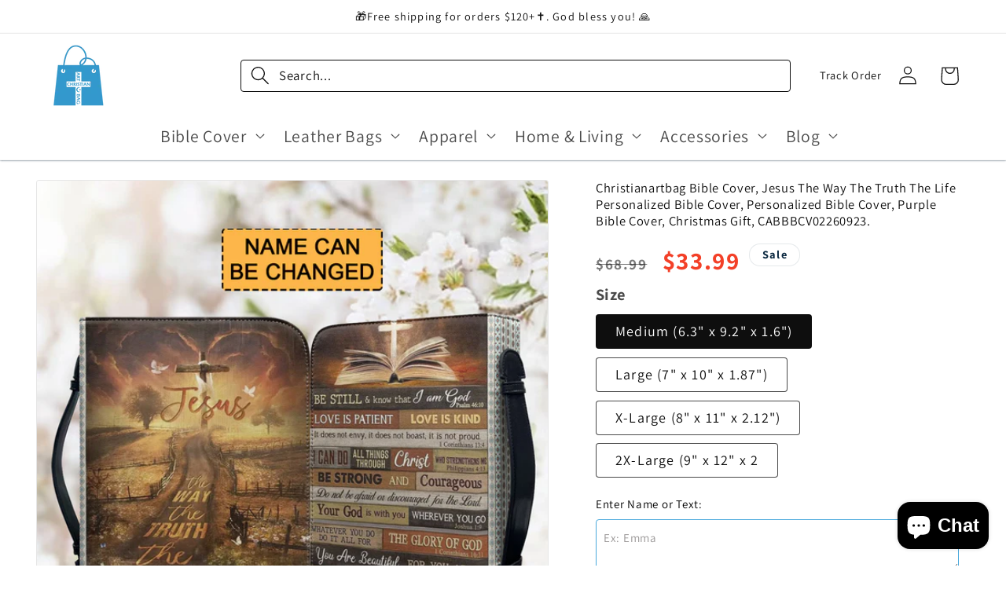

--- FILE ---
content_type: text/html; charset=utf-8
request_url: https://happinessspread.com/products/christianartbag-bible-cover-jesus-the-way-the-truth-the-life-personalized-bible-cover-personalized-bible-cover-purple-bible-cover-christmas-gift-cabbbcv02260923
body_size: 78642
content:
<!doctype html>
<html class="no-js" lang="en">
  <head>
    
    <!-- Google tag (gtag.js) -->
<script async src="https://www.googletagmanager.com/gtag/js?id=AW-16939638611">
</script>
<script>
  window.dataLayer = window.dataLayer || [];
  function gtag(){dataLayer.push(arguments);}
  gtag('js', new Date());

  gtag('config', 'AW-16939638611');
</script>
    
	<script id="pandectes-rules">   /* PANDECTES-GDPR: DO NOT MODIFY AUTO GENERATED CODE OF THIS SCRIPT */      window.PandectesSettings = {"store":{"id":25867747381,"plan":"basic","theme":"cab","primaryLocale":"en","adminMode":false,"headless":false,"storefrontRootDomain":"","checkoutRootDomain":"","storefrontAccessToken":""},"tsPublished":1719029955,"declaration":{"showPurpose":false,"showProvider":false,"declIntroText":"We use cookies to optimize website functionality, analyze the performance, and provide personalized experience to you. Some cookies are essential to make the website operate and function correctly. Those cookies cannot be disabled. In this window you can manage your preference of cookies.","showDateGenerated":true},"language":{"languageMode":"Single","fallbackLanguage":"en","languageDetection":"browser","languagesSupported":[]},"texts":{"managed":{"headerText":{"en":"We respect your privacy"},"consentText":{"en":"This website uses cookies to ensure you get the best experience."},"dismissButtonText":{"en":"Ok"},"linkText":{"en":"Learn more"},"imprintText":{"en":"Imprint"},"preferencesButtonText":{"en":"Preferences"},"allowButtonText":{"en":"Accept"},"denyButtonText":{"en":"Decline"},"leaveSiteButtonText":{"en":"Leave this site"},"cookiePolicyText":{"en":"Cookie policy"},"preferencesPopupTitleText":{"en":"Manage consent preferences"},"preferencesPopupIntroText":{"en":"We use cookies to optimize website functionality, analyze the performance, and provide personalized experience to you. Some cookies are essential to make the website operate and function correctly. Those cookies cannot be disabled. In this window you can manage your preference of cookies."},"preferencesPopupCloseButtonText":{"en":"Close"},"preferencesPopupAcceptAllButtonText":{"en":"Accept all"},"preferencesPopupRejectAllButtonText":{"en":"Reject all"},"preferencesPopupSaveButtonText":{"en":"Save preferences"},"accessSectionTitleText":{"en":"Data portability"},"accessSectionParagraphText":{"en":"You have the right to request access to your data at any time."},"rectificationSectionTitleText":{"en":"Data Rectification"},"rectificationSectionParagraphText":{"en":"You have the right to request your data to be updated whenever you think it is appropriate."},"erasureSectionTitleText":{"en":"Right to be forgotten"},"erasureSectionParagraphText":{"en":"You have the right to ask all your data to be erased. After that, you will no longer be able to access your account."},"declIntroText":{"en":"We use cookies to optimize website functionality, analyze the performance, and provide personalized experience to you. Some cookies are essential to make the website operate and function correctly. Those cookies cannot be disabled. In this window you can manage your preference of cookies."}},"categories":{"strictlyNecessaryCookiesTitleText":{"en":"Strictly necessary cookies"},"functionalityCookiesTitleText":{"en":"Functional cookies"},"performanceCookiesTitleText":{"en":"Performance cookies"},"targetingCookiesTitleText":{"en":"Targeting cookies"},"unclassifiedCookiesTitleText":{"en":"Unclassified cookies"},"strictlyNecessaryCookiesDescriptionText":{"en":"These cookies are essential in order to enable you to move around the website and use its features, such as accessing secure areas of the website. The website cannot function properly without these cookies."},"functionalityCookiesDescriptionText":{"en":"These cookies enable the site to provide enhanced functionality and personalisation. They may be set by us or by third party providers whose services we have added to our pages. If you do not allow these cookies then some or all of these services may not function properly."},"performanceCookiesDescriptionText":{"en":"These cookies enable us to monitor and improve the performance of our website. For example, they allow us to count visits, identify traffic sources and see which parts of the site are most popular."},"targetingCookiesDescriptionText":{"en":"These cookies may be set through our site by our advertising partners. They may be used by those companies to build a profile of your interests and show you relevant adverts on other sites.    They do not store directly personal information, but are based on uniquely identifying your browser and internet device. If you do not allow these cookies, you will experience less targeted advertising."},"unclassifiedCookiesDescriptionText":{"en":"Unclassified cookies are cookies that we are in the process of classifying, together with the providers of individual cookies."}},"auto":{"declName":{"en":"Name"},"declPath":{"en":"Path"},"declType":{"en":"Type"},"declDomain":{"en":"Domain"},"declPurpose":{"en":"Purpose"},"declProvider":{"en":"Provider"},"declRetention":{"en":"Retention"},"declFirstParty":{"en":"First-party"},"declThirdParty":{"en":"Third-party"},"declSeconds":{"en":"seconds"},"declMinutes":{"en":"minutes"},"declHours":{"en":"hours"},"declDays":{"en":"days"},"declMonths":{"en":"months"},"declYears":{"en":"years"},"declSession":{"en":"Session"},"cookiesDetailsText":{"en":"Cookies details"},"preferencesPopupAlwaysAllowedText":{"en":"Always allowed"},"submitButton":{"en":"Submit"},"submittingButton":{"en":"Submitting..."},"cancelButton":{"en":"Cancel"},"guestsSupportInfoText":{"en":"Please login with your customer account to further proceed."},"guestsSupportEmailPlaceholder":{"en":"E-mail address"},"guestsSupportEmailValidationError":{"en":"Email is not valid"},"guestsSupportEmailSuccessTitle":{"en":"Thank you for your request"},"guestsSupportEmailFailureTitle":{"en":"A problem occurred"},"guestsSupportEmailSuccessMessage":{"en":"If you are registered as a customer of this store, you will soon receive an email with instructions on how to proceed."},"guestsSupportEmailFailureMessage":{"en":"Your request was not submitted. Please try again and if problem persists, contact store owner for assistance."},"confirmationSuccessTitle":{"en":"Your request is verified"},"confirmationFailureTitle":{"en":"A problem occurred"},"confirmationSuccessMessage":{"en":"We will soon get back to you as to your request."},"confirmationFailureMessage":{"en":"Your request was not verified. Please try again and if problem persists, contact store owner for assistance"},"consentSectionTitleText":{"en":"Your cookie consent"},"consentSectionNoConsentText":{"en":"You have not consented to the cookies policy of this website."},"consentSectionConsentedText":{"en":"You consented to the cookies policy of this website on"},"consentStatus":{"en":"Consent preference"},"consentDate":{"en":"Consent date"},"consentId":{"en":"Consent ID"},"consentSectionChangeConsentActionText":{"en":"Change consent preference"},"accessSectionGDPRRequestsActionText":{"en":"Data subject requests"},"accessSectionAccountInfoActionText":{"en":"Personal data"},"accessSectionOrdersRecordsActionText":{"en":"Orders"},"accessSectionDownloadReportActionText":{"en":"Request export"},"rectificationCommentPlaceholder":{"en":"Describe what you want to be updated"},"rectificationCommentValidationError":{"en":"Comment is required"},"rectificationSectionEditAccountActionText":{"en":"Request an update"},"erasureSectionRequestDeletionActionText":{"en":"Request personal data deletion"}}},"library":{"previewMode":false,"fadeInTimeout":0,"defaultBlocked":7,"showLink":true,"showImprintLink":false,"enabled":true,"cookie":{"name":"_pandectes_gdpr","expiryDays":365,"secure":true,"domain":""},"dismissOnScroll":false,"dismissOnWindowClick":false,"dismissOnTimeout":false,"palette":{"popup":{"background":"#FFFFFF","backgroundForCalculations":{"a":1,"b":255,"g":255,"r":255},"text":"#000000"},"button":{"background":"transparent","backgroundForCalculations":{"a":1,"b":255,"g":255,"r":255},"text":"#000000","textForCalculation":{"a":1,"b":0,"g":0,"r":0},"border":"#000000"}},"content":{"href":"https://lvfly.myshopify.com/policies/privacy-policy","imprintHref":"/","close":"&#10005;","target":"","logo":"<img class=\"cc-banner-logo\" height=\"40\" width=\"40\" src=\"https://cdn.shopify.com/s/files/1/0258/6774/7381/t/10/assets/pandectes-logo.png?v=1717956847\" alt=\"Christian Art Bag\" />"},"window":"<div role=\"dialog\" aria-live=\"polite\" aria-label=\"cookieconsent\" aria-describedby=\"cookieconsent:desc\" id=\"pandectes-banner\" class=\"cc-window-wrapper cc-top-wrapper\"><div class=\"pd-cookie-banner-window cc-window {{classes}}\"><!--googleoff: all-->{{children}}<!--googleon: all--></div></div>","compliance":{"opt-both":"<div class=\"cc-compliance cc-highlight\">{{deny}}{{allow}}</div>"},"type":"opt-both","layouts":{"basic":"{{logo}}{{messagelink}}{{compliance}}{{close}}"},"position":"top","theme":"wired","revokable":true,"animateRevokable":false,"revokableReset":false,"revokableLogoUrl":"https://cdn.shopify.com/s/files/1/0258/6774/7381/t/10/assets/pandectes-reopen-logo.png?v=1717956848","revokablePlacement":"bottom-left","revokableMarginHorizontal":15,"revokableMarginVertical":15,"static":false,"autoAttach":true,"hasTransition":true,"blacklistPage":[""]},"geolocation":{"brOnly":false,"caOnly":false,"chOnly":false,"euOnly":false,"jpOnly":false,"thOnly":false,"canadaOnly":false,"globalVisibility":true},"dsr":{"guestsSupport":false,"accessSectionDownloadReportAuto":false},"banner":{"resetTs":1702147118,"extraCss":"        .cc-banner-logo {max-width: 24em!important;}    @media(min-width: 768px) {.cc-window.cc-floating{max-width: 24em!important;width: 24em!important;}}    .cc-message, .pd-cookie-banner-window .cc-header, .cc-logo {text-align: left}    .cc-window-wrapper{z-index: 2147483647;}    .cc-window{z-index: 2147483647;font-family: inherit;}    .pd-cookie-banner-window .cc-header{font-family: inherit;}    .pd-cp-ui{font-family: inherit; background-color: #FFFFFF;color:#000000;}    button.pd-cp-btn, a.pd-cp-btn{}    input + .pd-cp-preferences-slider{background-color: rgba(0, 0, 0, 0.3)}    .pd-cp-scrolling-section::-webkit-scrollbar{background-color: rgba(0, 0, 0, 0.3)}    input:checked + .pd-cp-preferences-slider{background-color: rgba(0, 0, 0, 1)}    .pd-cp-scrolling-section::-webkit-scrollbar-thumb {background-color: rgba(0, 0, 0, 1)}    .pd-cp-ui-close{color:#000000;}    .pd-cp-preferences-slider:before{background-color: #FFFFFF}    .pd-cp-title:before {border-color: #000000!important}    .pd-cp-preferences-slider{background-color:#000000}    .pd-cp-toggle{color:#000000!important}    @media(max-width:699px) {.pd-cp-ui-close-top svg {fill: #000000}}    .pd-cp-toggle:hover,.pd-cp-toggle:visited,.pd-cp-toggle:active{color:#000000!important}    .pd-cookie-banner-window {box-shadow: 0 0 18px rgb(0 0 0 / 20%);}  ","customJavascript":null,"showPoweredBy":false,"hybridStrict":false,"cookiesBlockedByDefault":"7","isActive":true,"implicitSavePreferences":false,"cookieIcon":false,"blockBots":false,"showCookiesDetails":true,"hasTransition":true,"blockingPage":false,"showOnlyLandingPage":false,"leaveSiteUrl":"https://www.google.com","linkRespectStoreLang":false},"cookies":{"0":[{"name":"keep_alive","domain":"christianartbag.com","path":"/","provider":"Shopify","firstParty":true,"retention":"30 minute(s)","expires":30,"unit":"declMinutes","purpose":{"en":"Used in connection with buyer localization."}},{"name":"secure_customer_sig","domain":"christianartbag.com","path":"/","provider":"Shopify","firstParty":true,"retention":"1 year(s)","expires":1,"unit":"declYears","purpose":{"en":"Used in connection with customer login."}},{"name":"localization","domain":"christianartbag.com","path":"/","provider":"Shopify","firstParty":true,"retention":"1 year(s)","expires":1,"unit":"declYears","purpose":{"en":"Shopify store localization"}},{"name":"_pandectes_gdpr","domain":".christianartbag.com","path":"/","provider":"Pandectes","firstParty":true,"retention":"1 year(s)","expires":1,"unit":"declYears","purpose":{"en":"Used for the functionality of the cookies consent banner."}},{"name":"_cmp_a","domain":".christianartbag.com","path":"/","provider":"Shopify","firstParty":true,"retention":"1 day(s)","expires":1,"unit":"declDays","purpose":{"en":"Used for managing customer privacy settings."}},{"name":"cookietest","domain":"christianartbag.com","path":"/","provider":"Shopify","firstParty":true,"retention":"Session","expires":1,"unit":"declSeconds","purpose":{"en":"Used to ensure our systems are working correctly."}},{"name":"_secure_session_id","domain":"christianartbag.com","path":"/","provider":"Shopify","firstParty":true,"retention":"1 month(s)","expires":1,"unit":"declMonths","purpose":{"en":"Used in connection with navigation through a storefront."}}],"1":[{"name":"_pinterest_ct_ua","domain":".ct.pinterest.com","path":"/","provider":"Pinterest","firstParty":false,"retention":"1 year(s)","expires":1,"unit":"declYears","purpose":{"en":"Used to group actions across pages."}}],"2":[{"name":"_shopify_y","domain":".christianartbag.com","path":"/","provider":"Shopify","firstParty":true,"retention":"1 year(s)","expires":1,"unit":"declYears","purpose":{"en":"Shopify analytics."}},{"name":"_shopify_s","domain":".christianartbag.com","path":"/","provider":"Shopify","firstParty":true,"retention":"30 minute(s)","expires":30,"unit":"declMinutes","purpose":{"en":"Shopify analytics."}},{"name":"_orig_referrer","domain":".christianartbag.com","path":"/","provider":"Shopify","firstParty":true,"retention":"2 ","expires":2,"unit":"declSession","purpose":{"en":"Tracks landing pages."}},{"name":"_landing_page","domain":".christianartbag.com","path":"/","provider":"Shopify","firstParty":true,"retention":"2 ","expires":2,"unit":"declSession","purpose":{"en":"Tracks landing pages."}},{"name":"_gid","domain":".christianartbag.com","path":"/","provider":"Google","firstParty":true,"retention":"1 day(s)","expires":1,"unit":"declDays","purpose":{"en":"Cookie is placed by Google Analytics to count and track pageviews."}},{"name":"_gat","domain":".christianartbag.com","path":"/","provider":"Google","firstParty":true,"retention":"1 minute(s)","expires":1,"unit":"declMinutes","purpose":{"en":"Cookie is placed by Google Analytics to filter requests from bots."}},{"name":"_shopify_sa_p","domain":".christianartbag.com","path":"/","provider":"Shopify","firstParty":true,"retention":"30 minute(s)","expires":30,"unit":"declMinutes","purpose":{"en":"Shopify analytics relating to marketing & referrals."}},{"name":"_ga","domain":".christianartbag.com","path":"/","provider":"Google","firstParty":true,"retention":"1 year(s)","expires":1,"unit":"declYears","purpose":{"en":"Cookie is set by Google Analytics with unknown functionality"}},{"name":"_shopify_sa_t","domain":".christianartbag.com","path":"/","provider":"Shopify","firstParty":true,"retention":"30 minute(s)","expires":30,"unit":"declMinutes","purpose":{"en":"Shopify analytics relating to marketing & referrals."}},{"name":"_shopify_d","domain":"com","path":"/","provider":"Shopify","firstParty":false,"retention":"Session","expires":1,"unit":"declSeconds","purpose":{"en":"Shopify analytics."}},{"name":"_shopify_d","domain":"christianartbag.com","path":"/","provider":"Shopify","firstParty":true,"retention":"Session","expires":1,"unit":"declSeconds","purpose":{"en":"Shopify analytics."}},{"name":"_boomr_clss","domain":"https://christianartbag.com","path":"/","provider":"Shopify","firstParty":true,"retention":"Persistent","expires":1,"unit":"declYears","purpose":{"en":"Used to monitor and optimize the performance of Shopify stores."}},{"name":"_ga_24Y60T3WGZ","domain":".christianartbag.com","path":"/","provider":"Google","firstParty":true,"retention":"1 year(s)","expires":1,"unit":"declYears","purpose":{"en":""}},{"name":"_ga_90P3RHXC06","domain":".christianartbag.com","path":"/","provider":"Google","firstParty":true,"retention":"1 year(s)","expires":1,"unit":"declYears","purpose":{"en":""}},{"name":"_ga_4KX6C9C049","domain":".christianartbag.com","path":"/","provider":"Google","firstParty":true,"retention":"1 year(s)","expires":1,"unit":"declYears","purpose":{"en":""}},{"name":"_ga_VGMFB188B9","domain":".christianartbag.com","path":"/","provider":"Google","firstParty":true,"retention":"1 year(s)","expires":1,"unit":"declYears","purpose":{"en":""}}],"4":[{"name":"_gcl_au","domain":".christianartbag.com","path":"/","provider":"Google","firstParty":true,"retention":"3 month(s)","expires":3,"unit":"declMonths","purpose":{"en":"Cookie is placed by Google Tag Manager to track conversions."}},{"name":"IDE","domain":".doubleclick.net","path":"/","provider":"Google","firstParty":false,"retention":"1 year(s)","expires":1,"unit":"declYears","purpose":{"en":"To measure the visitors’ actions after they click through from an advert. Expires after 1 year."}},{"name":"_ttp","domain":".tiktok.com","path":"/","provider":"TikTok","firstParty":false,"retention":"1 year(s)","expires":1,"unit":"declYears","purpose":{"en":"To measure and improve the performance of your advertising campaigns and to personalize the user's experience (including ads) on TikTok."}},{"name":"_pin_unauth","domain":".christianartbag.com","path":"/","provider":"Pinterest","firstParty":true,"retention":"1 year(s)","expires":1,"unit":"declYears","purpose":{"en":"Used to group actions for users who cannot be identified by Pinterest."}},{"name":"_tt_enable_cookie","domain":".christianartbag.com","path":"/","provider":"TikTok","firstParty":true,"retention":"1 year(s)","expires":1,"unit":"declYears","purpose":{"en":"Used to identify a visitor."}},{"name":"_ttp","domain":".christianartbag.com","path":"/","provider":"TikTok","firstParty":true,"retention":"1 year(s)","expires":1,"unit":"declYears","purpose":{"en":"To measure and improve the performance of your advertising campaigns and to personalize the user's experience (including ads) on TikTok."}},{"name":"_scid","domain":".christianartbag.com","path":"/","provider":"Snapchat","firstParty":true,"retention":"1 year(s)","expires":1,"unit":"declYears","purpose":{"en":"Used by Snapchat to help identify a visitor."}},{"name":"_fbp","domain":".christianartbag.com","path":"/","provider":"Facebook","firstParty":true,"retention":"3 month(s)","expires":3,"unit":"declMonths","purpose":{"en":"Cookie is placed by Facebook to track visits across websites."}},{"name":"__kla_id","domain":"christianartbag.com","path":"/","provider":"Klaviyo","firstParty":true,"retention":"1 year(s)","expires":1,"unit":"declYears","purpose":{"en":"Tracks when someone clicks through a Klaviyo email to your website."}},{"name":"_uetsid","domain":".christianartbag.com","path":"/","provider":"Bing","firstParty":true,"retention":"1 day(s)","expires":1,"unit":"declDays","purpose":{"en":"This cookie is used by Bing to determine what ads should be shown that may be relevant to the end user perusing the site."}},{"name":"_uetvid","domain":".christianartbag.com","path":"/","provider":"Bing","firstParty":true,"retention":"1 year(s)","expires":1,"unit":"declYears","purpose":{"en":"Used to track visitors on multiple websites, in order to present relevant advertisement based on the visitor's preferences."}},{"name":"MUID","domain":".bing.com","path":"/","provider":"Microsoft","firstParty":false,"retention":"1 year(s)","expires":1,"unit":"declYears","purpose":{"en":"Cookie is placed by Microsoft to track visits across websites."}},{"name":"wpm-domain-test","domain":"christianartbag.com","path":"/","provider":"Shopify","firstParty":true,"retention":"Session","expires":1,"unit":"declSeconds","purpose":{"en":"Used to test the storage of parameters about products added to the cart or payment currency"}},{"name":"wpm-domain-test","domain":"com","path":"/","provider":"Shopify","firstParty":false,"retention":"Session","expires":1,"unit":"declSeconds","purpose":{"en":"Used to test the storage of parameters about products added to the cart or payment currency"}},{"name":"lastExternalReferrer","domain":"https://christianartbag.com","path":"/","provider":"Facebook","firstParty":true,"retention":"Persistent","expires":1,"unit":"declYears","purpose":{"en":"Detects how the user reached the website by registering their last URL-address."}},{"name":"lastExternalReferrerTime","domain":"https://christianartbag.com","path":"/","provider":"Facebook","firstParty":true,"retention":"Persistent","expires":1,"unit":"declYears","purpose":{"en":"Contains the timestamp of the last update of the lastExternalReferrer cookie."}},{"name":"tt_appInfo","domain":"https://christianartbag.com","path":"/","provider":"TikTok","firstParty":true,"retention":"Session","expires":1,"unit":"declYears","purpose":{"en":"Used by the social networking service, TikTok, for tracking the use of embedded services."}},{"name":"tt_sessionId","domain":"https://christianartbag.com","path":"/","provider":"TikTok","firstParty":true,"retention":"Session","expires":1,"unit":"declYears","purpose":{"en":"Used by the social networking service, TikTok, for tracking the use of embedded services."}},{"name":"tt_pixel_session_index","domain":"https://christianartbag.com","path":"/","provider":"TikTok","firstParty":true,"retention":"Session","expires":1,"unit":"declYears","purpose":{"en":"Used by the social networking service, TikTok, for tracking the use of embedded services."}}],"8":[{"name":"_uetvid","domain":"https://christianartbag.com","path":"/","provider":"Unknown","firstParty":true,"retention":"Persistent","expires":1,"unit":"declYears","purpose":{"en":"Used to track visitors on multiple websites, in order to present relevant advertisement based on the visitor's preferences."}},{"name":"_uetsid","domain":"https://christianartbag.com","path":"/","provider":"Unknown","firstParty":true,"retention":"Persistent","expires":1,"unit":"declYears","purpose":{"en":"This cookie is used by Bing to determine what ads should be shown that may be relevant to the end user perusing the site."}},{"name":"X-AB","domain":"sc-static.net","path":"/scevent.min.js","provider":"Unknown","firstParty":false,"retention":"1 day(s)","expires":1,"unit":"declDays","purpose":{"en":""}},{"name":"ar_debug","domain":".pinterest.com","path":"/","provider":"Unknown","firstParty":false,"retention":"1 year(s)","expires":1,"unit":"declYears","purpose":{"en":""}},{"name":"_scsrid_r","domain":".christianartbag.com","path":"/","provider":"Unknown","firstParty":true,"retention":"1 year(s)","expires":1,"unit":"declYears","purpose":{"en":""}},{"name":"_scid_r","domain":".christianartbag.com","path":"/","provider":"Unknown","firstParty":true,"retention":"1 year(s)","expires":1,"unit":"declYears","purpose":{"en":""}},{"name":"_scsrid","domain":".christianartbag.com","path":"/","provider":"Unknown","firstParty":true,"retention":"1 year(s)","expires":1,"unit":"declYears","purpose":{"en":""}},{"name":"u_sclid","domain":"https://christianartbag.com","path":"/","provider":"Unknown","firstParty":true,"retention":"Persistent","expires":1,"unit":"declYears","purpose":{"en":""}},{"name":"shopifyChatData","domain":"https://christianartbag.com","path":"/","provider":"Unknown","firstParty":true,"retention":"Persistent","expires":1,"unit":"declYears","purpose":{"en":""}},{"name":"u_sclid_r","domain":"https://christianartbag.com","path":"/","provider":"Unknown","firstParty":true,"retention":"Persistent","expires":1,"unit":"declYears","purpose":{"en":""}},{"name":"_scsrid_r","domain":"https://christianartbag.com","path":"/","provider":"Unknown","firstParty":true,"retention":"Persistent","expires":1,"unit":"declYears","purpose":{"en":""}},{"name":"_uetvid_exp","domain":"https://christianartbag.com","path":"/","provider":"Unknown","firstParty":true,"retention":"Persistent","expires":1,"unit":"declYears","purpose":{"en":""}},{"name":"_scsrid","domain":"https://christianartbag.com","path":"/","provider":"Unknown","firstParty":true,"retention":"Persistent","expires":1,"unit":"declYears","purpose":{"en":""}},{"name":"_uetsid_exp","domain":"https://christianartbag.com","path":"/","provider":"Unknown","firstParty":true,"retention":"Persistent","expires":1,"unit":"declYears","purpose":{"en":""}},{"name":"u_scsid_r","domain":"https://christianartbag.com","path":"/","provider":"Unknown","firstParty":true,"retention":"Session","expires":1,"unit":"declYears","purpose":{"en":""}},{"name":"u_scsid","domain":"https://christianartbag.com","path":"/","provider":"Unknown","firstParty":true,"retention":"Session","expires":1,"unit":"declYears","purpose":{"en":""}},{"name":"is_eu","domain":"https://christianartbag.com","path":"/","provider":"Unknown","firstParty":true,"retention":"Session","expires":1,"unit":"declYears","purpose":{"en":""}},{"name":"orbeSession","domain":"https://christianartbag.com","path":"/","provider":"Unknown","firstParty":true,"retention":"Session","expires":1,"unit":"declYears","purpose":{"en":""}},{"name":"session-storage-test","domain":"https://christianartbag.com","path":"/","provider":"Unknown","firstParty":true,"retention":"Session","expires":1,"unit":"declYears","purpose":{"en":""}},{"name":"local-storage-test","domain":"https://christianartbag.com","path":"/","provider":"Unknown","firstParty":true,"retention":"Persistent","expires":1,"unit":"declYears","purpose":{"en":""}},{"name":"_kla_test","domain":"https://christianartbag.com","path":"/","provider":"Unknown","firstParty":true,"retention":"Persistent","expires":1,"unit":"declYears","purpose":{"en":""}}]},"blocker":{"isActive":false,"googleConsentMode":{"id":"","analyticsId":"","isActive":false,"adStorageCategory":4,"analyticsStorageCategory":2,"personalizationStorageCategory":1,"functionalityStorageCategory":1,"customEvent":true,"securityStorageCategory":0,"redactData":true,"urlPassthrough":false},"facebookPixel":{"id":"","isActive":false,"ldu":false},"rakuten":{"isActive":false,"cmp":false,"ccpa":false},"gpcIsActive":false,"defaultBlocked":7,"patterns":{"whiteList":[],"blackList":{"1":[],"2":[],"4":[],"8":[]},"iframesWhiteList":[],"iframesBlackList":{"1":[],"2":[],"4":[],"8":[]},"beaconsWhiteList":[],"beaconsBlackList":{"1":[],"2":[],"4":[],"8":[]}}}}      !function(){"use strict";window.PandectesRules=window.PandectesRules||{},window.PandectesRules.manualBlacklist={1:[],2:[],4:[]},window.PandectesRules.blacklistedIFrames={1:[],2:[],4:[]},window.PandectesRules.blacklistedCss={1:[],2:[],4:[]},window.PandectesRules.blacklistedBeacons={1:[],2:[],4:[]};var e="javascript/blocked";function t(e){return new RegExp(e.replace(/[/\\.+?$()]/g,"\\$&").replace("*","(.*)"))}var n=function(e){var t=arguments.length>1&&void 0!==arguments[1]?arguments[1]:"log";new URLSearchParams(window.location.search).get("log")&&console[t]("PandectesRules: ".concat(e))};function a(e){var t=document.createElement("script");t.async=!0,t.src=e,document.head.appendChild(t)}function r(e,t){var n=Object.keys(e);if(Object.getOwnPropertySymbols){var a=Object.getOwnPropertySymbols(e);t&&(a=a.filter((function(t){return Object.getOwnPropertyDescriptor(e,t).enumerable}))),n.push.apply(n,a)}return n}function o(e){for(var t=1;t<arguments.length;t++){var n=null!=arguments[t]?arguments[t]:{};t%2?r(Object(n),!0).forEach((function(t){c(e,t,n[t])})):Object.getOwnPropertyDescriptors?Object.defineProperties(e,Object.getOwnPropertyDescriptors(n)):r(Object(n)).forEach((function(t){Object.defineProperty(e,t,Object.getOwnPropertyDescriptor(n,t))}))}return e}function i(e){var t=function(e,t){if("object"!=typeof e||!e)return e;var n=e[Symbol.toPrimitive];if(void 0!==n){var a=n.call(e,t||"default");if("object"!=typeof a)return a;throw new TypeError("@@toPrimitive must return a primitive value.")}return("string"===t?String:Number)(e)}(e,"string");return"symbol"==typeof t?t:t+""}function s(e){return s="function"==typeof Symbol&&"symbol"==typeof Symbol.iterator?function(e){return typeof e}:function(e){return e&&"function"==typeof Symbol&&e.constructor===Symbol&&e!==Symbol.prototype?"symbol":typeof e},s(e)}function c(e,t,n){return(t=i(t))in e?Object.defineProperty(e,t,{value:n,enumerable:!0,configurable:!0,writable:!0}):e[t]=n,e}function l(e,t){return function(e){if(Array.isArray(e))return e}(e)||function(e,t){var n=null==e?null:"undefined"!=typeof Symbol&&e[Symbol.iterator]||e["@@iterator"];if(null!=n){var a,r,o,i,s=[],c=!0,l=!1;try{if(o=(n=n.call(e)).next,0===t){if(Object(n)!==n)return;c=!1}else for(;!(c=(a=o.call(n)).done)&&(s.push(a.value),s.length!==t);c=!0);}catch(e){l=!0,r=e}finally{try{if(!c&&null!=n.return&&(i=n.return(),Object(i)!==i))return}finally{if(l)throw r}}return s}}(e,t)||u(e,t)||function(){throw new TypeError("Invalid attempt to destructure non-iterable instance.\nIn order to be iterable, non-array objects must have a [Symbol.iterator]() method.")}()}function d(e){return function(e){if(Array.isArray(e))return f(e)}(e)||function(e){if("undefined"!=typeof Symbol&&null!=e[Symbol.iterator]||null!=e["@@iterator"])return Array.from(e)}(e)||u(e)||function(){throw new TypeError("Invalid attempt to spread non-iterable instance.\nIn order to be iterable, non-array objects must have a [Symbol.iterator]() method.")}()}function u(e,t){if(e){if("string"==typeof e)return f(e,t);var n=Object.prototype.toString.call(e).slice(8,-1);return"Object"===n&&e.constructor&&(n=e.constructor.name),"Map"===n||"Set"===n?Array.from(e):"Arguments"===n||/^(?:Ui|I)nt(?:8|16|32)(?:Clamped)?Array$/.test(n)?f(e,t):void 0}}function f(e,t){(null==t||t>e.length)&&(t=e.length);for(var n=0,a=new Array(t);n<t;n++)a[n]=e[n];return a}var p=window.PandectesRulesSettings||window.PandectesSettings,g=!(void 0===window.dataLayer||!Array.isArray(window.dataLayer)||!window.dataLayer.some((function(e){return"pandectes_full_scan"===e.event}))),y=function(){var e,t=arguments.length>0&&void 0!==arguments[0]?arguments[0]:"_pandectes_gdpr",n=("; "+document.cookie).split("; "+t+"=");if(n.length<2)e={};else{var a=n.pop().split(";");e=window.atob(a.shift())}var r=function(e){try{return JSON.parse(e)}catch(e){return!1}}(e);return!1!==r?r:e}(),h=p.banner.isActive,v=p.blocker,w=v.defaultBlocked,m=v.patterns,b=y&&null!==y.preferences&&void 0!==y.preferences?y.preferences:null,k=g?0:h?null===b?w:b:0,_={1:!(1&k),2:!(2&k),4:!(4&k)},S=m.blackList,L=m.whiteList,C=m.iframesBlackList,A=m.iframesWhiteList,P=m.beaconsBlackList,O=m.beaconsWhiteList,E={blackList:[],whiteList:[],iframesBlackList:{1:[],2:[],4:[],8:[]},iframesWhiteList:[],beaconsBlackList:{1:[],2:[],4:[],8:[]},beaconsWhiteList:[]};[1,2,4].map((function(e){var n;_[e]||((n=E.blackList).push.apply(n,d(S[e].length?S[e].map(t):[])),E.iframesBlackList[e]=C[e].length?C[e].map(t):[],E.beaconsBlackList[e]=P[e].length?P[e].map(t):[])})),E.whiteList=L.length?L.map(t):[],E.iframesWhiteList=A.length?A.map(t):[],E.beaconsWhiteList=O.length?O.map(t):[];var j={scripts:[],iframes:{1:[],2:[],4:[]},beacons:{1:[],2:[],4:[]},css:{1:[],2:[],4:[]}},B=function(t,n){return t&&(!n||n!==e)&&(!E.blackList||E.blackList.some((function(e){return e.test(t)})))&&(!E.whiteList||E.whiteList.every((function(e){return!e.test(t)})))},I=function(e,t){var n=E.iframesBlackList[t],a=E.iframesWhiteList;return e&&(!n||n.some((function(t){return t.test(e)})))&&(!a||a.every((function(t){return!t.test(e)})))},R=function(e,t){var n=E.beaconsBlackList[t],a=E.beaconsWhiteList;return e&&(!n||n.some((function(t){return t.test(e)})))&&(!a||a.every((function(t){return!t.test(e)})))},T=new MutationObserver((function(e){for(var t=0;t<e.length;t++)for(var n=e[t].addedNodes,a=0;a<n.length;a++){var r=n[a],o=r.dataset&&r.dataset.cookiecategory;if(1===r.nodeType&&"LINK"===r.tagName){var i=r.dataset&&r.dataset.href;if(i&&o)switch(o){case"functionality":case"C0001":j.css[1].push(i);break;case"performance":case"C0002":j.css[2].push(i);break;case"targeting":case"C0003":j.css[4].push(i)}}}})),D=new MutationObserver((function(t){for(var a=0;a<t.length;a++)for(var r=t[a].addedNodes,o=function(){var t=r[i],a=t.src||t.dataset&&t.dataset.src,o=t.dataset&&t.dataset.cookiecategory;if(1===t.nodeType&&"IFRAME"===t.tagName){if(a){var s=!1;I(a,1)||"functionality"===o||"C0001"===o?(s=!0,j.iframes[1].push(a)):I(a,2)||"performance"===o||"C0002"===o?(s=!0,j.iframes[2].push(a)):(I(a,4)||"targeting"===o||"C0003"===o)&&(s=!0,j.iframes[4].push(a)),s&&(t.removeAttribute("src"),t.setAttribute("data-src",a))}}else if(1===t.nodeType&&"IMG"===t.tagName){if(a){var c=!1;R(a,1)?(c=!0,j.beacons[1].push(a)):R(a,2)?(c=!0,j.beacons[2].push(a)):R(a,4)&&(c=!0,j.beacons[4].push(a)),c&&(t.removeAttribute("src"),t.setAttribute("data-src",a))}}else if(1===t.nodeType&&"LINK"===t.tagName){var l=t.dataset&&t.dataset.href;if(l&&o)switch(o){case"functionality":case"C0001":j.css[1].push(l);break;case"performance":case"C0002":j.css[2].push(l);break;case"targeting":case"C0003":j.css[4].push(l)}}else if(1===t.nodeType&&"SCRIPT"===t.tagName){var d=t.type,u=!1;if(B(a,d)?(n("rule blocked: ".concat(a)),u=!0):a&&o?n("manually blocked @ ".concat(o,": ").concat(a)):o&&n("manually blocked @ ".concat(o,": inline code")),u){j.scripts.push([t,d]),t.type=e;t.addEventListener("beforescriptexecute",(function n(a){t.getAttribute("type")===e&&a.preventDefault(),t.removeEventListener("beforescriptexecute",n)})),t.parentElement&&t.parentElement.removeChild(t)}}},i=0;i<r.length;i++)o()})),N=document.createElement,z={src:Object.getOwnPropertyDescriptor(HTMLScriptElement.prototype,"src"),type:Object.getOwnPropertyDescriptor(HTMLScriptElement.prototype,"type")};window.PandectesRules.unblockCss=function(e){var t=j.css[e]||[];t.length&&n("Unblocking CSS for ".concat(e)),t.forEach((function(e){var t=document.querySelector('link[data-href^="'.concat(e,'"]'));t.removeAttribute("data-href"),t.href=e})),j.css[e]=[]},window.PandectesRules.unblockIFrames=function(e){var t=j.iframes[e]||[];t.length&&n("Unblocking IFrames for ".concat(e)),E.iframesBlackList[e]=[],t.forEach((function(e){var t=document.querySelector('iframe[data-src^="'.concat(e,'"]'));t.removeAttribute("data-src"),t.src=e})),j.iframes[e]=[]},window.PandectesRules.unblockBeacons=function(e){var t=j.beacons[e]||[];t.length&&n("Unblocking Beacons for ".concat(e)),E.beaconsBlackList[e]=[],t.forEach((function(e){var t=document.querySelector('img[data-src^="'.concat(e,'"]'));t.removeAttribute("data-src"),t.src=e})),j.beacons[e]=[]},window.PandectesRules.unblockInlineScripts=function(e){var t=1===e?"functionality":2===e?"performance":"targeting",a=document.querySelectorAll('script[type="javascript/blocked"][data-cookiecategory="'.concat(t,'"]'));n("unblockInlineScripts: ".concat(a.length," in ").concat(t)),a.forEach((function(e){var t=document.createElement("script");t.type="text/javascript",e.hasAttribute("src")?t.src=e.getAttribute("src"):t.textContent=e.textContent,document.head.appendChild(t),e.parentNode.removeChild(e)}))},window.PandectesRules.unblock=function(e){e.length<1?(E.blackList=[],E.whiteList=[],E.iframesBlackList=[],E.iframesWhiteList=[]):(E.blackList&&(E.blackList=E.blackList.filter((function(t){return e.every((function(e){return"string"==typeof e?!t.test(e):e instanceof RegExp?t.toString()!==e.toString():void 0}))}))),E.whiteList&&(E.whiteList=[].concat(d(E.whiteList),d(e.map((function(e){if("string"==typeof e){var n=".*"+t(e)+".*";if(E.whiteList.every((function(e){return e.toString()!==n.toString()})))return new RegExp(n)}else if(e instanceof RegExp&&E.whiteList.every((function(t){return t.toString()!==e.toString()})))return e;return null})).filter(Boolean)))));var a=0;d(j.scripts).forEach((function(e,t){var n=l(e,2),r=n[0],o=n[1];if(function(e){var t=e.getAttribute("src");return E.blackList&&E.blackList.every((function(e){return!e.test(t)}))||E.whiteList&&E.whiteList.some((function(e){return e.test(t)}))}(r)){for(var i=document.createElement("script"),s=0;s<r.attributes.length;s++){var c=r.attributes[s];"src"!==c.name&&"type"!==c.name&&i.setAttribute(c.name,r.attributes[s].value)}i.setAttribute("src",r.src),i.setAttribute("type",o||"application/javascript"),document.head.appendChild(i),j.scripts.splice(t-a,1),a++}})),0==E.blackList.length&&0===E.iframesBlackList[1].length&&0===E.iframesBlackList[2].length&&0===E.iframesBlackList[4].length&&0===E.beaconsBlackList[1].length&&0===E.beaconsBlackList[2].length&&0===E.beaconsBlackList[4].length&&(n("Disconnecting observers"),D.disconnect(),T.disconnect())};var x=p.store,M=x.adminMode,U=x.headless,F=x.storefrontRootDomain,W=x.checkoutRootDomain,H=x.storefrontAccessToken,G=p.banner.isActive,q=p.blocker.defaultBlocked;G&&function(e){if(window.Shopify&&window.Shopify.customerPrivacy)e();else{var t=null;window.Shopify&&window.Shopify.loadFeatures&&window.Shopify.trackingConsent?e():t=setInterval((function(){window.Shopify&&window.Shopify.loadFeatures&&(clearInterval(t),window.Shopify.loadFeatures([{name:"consent-tracking-api",version:"0.1"}],(function(t){t?n("Shopify.customerPrivacy API - failed to load"):(n("shouldShowBanner() -> ".concat(window.Shopify.trackingConsent.shouldShowBanner()," | saleOfDataRegion() -> ").concat(window.Shopify.trackingConsent.saleOfDataRegion())),e())})))}),10)}}((function(){!function(){var e=window.Shopify.trackingConsent;if(!1!==e.shouldShowBanner()||null!==b||7!==q)try{var t=M&&!(window.Shopify&&window.Shopify.AdminBarInjector),a={preferences:!(1&k)||g||t,analytics:!(2&k)||g||t,marketing:!(4&k)||g||t};U&&(a.headlessStorefront=!0,a.storefrontRootDomain=null!=F&&F.length?F:window.location.hostname,a.checkoutRootDomain=null!=W&&W.length?W:"checkout.".concat(window.location.hostname),a.storefrontAccessToken=null!=H&&H.length?H:""),e.firstPartyMarketingAllowed()===a.marketing&&e.analyticsProcessingAllowed()===a.analytics&&e.preferencesProcessingAllowed()===a.preferences||e.setTrackingConsent(a,(function(e){e&&e.error?n("Shopify.customerPrivacy API - failed to setTrackingConsent"):n("setTrackingConsent(".concat(JSON.stringify(a),")"))}))}catch(e){n("Shopify.customerPrivacy API - exception")}}(),function(){if(U){var e=window.Shopify.trackingConsent,t=e.currentVisitorConsent();if(navigator.globalPrivacyControl&&""===t.sale_of_data){var a={sale_of_data:!1,headlessStorefront:!0};a.storefrontRootDomain=null!=F&&F.length?F:window.location.hostname,a.checkoutRootDomain=null!=W&&W.length?W:"checkout.".concat(window.location.hostname),a.storefrontAccessToken=null!=H&&H.length?H:"",e.setTrackingConsent(a,(function(e){e&&e.error?n("Shopify.customerPrivacy API - failed to setTrackingConsent({".concat(JSON.stringify(a),")")):n("setTrackingConsent(".concat(JSON.stringify(a),")"))}))}}}()}));var J=["AT","BE","BG","HR","CY","CZ","DK","EE","FI","FR","DE","GR","HU","IE","IT","LV","LT","LU","MT","NL","PL","PT","RO","SK","SI","ES","SE","GB","LI","NO","IS"],K=p.banner,V=K.isActive,$=K.hybridStrict,Y=p.geolocation,Z=Y.caOnly,Q=void 0!==Z&&Z,X=Y.euOnly,ee=void 0!==X&&X,te=Y.brOnly,ne=void 0!==te&&te,ae=Y.jpOnly,re=void 0!==ae&&ae,oe=Y.thOnly,ie=void 0!==oe&&oe,se=Y.chOnly,ce=void 0!==se&&se,le=Y.zaOnly,de=void 0!==le&&le,ue=Y.canadaOnly,fe=void 0!==ue&&ue,pe=Y.globalVisibility,ge=void 0===pe||pe,ye=p.blocker.googleConsentMode,he=ye.isActive,ve=ye.customEvent,we=ye.id,me=void 0===we?"":we,be=ye.analyticsId,ke=void 0===be?"":be,_e=ye.adwordsId,Se=void 0===_e?"":_e,Le=ye.redactData,Ce=ye.urlPassthrough,Ae=ye.adStorageCategory,Pe=ye.analyticsStorageCategory,Oe=ye.functionalityStorageCategory,Ee=ye.personalizationStorageCategory,je=ye.securityStorageCategory,Be=ye.dataLayerProperty,Ie=void 0===Be?"dataLayer":Be,Re=ye.waitForUpdate,Te=void 0===Re?0:Re,De=ye.useNativeChannel,Ne=void 0!==De&&De;function ze(){window[Ie].push(arguments)}window[Ie]=window[Ie]||[];var xe,Me,Ue={hasInitialized:!1,useNativeChannel:!1,ads_data_redaction:!1,url_passthrough:!1,data_layer_property:"dataLayer",storage:{ad_storage:"granted",ad_user_data:"granted",ad_personalization:"granted",analytics_storage:"granted",functionality_storage:"granted",personalization_storage:"granted",security_storage:"granted"}};if(V&&he){var Fe=k&Ae?"denied":"granted",We=k&Pe?"denied":"granted",He=k&Oe?"denied":"granted",Ge=k&Ee?"denied":"granted",qe=k&je?"denied":"granted";Ue.hasInitialized=!0,Ue.useNativeChannel=Ne,Ue.ads_data_redaction="denied"===Fe&&Le,Ue.url_passthrough=Ce,Ue.storage.ad_storage=Fe,Ue.storage.ad_user_data=Fe,Ue.storage.ad_personalization=Fe,Ue.storage.analytics_storage=We,Ue.storage.functionality_storage=He,Ue.storage.personalization_storage=Ge,Ue.storage.security_storage=qe,Te&&(Ue.storage.wait_for_update="denied"===We||"denied"===Fe?Te:0),Ue.data_layer_property=Ie||"dataLayer",Ue.ads_data_redaction&&ze("set","ads_data_redaction",Ue.ads_data_redaction),Ue.url_passthrough&&ze("set","url_passthrough",Ue.url_passthrough),Ue.useNativeChannel&&(window[Ie].push=function(){for(var e=arguments.length,t=new Array(e),n=0;n<e;n++)t[n]=arguments[n];if(t&&t[0]){var a=t[0][0],r=t[0][1],o=t[0][2],i=o&&"object"===s(o)&&4===Object.values(o).length&&o.ad_storage&&o.analytics_storage&&o.ad_user_data&&o.ad_personalization;if("consent"===a&&i)if("default"===r)o.functionality_storage=Ue.storage.functionality_storage,o.personalization_storage=Ue.storage.personalization_storage,o.security_storage="granted",Ue.storage.wait_for_update&&(o.wait_for_update=Ue.storage.wait_for_update);else if("update"===r){try{var c=window.Shopify.customerPrivacy.preferencesProcessingAllowed()?"granted":"denied";o.functionality_storage=c,o.personalization_storage=c}catch(e){}o.security_storage="granted"}}return Array.prototype.push.apply(this,t)}),function(){!1===Ne?console.log("Pandectes: Google Consent Mode (av2)"):console.log("Pandectes: Google Consent Mode (av2nc)");ge&&!$?ze("consent","default",Ue.storage):(console.log(b),null===b?(ze("consent","default",o(o({},Ue.storage),{},{region:[].concat(d(ee||$?J:[]),d(Q&&!$?["US-CA","US-VA","US-CT","US-UT","US-CO"]:[]),d(ne&&!$?["BR"]:[]),d(re&&!$?["JP"]:[]),d(fe&&!$?["CA"]:[]),d(ie&&!$?["TH"]:[]),d(ce&&!$?["CH"]:[]),d(de&&!$?["ZA"]:[]))})),ze("consent","default",{ad_storage:"granted",ad_user_data:"granted",ad_personalization:"granted",analytics_storage:"granted",functionality_storage:"granted",personalization_storage:"granted",security_storage:"granted"})):ze("consent","default",Ue.storage));(me.length||ke.length||Se.length)&&(window[Ue.data_layer_property].push({"pandectes.start":(new Date).getTime(),event:"pandectes-rules.min.js"}),(ke.length||Se.length)&&ze("js",new Date));var e="https://www.googletagmanager.com";if(me.length){var t=me.split(",");window[Ue.data_layer_property].push({"gtm.start":(new Date).getTime(),event:"gtm.js"});for(var n=0;n<t.length;n++){var r="dataLayer"!==Ue.data_layer_property?"&l=".concat(Ue.data_layer_property):"";a("".concat(e,"/gtm.js?id=").concat(t[n].trim()).concat(r))}}if(ke.length)for(var i=ke.split(","),s=0;s<i.length;s++){var c=i[s].trim();c.length&&(a("".concat(e,"/gtag/js?id=").concat(c)),ze("config",c,{send_page_view:!1}))}if(Se.length)for(var l=Se.split(","),u=0;u<l.length;u++){var f=l[u].trim();f.length&&(a("".concat(e,"/gtag/js?id=").concat(f)),ze("config",f,{allow_enhanced_conversions:!0}))}}()}V&&ve&&(Me=7===(xe=k)?"deny":0===xe?"allow":"mixed",window[Ie].push({event:"Pandectes_Consent_Update",pandectes_status:Me,pandectes_categories:{C0000:"allow",C0001:_[1]?"allow":"deny",C0002:_[2]?"allow":"deny",C0003:_[4]?"allow":"deny"}}));var Je=p.blocker,Ke=Je.klaviyoIsActive,Ve=Je.googleConsentMode.adStorageCategory;Ke&&window.addEventListener("PandectesEvent_OnConsent",(function(e){var t=e.detail.preferences;if(null!=t){var n=t&Ve?"denied":"granted";void 0!==window.klaviyo&&window.klaviyo.isIdentified()&&window.klaviyo.push(["identify",{ad_personalization:n,ad_user_data:n}])}})),p.banner.revokableTrigger&&window.addEventListener("PandectesEvent_OnInitialize",(function(){document.querySelectorAll('[href*="#reopenBanner"]').forEach((function(e){e.onclick=function(e){e.preventDefault(),window.Pandectes.fn.revokeConsent()}}))})),window.PandectesRules.gcm=Ue;var $e=p.banner.isActive,Ye=p.blocker.isActive;n("Prefs: ".concat(k," | Banner: ").concat($e?"on":"off"," | Blocker: ").concat(Ye?"on":"off"));var Ze=null===b&&/\/checkouts\//.test(window.location.pathname);0!==k&&!1===g&&Ye&&!Ze&&(n("Blocker will execute"),document.createElement=function(){for(var t=arguments.length,n=new Array(t),a=0;a<t;a++)n[a]=arguments[a];if("script"!==n[0].toLowerCase())return N.bind?N.bind(document).apply(void 0,n):N;var r=N.bind(document).apply(void 0,n);try{Object.defineProperties(r,{src:o(o({},z.src),{},{set:function(t){B(t,r.type)&&z.type.set.call(this,e),z.src.set.call(this,t)}}),type:o(o({},z.type),{},{get:function(){var t=z.type.get.call(this);return t===e||B(this.src,t)?null:t},set:function(t){var n=B(r.src,r.type)?e:t;z.type.set.call(this,n)}})}),r.setAttribute=function(t,n){if("type"===t){var a=B(r.src,r.type)?e:n;z.type.set.call(r,a)}else"src"===t?(B(n,r.type)&&z.type.set.call(r,e),z.src.set.call(r,n)):HTMLScriptElement.prototype.setAttribute.call(r,t,n)}}catch(e){console.warn("Yett: unable to prevent script execution for script src ",r.src,".\n",'A likely cause would be because you are using a third-party browser extension that monkey patches the "document.createElement" function.')}return r},D.observe(document.documentElement,{childList:!0,subtree:!0}),T.observe(document.documentElement,{childList:!0,subtree:!0}))}();
</script>
	
    <meta charset="utf-8">
    <meta http-equiv="X-UA-Compatible" content="IE=edge">
    <meta name="viewport" content="width=device-width,initial-scale=1">
    <meta name="theme-color" content="">
    <link rel="canonical" href="https://christianartbag.com/products/christianartbag-bible-cover-jesus-the-way-the-truth-the-life-personalized-bible-cover-personalized-bible-cover-purple-bible-cover-christmas-gift-cabbbcv02260923"><link rel="icon" type="image/png" href="//happinessspread.com/cdn/shop/files/Logo_Christianartbag.png?crop=center&height=32&v=1717959730&width=32"><link rel="preconnect" href="https://fonts.shopifycdn.com" crossorigin><title>
      Christianartbag Bible Cover, Jesus The Way The Truth The Life Personal
 &ndash; Christian Art Bag</title>

    
      <meta name="description" content="Explore CHRISTIANARTBAG Personalized Bible Covers, perfect for Men, Women, and Children. Thoughtful gifts for Mothers, Girlfriends, Daughters, Sons, Fathers, Grandparents, Nephews, and Nieces. Elevate your spiritual journey with these unique, meaningful covers. Find yours now!">
    

    

<meta property="og:site_name" content="Christian Art Bag">
<meta property="og:url" content="https://christianartbag.com/products/christianartbag-bible-cover-jesus-the-way-the-truth-the-life-personalized-bible-cover-personalized-bible-cover-purple-bible-cover-christmas-gift-cabbbcv02260923">
<meta property="og:title" content="Christianartbag Bible Cover, Jesus The Way The Truth The Life Personal">
<meta property="og:type" content="product">
<meta property="og:description" content="Explore CHRISTIANARTBAG Personalized Bible Covers, perfect for Men, Women, and Children. Thoughtful gifts for Mothers, Girlfriends, Daughters, Sons, Fathers, Grandparents, Nephews, and Nieces. Elevate your spiritual journey with these unique, meaningful covers. Find yours now!"><meta property="og:image" content="http://happinessspread.com/cdn/shop/files/Untitled-1_915b3007-151e-41c8-82c9-a1be14def7cd.jpg?v=1695744956">
  <meta property="og:image:secure_url" content="https://happinessspread.com/cdn/shop/files/Untitled-1_915b3007-151e-41c8-82c9-a1be14def7cd.jpg?v=1695744956">
  <meta property="og:image:width" content="1200">
  <meta property="og:image:height" content="1200"><meta property="og:price:amount" content="33.99">
  <meta property="og:price:currency" content="USD"><meta name="twitter:site" content="@https://x.com/christianartbag"><meta name="twitter:card" content="summary_large_image">
<meta name="twitter:title" content="Christianartbag Bible Cover, Jesus The Way The Truth The Life Personal">
<meta name="twitter:description" content="Explore CHRISTIANARTBAG Personalized Bible Covers, perfect for Men, Women, and Children. Thoughtful gifts for Mothers, Girlfriends, Daughters, Sons, Fathers, Grandparents, Nephews, and Nieces. Elevate your spiritual journey with these unique, meaningful covers. Find yours now!">


    <script src="//happinessspread.com/cdn/shop/t/10/assets/constants.js?v=58251544750838685771717949023" defer="defer"></script>
    <script src="//happinessspread.com/cdn/shop/t/10/assets/pubsub.js?v=158357773527763999511717949024" defer="defer"></script>
    <script src="//happinessspread.com/cdn/shop/t/10/assets/global.js?v=139248116715221171191717949024" defer="defer"></script><script src="//happinessspread.com/cdn/shop/t/10/assets/animations.js?v=114255849464433187621717949023" defer="defer"></script><script>window.performance && window.performance.mark && window.performance.mark('shopify.content_for_header.start');</script><meta name="google-site-verification" content="R5Ka3xtr9griIwKIVmOGDRWKeyfm4x45XEZdNTpt_0M">
<meta id="shopify-digital-wallet" name="shopify-digital-wallet" content="/25867747381/digital_wallets/dialog">
<meta name="shopify-checkout-api-token" content="78a3dcce41ab31c39c2d1f0dbe96bf85">
<meta id="in-context-paypal-metadata" data-shop-id="25867747381" data-venmo-supported="true" data-environment="production" data-locale="en_US" data-paypal-v4="true" data-currency="USD">
<link rel="alternate" type="application/json+oembed" href="https://christianartbag.com/products/christianartbag-bible-cover-jesus-the-way-the-truth-the-life-personalized-bible-cover-personalized-bible-cover-purple-bible-cover-christmas-gift-cabbbcv02260923.oembed">
<script async="async" src="/checkouts/internal/preloads.js?locale=en-US"></script>
<script id="shopify-features" type="application/json">{"accessToken":"78a3dcce41ab31c39c2d1f0dbe96bf85","betas":["rich-media-storefront-analytics"],"domain":"happinessspread.com","predictiveSearch":true,"shopId":25867747381,"locale":"en"}</script>
<script>var Shopify = Shopify || {};
Shopify.shop = "lvfly.myshopify.com";
Shopify.locale = "en";
Shopify.currency = {"active":"USD","rate":"1.0"};
Shopify.country = "US";
Shopify.theme = {"name":"cab","id":133248122933,"schema_name":"Refresh","schema_version":"10.0.0","theme_store_id":null,"role":"main"};
Shopify.theme.handle = "null";
Shopify.theme.style = {"id":null,"handle":null};
Shopify.cdnHost = "happinessspread.com/cdn";
Shopify.routes = Shopify.routes || {};
Shopify.routes.root = "/";</script>
<script type="module">!function(o){(o.Shopify=o.Shopify||{}).modules=!0}(window);</script>
<script>!function(o){function n(){var o=[];function n(){o.push(Array.prototype.slice.apply(arguments))}return n.q=o,n}var t=o.Shopify=o.Shopify||{};t.loadFeatures=n(),t.autoloadFeatures=n()}(window);</script>
<script id="shop-js-analytics" type="application/json">{"pageType":"product"}</script>
<script defer="defer" async type="module" src="//happinessspread.com/cdn/shopifycloud/shop-js/modules/v2/client.init-shop-cart-sync_BN7fPSNr.en.esm.js"></script>
<script defer="defer" async type="module" src="//happinessspread.com/cdn/shopifycloud/shop-js/modules/v2/chunk.common_Cbph3Kss.esm.js"></script>
<script defer="defer" async type="module" src="//happinessspread.com/cdn/shopifycloud/shop-js/modules/v2/chunk.modal_DKumMAJ1.esm.js"></script>
<script type="module">
  await import("//happinessspread.com/cdn/shopifycloud/shop-js/modules/v2/client.init-shop-cart-sync_BN7fPSNr.en.esm.js");
await import("//happinessspread.com/cdn/shopifycloud/shop-js/modules/v2/chunk.common_Cbph3Kss.esm.js");
await import("//happinessspread.com/cdn/shopifycloud/shop-js/modules/v2/chunk.modal_DKumMAJ1.esm.js");

  window.Shopify.SignInWithShop?.initShopCartSync?.({"fedCMEnabled":true,"windoidEnabled":true});

</script>
<script>(function() {
  var isLoaded = false;
  function asyncLoad() {
    if (isLoaded) return;
    isLoaded = true;
    var urls = ["https:\/\/intg.snapchat.com\/shopify\/shopify-scevent-init.js?id=be26dd5c-25cc-4391-bb2b-6364ea90b340\u0026shop=lvfly.myshopify.com","\/\/cdn.shopify.com\/proxy\/a271288886dc5f26d90e90bf638542b4de98fd974cac4bb0c3bb0e51c7f3b8ca\/bingshoppingtool-t2app-prod.trafficmanager.net\/api\/ShopifyMT\/v1\/uet\/tracking_script?shop=lvfly.myshopify.com\u0026sp-cache-control=cHVibGljLCBtYXgtYWdlPTkwMA","\/\/cdn.shopify.com\/proxy\/7509523bd9658b64456f7914ae7388b0a73e85aa15650b6e052601a5b24d1851\/s.pandect.es\/scripts\/pandectes-core.js?shop=lvfly.myshopify.com\u0026sp-cache-control=cHVibGljLCBtYXgtYWdlPTkwMA","https:\/\/reconvert-cdn.com\/assets\/js\/store_reconvert_node.js?v=2\u0026scid=OTU1YzVkYzdkZTBkMTczMDZjODBhNGQ2ZWY4MzNjOTQuYWY1NmUyZjhmOGU0ZTc5NGI4MDljZWI1NmJlMWU1Nzg=\u0026shop=lvfly.myshopify.com","https:\/\/reconvert-cdn.com\/assets\/js\/reconvert_script_tags.mini.js?scid=OTU1YzVkYzdkZTBkMTczMDZjODBhNGQ2ZWY4MzNjOTQuYWY1NmUyZjhmOGU0ZTc5NGI4MDljZWI1NmJlMWU1Nzg=\u0026shop=lvfly.myshopify.com","https:\/\/size-guides.esc-apps-cdn.com\/1739268756-app.lvfly.myshopify.com.js?shop=lvfly.myshopify.com"];
    for (var i = 0; i < urls.length; i++) {
      var s = document.createElement('script');
      s.type = 'text/javascript';
      s.async = true;
      s.src = urls[i];
      var x = document.getElementsByTagName('script')[0];
      x.parentNode.insertBefore(s, x);
    }
  };
  if(window.attachEvent) {
    window.attachEvent('onload', asyncLoad);
  } else {
    window.addEventListener('load', asyncLoad, false);
  }
})();</script>
<script id="__st">var __st={"a":25867747381,"offset":-25200,"reqid":"3ff6fae1-abdb-4fae-8cca-b30472bffa4d-1769913206","pageurl":"happinessspread.com\/products\/christianartbag-bible-cover-jesus-the-way-the-truth-the-life-personalized-bible-cover-personalized-bible-cover-purple-bible-cover-christmas-gift-cabbbcv02260923","u":"f5e7521657d9","p":"product","rtyp":"product","rid":7235168043061};</script>
<script>window.ShopifyPaypalV4VisibilityTracking = true;</script>
<script id="captcha-bootstrap">!function(){'use strict';const t='contact',e='account',n='new_comment',o=[[t,t],['blogs',n],['comments',n],[t,'customer']],c=[[e,'customer_login'],[e,'guest_login'],[e,'recover_customer_password'],[e,'create_customer']],r=t=>t.map((([t,e])=>`form[action*='/${t}']:not([data-nocaptcha='true']) input[name='form_type'][value='${e}']`)).join(','),a=t=>()=>t?[...document.querySelectorAll(t)].map((t=>t.form)):[];function s(){const t=[...o],e=r(t);return a(e)}const i='password',u='form_key',d=['recaptcha-v3-token','g-recaptcha-response','h-captcha-response',i],f=()=>{try{return window.sessionStorage}catch{return}},m='__shopify_v',_=t=>t.elements[u];function p(t,e,n=!1){try{const o=window.sessionStorage,c=JSON.parse(o.getItem(e)),{data:r}=function(t){const{data:e,action:n}=t;return t[m]||n?{data:e,action:n}:{data:t,action:n}}(c);for(const[e,n]of Object.entries(r))t.elements[e]&&(t.elements[e].value=n);n&&o.removeItem(e)}catch(o){console.error('form repopulation failed',{error:o})}}const l='form_type',E='cptcha';function T(t){t.dataset[E]=!0}const w=window,h=w.document,L='Shopify',v='ce_forms',y='captcha';let A=!1;((t,e)=>{const n=(g='f06e6c50-85a8-45c8-87d0-21a2b65856fe',I='https://cdn.shopify.com/shopifycloud/storefront-forms-hcaptcha/ce_storefront_forms_captcha_hcaptcha.v1.5.2.iife.js',D={infoText:'Protected by hCaptcha',privacyText:'Privacy',termsText:'Terms'},(t,e,n)=>{const o=w[L][v],c=o.bindForm;if(c)return c(t,g,e,D).then(n);var r;o.q.push([[t,g,e,D],n]),r=I,A||(h.body.append(Object.assign(h.createElement('script'),{id:'captcha-provider',async:!0,src:r})),A=!0)});var g,I,D;w[L]=w[L]||{},w[L][v]=w[L][v]||{},w[L][v].q=[],w[L][y]=w[L][y]||{},w[L][y].protect=function(t,e){n(t,void 0,e),T(t)},Object.freeze(w[L][y]),function(t,e,n,w,h,L){const[v,y,A,g]=function(t,e,n){const i=e?o:[],u=t?c:[],d=[...i,...u],f=r(d),m=r(i),_=r(d.filter((([t,e])=>n.includes(e))));return[a(f),a(m),a(_),s()]}(w,h,L),I=t=>{const e=t.target;return e instanceof HTMLFormElement?e:e&&e.form},D=t=>v().includes(t);t.addEventListener('submit',(t=>{const e=I(t);if(!e)return;const n=D(e)&&!e.dataset.hcaptchaBound&&!e.dataset.recaptchaBound,o=_(e),c=g().includes(e)&&(!o||!o.value);(n||c)&&t.preventDefault(),c&&!n&&(function(t){try{if(!f())return;!function(t){const e=f();if(!e)return;const n=_(t);if(!n)return;const o=n.value;o&&e.removeItem(o)}(t);const e=Array.from(Array(32),(()=>Math.random().toString(36)[2])).join('');!function(t,e){_(t)||t.append(Object.assign(document.createElement('input'),{type:'hidden',name:u})),t.elements[u].value=e}(t,e),function(t,e){const n=f();if(!n)return;const o=[...t.querySelectorAll(`input[type='${i}']`)].map((({name:t})=>t)),c=[...d,...o],r={};for(const[a,s]of new FormData(t).entries())c.includes(a)||(r[a]=s);n.setItem(e,JSON.stringify({[m]:1,action:t.action,data:r}))}(t,e)}catch(e){console.error('failed to persist form',e)}}(e),e.submit())}));const S=(t,e)=>{t&&!t.dataset[E]&&(n(t,e.some((e=>e===t))),T(t))};for(const o of['focusin','change'])t.addEventListener(o,(t=>{const e=I(t);D(e)&&S(e,y())}));const B=e.get('form_key'),M=e.get(l),P=B&&M;t.addEventListener('DOMContentLoaded',(()=>{const t=y();if(P)for(const e of t)e.elements[l].value===M&&p(e,B);[...new Set([...A(),...v().filter((t=>'true'===t.dataset.shopifyCaptcha))])].forEach((e=>S(e,t)))}))}(h,new URLSearchParams(w.location.search),n,t,e,['guest_login'])})(!0,!0)}();</script>
<script integrity="sha256-4kQ18oKyAcykRKYeNunJcIwy7WH5gtpwJnB7kiuLZ1E=" data-source-attribution="shopify.loadfeatures" defer="defer" src="//happinessspread.com/cdn/shopifycloud/storefront/assets/storefront/load_feature-a0a9edcb.js" crossorigin="anonymous"></script>
<script data-source-attribution="shopify.dynamic_checkout.dynamic.init">var Shopify=Shopify||{};Shopify.PaymentButton=Shopify.PaymentButton||{isStorefrontPortableWallets:!0,init:function(){window.Shopify.PaymentButton.init=function(){};var t=document.createElement("script");t.src="https://happinessspread.com/cdn/shopifycloud/portable-wallets/latest/portable-wallets.en.js",t.type="module",document.head.appendChild(t)}};
</script>
<script data-source-attribution="shopify.dynamic_checkout.buyer_consent">
  function portableWalletsHideBuyerConsent(e){var t=document.getElementById("shopify-buyer-consent"),n=document.getElementById("shopify-subscription-policy-button");t&&n&&(t.classList.add("hidden"),t.setAttribute("aria-hidden","true"),n.removeEventListener("click",e))}function portableWalletsShowBuyerConsent(e){var t=document.getElementById("shopify-buyer-consent"),n=document.getElementById("shopify-subscription-policy-button");t&&n&&(t.classList.remove("hidden"),t.removeAttribute("aria-hidden"),n.addEventListener("click",e))}window.Shopify?.PaymentButton&&(window.Shopify.PaymentButton.hideBuyerConsent=portableWalletsHideBuyerConsent,window.Shopify.PaymentButton.showBuyerConsent=portableWalletsShowBuyerConsent);
</script>
<script data-source-attribution="shopify.dynamic_checkout.cart.bootstrap">document.addEventListener("DOMContentLoaded",(function(){function t(){return document.querySelector("shopify-accelerated-checkout-cart, shopify-accelerated-checkout")}if(t())Shopify.PaymentButton.init();else{new MutationObserver((function(e,n){t()&&(Shopify.PaymentButton.init(),n.disconnect())})).observe(document.body,{childList:!0,subtree:!0})}}));
</script>
<link id="shopify-accelerated-checkout-styles" rel="stylesheet" media="screen" href="https://happinessspread.com/cdn/shopifycloud/portable-wallets/latest/accelerated-checkout-backwards-compat.css" crossorigin="anonymous">
<style id="shopify-accelerated-checkout-cart">
        #shopify-buyer-consent {
  margin-top: 1em;
  display: inline-block;
  width: 100%;
}

#shopify-buyer-consent.hidden {
  display: none;
}

#shopify-subscription-policy-button {
  background: none;
  border: none;
  padding: 0;
  text-decoration: underline;
  font-size: inherit;
  cursor: pointer;
}

#shopify-subscription-policy-button::before {
  box-shadow: none;
}

      </style>
<script id="sections-script" data-sections="header" defer="defer" src="//happinessspread.com/cdn/shop/t/10/compiled_assets/scripts.js?v=14466"></script>
<script>window.performance && window.performance.mark && window.performance.mark('shopify.content_for_header.end');</script>


    <style data-shopify>
      @font-face {
  font-family: Assistant;
  font-weight: 400;
  font-style: normal;
  font-display: swap;
  src: url("//happinessspread.com/cdn/fonts/assistant/assistant_n4.9120912a469cad1cc292572851508ca49d12e768.woff2") format("woff2"),
       url("//happinessspread.com/cdn/fonts/assistant/assistant_n4.6e9875ce64e0fefcd3f4446b7ec9036b3ddd2985.woff") format("woff");
}

      @font-face {
  font-family: Assistant;
  font-weight: 700;
  font-style: normal;
  font-display: swap;
  src: url("//happinessspread.com/cdn/fonts/assistant/assistant_n7.bf44452348ec8b8efa3aa3068825305886b1c83c.woff2") format("woff2"),
       url("//happinessspread.com/cdn/fonts/assistant/assistant_n7.0c887fee83f6b3bda822f1150b912c72da0f7b64.woff") format("woff");
}

      
      
      @font-face {
  font-family: Assistant;
  font-weight: 400;
  font-style: normal;
  font-display: swap;
  src: url("//happinessspread.com/cdn/fonts/assistant/assistant_n4.9120912a469cad1cc292572851508ca49d12e768.woff2") format("woff2"),
       url("//happinessspread.com/cdn/fonts/assistant/assistant_n4.6e9875ce64e0fefcd3f4446b7ec9036b3ddd2985.woff") format("woff");
}


      
        :root,
        .color-background-1 {
          --color-background: 255,255,255;
        
          --gradient-background: #ffffff;
        
        --color-foreground: 14,14,14;
        --color-shadow: 8,8,8;
        --color-button: 70,150,195;
        --color-button-text: 239,240,245;
        --color-secondary-button: 255,255,255;
        --color-secondary-button-text: 8,8,8;
        --color-link: 8,8,8;
        --color-badge-foreground: 14,14,14;
        --color-badge-background: 255,255,255;
        --color-badge-border: 14,14,14;
        --payment-terms-background-color: rgb(255 255 255);
      }
      
        
        .color-background-2 {
          --color-background: 255,255,255;
        
          --gradient-background: #ffffff;
        
        --color-foreground: 14,14,14;
        --color-shadow: 14,14,14;
        --color-button: 14,14,14;
        --color-button-text: 255,255,255;
        --color-secondary-button: 255,255,255;
        --color-secondary-button-text: 14,14,14;
        --color-link: 14,14,14;
        --color-badge-foreground: 14,14,14;
        --color-badge-background: 255,255,255;
        --color-badge-border: 14,14,14;
        --payment-terms-background-color: rgb(255 255 255);
      }
      
        
        .color-inverse {
          --color-background: 255,254,241;
        
          --gradient-background: #fffef1;
        
        --color-foreground: ,,;
        --color-shadow: ,,;
        --color-button: 255,255,255;
        --color-button-text: ,,;
        --color-secondary-button: 255,254,241;
        --color-secondary-button-text: 255,255,255;
        --color-link: 255,255,255;
        --color-badge-foreground: ,,;
        --color-badge-background: 255,254,241;
        --color-badge-border: ,,;
        --payment-terms-background-color: rgb(255 254 241);
      }
      
        
        .color-accent-1 {
          --color-background: 14,14,14;
        
          --gradient-background: #0e0e0e;
        
        --color-foreground: 255,255,255;
        --color-shadow: 8,8,8;
        --color-button: 255,255,255;
        --color-button-text: ,,;
        --color-secondary-button: 14,14,14;
        --color-secondary-button-text: 255,255,255;
        --color-link: 255,255,255;
        --color-badge-foreground: 255,255,255;
        --color-badge-background: 14,14,14;
        --color-badge-border: 255,255,255;
        --payment-terms-background-color: rgb(14 14 14);
      }
      
        
        .color-accent-2 {
          --color-background: 70,150,195;
        
          --gradient-background: #4696c3;
        
        --color-foreground: 255,255,255;
        --color-shadow: 14,14,14;
        --color-button: 255,255,255;
        --color-button-text: 14,14,14;
        --color-secondary-button: 70,150,195;
        --color-secondary-button-text: 255,255,255;
        --color-link: 255,255,255;
        --color-badge-foreground: 255,255,255;
        --color-badge-background: 70,150,195;
        --color-badge-border: 255,255,255;
        --payment-terms-background-color: rgb(70 150 195);
      }
      
        
        .color-scheme-255fc2a3-aec6-4df5-8785-f53ba1d964e9 {
          --color-background: 255,255,255;
        
          --gradient-background: #ffffff;
        
        --color-foreground: 243,64,40;
        --color-shadow: 255,255,255;
        --color-button: 255,255,255;
        --color-button-text: 255,255,255;
        --color-secondary-button: 255,255,255;
        --color-secondary-button-text: 252,181,73;
        --color-link: 252,181,73;
        --color-badge-foreground: 243,64,40;
        --color-badge-background: 255,255,255;
        --color-badge-border: 243,64,40;
        --payment-terms-background-color: rgb(255 255 255);
      }
      
        
        .color-scheme-44c8f945-3ac3-479e-8e7e-d638f0a3814c {
          --color-background: 255,255,255;
        
          --gradient-background: #ffffff;
        
        --color-foreground: 8,8,8;
        --color-shadow: 245,245,245;
        --color-button: 70,150,195;
        --color-button-text: 8,8,8;
        --color-secondary-button: 255,255,255;
        --color-secondary-button-text: 245,245,245;
        --color-link: 245,245,245;
        --color-badge-foreground: 8,8,8;
        --color-badge-background: 255,255,255;
        --color-badge-border: 8,8,8;
        --payment-terms-background-color: rgb(255 255 255);
      }
      
        
        .color-scheme-2c3f184a-f52f-4ec9-8562-28a154dbc08a {
          --color-background: 9,39,63;
        
          --gradient-background: #09273f;
        
        --color-foreground: 253,253,253;
        --color-shadow: 243,64,40;
        --color-button: 243,64,40;
        --color-button-text: 239,240,245;
        --color-secondary-button: 9,39,63;
        --color-secondary-button-text: 255,255,255;
        --color-link: 255,255,255;
        --color-badge-foreground: 253,253,253;
        --color-badge-background: 9,39,63;
        --color-badge-border: 253,253,253;
        --payment-terms-background-color: rgb(9 39 63);
      }
      
        
        .color-scheme-6d43f429-6b68-4805-a6a6-39db604ffaef {
          --color-background: 255,255,255;
        
          --gradient-background: radial-gradient(rgba(70, 150, 195, 1), rgba(255, 204, 75, 0.11) 100%);
        
        --color-foreground: 9,39,63;
        --color-shadow: 8,8,8;
        --color-button: 243,64,40;
        --color-button-text: 239,240,245;
        --color-secondary-button: 255,255,255;
        --color-secondary-button-text: 243,64,40;
        --color-link: 243,64,40;
        --color-badge-foreground: 9,39,63;
        --color-badge-background: 255,255,255;
        --color-badge-border: 9,39,63;
        --payment-terms-background-color: rgb(255 255 255);
      }
      

      body, .color-background-1, .color-background-2, .color-inverse, .color-accent-1, .color-accent-2, .color-scheme-255fc2a3-aec6-4df5-8785-f53ba1d964e9, .color-scheme-44c8f945-3ac3-479e-8e7e-d638f0a3814c, .color-scheme-2c3f184a-f52f-4ec9-8562-28a154dbc08a, .color-scheme-6d43f429-6b68-4805-a6a6-39db604ffaef {
        color: rgba(var(--color-foreground), 0.75);
        background-color: rgb(var(--color-background));
      }

      :root {
        --font-body-family: Assistant, sans-serif;
        --font-body-style: normal;
        --font-body-weight: 400;
        --font-body-weight-bold: 700;

        --font-heading-family: Assistant, sans-serif;
        --font-heading-style: normal;
        --font-heading-weight: 400;

        --font-body-scale: 1.2;
        --font-heading-scale: 0.9166666666666666;

        --media-padding: px;
        --media-border-opacity: 0.1;
        --media-border-width: 1px;
        --media-radius: 4px;
        --media-shadow-opacity: 0.0;
        --media-shadow-horizontal-offset: 0px;
        --media-shadow-vertical-offset: 0px;
        --media-shadow-blur-radius: 5px;
        --media-shadow-visible: 0;

        --page-width: 160rem;
        --page-width-margin: 0rem;

        --product-card-image-padding: 0.2rem;
        --product-card-corner-radius: 0.4rem;
        --product-card-text-alignment: left;
        --product-card-border-width: 0.1rem;
        --product-card-border-opacity: 0.15;
        --product-card-shadow-opacity: 0.0;
        --product-card-shadow-visible: 0;
        --product-card-shadow-horizontal-offset: 0.0rem;
        --product-card-shadow-vertical-offset: 0.0rem;
        --product-card-shadow-blur-radius: 1.5rem;

        --collection-card-image-padding: 0.4rem;
        --collection-card-corner-radius: 0.4rem;
        --collection-card-text-alignment: left;
        --collection-card-border-width: 0.1rem;
        --collection-card-border-opacity: 1.0;
        --collection-card-shadow-opacity: 0.15;
        --collection-card-shadow-visible: 1;
        --collection-card-shadow-horizontal-offset: 0.0rem;
        --collection-card-shadow-vertical-offset: 0.4rem;
        --collection-card-shadow-blur-radius: 0.5rem;

        --blog-card-image-padding: 1.6rem;
        --blog-card-corner-radius: 0.4rem;
        --blog-card-text-alignment: left;
        --blog-card-border-width: 0.1rem;
        --blog-card-border-opacity: 1.0;
        --blog-card-shadow-opacity: 0.0;
        --blog-card-shadow-visible: 0;
        --blog-card-shadow-horizontal-offset: 0.0rem;
        --blog-card-shadow-vertical-offset: 0.4rem;
        --blog-card-shadow-blur-radius: 0.5rem;

        --badge-corner-radius: 2.0rem;

        --popup-border-width: 1px;
        --popup-border-opacity: 0.1;
        --popup-corner-radius: 4px;
        --popup-shadow-opacity: 0.0;
        --popup-shadow-horizontal-offset: 0px;
        --popup-shadow-vertical-offset: 4px;
        --popup-shadow-blur-radius: 5px;

        --drawer-border-width: 0px;
        --drawer-border-opacity: 0.1;
        --drawer-shadow-opacity: 0.0;
        --drawer-shadow-horizontal-offset: 0px;
        --drawer-shadow-vertical-offset: 4px;
        --drawer-shadow-blur-radius: 5px;

        --spacing-sections-desktop: 0px;
        --spacing-sections-mobile: 0px;

        --grid-desktop-vertical-spacing: 28px;
        --grid-desktop-horizontal-spacing: 28px;
        --grid-mobile-vertical-spacing: 14px;
        --grid-mobile-horizontal-spacing: 14px;

        --text-boxes-border-opacity: 0.1;
        --text-boxes-border-width: 0px;
        --text-boxes-radius: 4px;
        --text-boxes-shadow-opacity: 0.0;
        --text-boxes-shadow-visible: 0;
        --text-boxes-shadow-horizontal-offset: 0px;
        --text-boxes-shadow-vertical-offset: 0px;
        --text-boxes-shadow-blur-radius: 5px;

        --buttons-radius: 4px;
        --buttons-radius-outset: 5px;
        --buttons-border-width: 1px;
        --buttons-border-opacity: 1.0;
        --buttons-shadow-opacity: 0.0;
        --buttons-shadow-visible: 0;
        --buttons-shadow-horizontal-offset: 0px;
        --buttons-shadow-vertical-offset: 4px;
        --buttons-shadow-blur-radius: 5px;
        --buttons-border-offset: 0.3px;

        --inputs-radius: 4px;
        --inputs-border-width: 0px;
        --inputs-border-opacity: 1.0;
        --inputs-shadow-opacity: 0.35;
        --inputs-shadow-horizontal-offset: 0px;
        --inputs-margin-offset: 0px;
        --inputs-shadow-vertical-offset: 0px;
        --inputs-shadow-blur-radius: 5px;
        --inputs-radius-outset: 4px;

        --variant-pills-radius: 4px;
        --variant-pills-border-width: 1px;
        --variant-pills-border-opacity: 0.75;
        --variant-pills-shadow-opacity: 0.0;
        --variant-pills-shadow-horizontal-offset: 0px;
        --variant-pills-shadow-vertical-offset: 0px;
        --variant-pills-shadow-blur-radius: 5px;
      }

      *,
      *::before,
      *::after {
        box-sizing: inherit;
      }

      html {
        box-sizing: border-box;
        font-size: calc(var(--font-body-scale) * 62.5%);
        height: 100%;
      }

      body {
        display: grid;
        grid-template-rows: auto auto 1fr auto;
        grid-template-columns: 100%;
        min-height: 100%;
        margin: 0;
        font-size: 1.5rem;
        letter-spacing: 0.06rem;
        line-height: calc(1 + 0.8 / var(--font-body-scale));
        font-family: var(--font-body-family);
        font-style: var(--font-body-style);
        font-weight: var(--font-body-weight);
      }

      @media screen and (min-width: 750px) {
        body {
          font-size: 1.6rem;
        }
      }
    </style>

    <link href="//happinessspread.com/cdn/shop/t/10/assets/base.css?v=19348585976462611471717949023" rel="stylesheet" type="text/css" media="all" />
<link rel="preload" as="font" href="//happinessspread.com/cdn/fonts/assistant/assistant_n4.9120912a469cad1cc292572851508ca49d12e768.woff2" type="font/woff2" crossorigin><link rel="preload" as="font" href="//happinessspread.com/cdn/fonts/assistant/assistant_n4.9120912a469cad1cc292572851508ca49d12e768.woff2" type="font/woff2" crossorigin><link
        rel="stylesheet"
        href="//happinessspread.com/cdn/shop/t/10/assets/component-predictive-search.css?v=118923337488134913561717949023"
        media="print"
        onload="this.media='all'"
      ><script>
      document.documentElement.className = document.documentElement.className.replace('no-js', 'js');
      if (Shopify.designMode) {
        document.documentElement.classList.add('shopify-design-mode');
      }
    </script>
  


  
  <!-- BEGIN app block: shopify://apps/uploadly-file-upload/blocks/app-embed/d91e9a53-de3d-49df-b7a1-ac8a15b213e5 -->
  <script>
    window.ph_product_collections = `ALL ARRIVALS,BIBLE COVER FOR MEN,Budget-friendly Bible Cover,JESUS Bible Cover,My Bible Affirmations,NEW SELLING,`;

    window.ph_product_collections_id = `136086126645,282904592437,284533063733,282890108981,284910813237,263392395317,`;
  </script>


<div data-ph-meta="{&quot;buy_button&quot;:false,&quot;fields_640b382bc22f08c1f31f445f&quot;:{&quot;_id&quot;:&quot;640b382bc22f08c1f31f445f&quot;,&quot;storeName&quot;:&quot;lvfly.myshopify.com&quot;,&quot;fieldName&quot;:&quot;Field 01&quot;,&quot;parentFieldName&quot;:&quot;Field 01&quot;,&quot;data&quot;:{&quot;fieldname&quot;:&quot;Field 01&quot;,&quot;atcTitle&quot;:&quot;Upload a file:&quot;,&quot;uploadButtonText&quot;:&quot;Choose Image&quot;,&quot;uploadButtonText2&quot;:&quot;Change Image&quot;,&quot;dialogInstructionOne&quot;:&quot;Choose an image from the list to crop or enhance it. To add more files, use the links on the left&quot;,&quot;dialogInstructionTwo&quot;:&quot;Choose an image from the list to crop or enhance it. To add more files, use the menu icon in the top left&quot;,&quot;dialogInstructionThree&quot;:&quot;If you have trouble uploading, click ⋮ in the top right, then ‘Open in Chrome’&quot;,&quot;buttonTextSize&quot;:14,&quot;buttonFontSize&quot;:14,&quot;fontStyle&quot;:&quot;Theme Font&quot;,&quot;introTitleColor&quot;:&quot;#000&quot;,&quot;buttonCol&quot;:&quot;#fff&quot;,&quot;buttonBg&quot;:&quot;557b97&quot;,&quot;buttonTopBottomPadding&quot;:10,&quot;buttonLeftRightPadding&quot;:&quot;10&quot;,&quot;buttonBorderRadius&quot;:3,&quot;buttonWidth&quot;:&quot;Full&quot;,&quot;buttonDialogLang&quot;:&quot;English&quot;,&quot;dialogLanguage&quot;:&quot;en&quot;,&quot;opt1&quot;:true,&quot;op2&quot;:false,&quot;maximumFiles&quot;:3,&quot;minimumfiles&quot;:0,&quot;opt3&quot;:false,&quot;fopt1&quot;:true,&quot;fopt2&quot;:false,&quot;fopt3&quot;:false,&quot;pdf&quot;:false,&quot;word&quot;:false,&quot;customFile&quot;:false,&quot;fileTypes&quot;:[],&quot;buttonStatus&quot;:&quot;Disable&quot;,&quot;textFieldName&quot;:&quot;Notes:&quot;,&quot;fieldHelpText&quot;:&quot;&quot;,&quot;textFieldMaxLength&quot;:&quot;No&quot;,&quot;textFieldMaxChars&quot;:&quot;30&quot;,&quot;textFieldRequired&quot;:&quot;No&quot;,&quot;textFieldRequiredMessage&quot;:&quot;Please enter a text!&quot;,&quot;textFieldrequiredMessageButtonText&quot;:&quot;OK&quot;,&quot;fileSizeRestriction&quot;:false,&quot;fileSizeRestrictionType&quot;:&quot;minimumFileRestriction&quot;,&quot;fileSizeMinimumRestriction&quot;:&quot;2&quot;,&quot;fileSizeMaximumRestriction&quot;:&quot;4&quot;,&quot;fileSizeMinMaxMinimum&quot;:&quot;2&quot;,&quot;fileSizeMinMaxMaximum&quot;:&quot;4&quot;,&quot;no&quot;:true,&quot;yes&quot;:false,&quot;fileRequiredMessage&quot;:&quot;Please upload a file!&quot;,&quot;fileRequiredMessageButtonText&quot;:&quot;OK&quot;,&quot;allowCropping&quot;:true,&quot;croppingType&quot;:&quot;crop_free&quot;,&quot;croppingAspectRatio&quot;:&quot;3:2&quot;,&quot;allowEditing&quot;:false,&quot;editingType&quot;:&quot;optional&quot;,&quot;buttonStatus2&quot;:&quot;Disable&quot;,&quot;imageWidth&quot;:&quot;1800&quot;,&quot;imageHeight&quot;:&quot;1200&quot;,&quot;selectedUploadSources&quot;:&quot;file camera url facebook instagram gdrive gphotos dropbox nft evernote flickr onedrive box vk huddle&quot;,&quot;productCondition&quot;:{&quot;condition&quot;:&quot;&quot;,&quot;products&quot;:[&quot;I Never Left You Night Light, Memorial Night Light, Memorial Gift, Loss of Dog, Loss of Cat, Personalized Night Light.&quot;,&quot;Personalized Night Lights For Mom, Custom Photo To Night Lights, Personalized Gifts, Happy Mother&#39;s Day.&quot;,&quot;Personalized Gift For Music Lover, Personalized Record Display, Best Gift For Mother, Father Gift, Gift For Her, Gift For Him, Personalized Gifts.&quot;,&quot;A limb has fallen, Sympathy Gift, Memorial Night Light, Memory Night Light, Bereavement Gift, Night Light Frame, Personalized Gifts Memory.&quot;,&quot;Mom You Left Me Beautiful Memories, Personalized Gifts Memories, Loss of Mom.&quot;,&quot;Personalized Night Light with Moon \u0026 Stars, Custom Name Light Night Gift, Kids Room Decor, Personalized Gifts for Kids&quot;,&quot;I Never Left You Night Light, Memorial Night Light, Memorial Gift, Loss of Mother, Loss of Father, Condolence Gift, Rest In Peace.&quot;],&quot;productIds&quot;:[&quot;gid:\/\/shopify\/Product\/7167341002805&quot;,&quot;gid:\/\/shopify\/Product\/7166421729333&quot;,&quot;gid:\/\/shopify\/Product\/7167063097397&quot;,&quot;gid:\/\/shopify\/Product\/7166675976245&quot;,&quot;gid:\/\/shopify\/Product\/7166675091509&quot;,&quot;gid:\/\/shopify\/Product\/7165916282933&quot;,&quot;gid:\/\/shopify\/Product\/7165587914805&quot;],&quot;collection&quot;:[],&quot;collectionIds&quot;:[],&quot;prodOpt&quot;:&quot;&quot;,&quot;prodTitleEqual&quot;:[],&quot;prodTitleContains&quot;:[],&quot;collOpt&quot;:&quot;&quot;,&quot;collectionTitleEqual&quot;:[],&quot;collectionTitleContains&quot;:[]},&quot;allVariants&quot;:true,&quot;anyConditionVariant&quot;:false,&quot;allConditionVariant&quot;:false,&quot;noneConditionVariant&quot;:false,&quot;allVariantValues&quot;:[],&quot;anyConditionCheck&quot;:false,&quot;allConditionCheck&quot;:false,&quot;showAllFields&quot;:false,&quot;thisProduct&quot;:true,&quot;thisCollection&quot;:false,&quot;ucCustomTransalations&quot;:{&quot;uploading&quot;:&quot;Uploading... Please wait.&quot;,&quot;loadingInfo&quot;:&quot;Loading info...&quot;,&quot;errors_default&quot;:&quot;Error&quot;,&quot;error_invalid_filetype&quot;:&quot;Invalid file type&quot;,&quot;errors_baddata&quot;:&quot;Incorrect value&quot;,&quot;errors_size&quot;:&quot;File too big&quot;,&quot;errors_upload&quot;:&quot;Can&#39;t upload&quot;,&quot;errors_user&quot;:&quot;Upload canceled&quot;,&quot;errors_info&quot;:&quot;Can&#39;t load info&quot;,&quot;errors_image&quot;:&quot;Only images allowed&quot;,&quot;draghere&quot;:&quot;Drop a file here&quot;,&quot;one&quot;:&quot;1 file&quot;,&quot;file_other&quot;:&quot;1 files&quot;,&quot;buttons_cancel&quot;:&quot;Cancel&quot;,&quot;buttons_remove&quot;:&quot;Remove&quot;,&quot;buttons_choose_files_one&quot;:&quot;Choose a file&quot;,&quot;buttons_choose_files_other&quot;:&quot;Choose files&quot;,&quot;buttons_choose_images_one&quot;:&quot;Choose an image&quot;,&quot;buttons_choose_images_other&quot;:&quot;Choose images&quot;,&quot;dialog_close&quot;:&quot;Close&quot;,&quot;dialog_done&quot;:&quot;Done&quot;,&quot;dialog_showFiles&quot;:&quot;Show files&quot;,&quot;dialog_tabs_names_preview&quot;:&quot;Preview&quot;,&quot;dialog_tabs_names_file&quot;:&quot;Local Files&quot;,&quot;dialog_tabs_names_url&quot;:&quot;Direct Link&quot;,&quot;dialog_tabs_names_file_drag&quot;:&quot;drag \u0026 drop\u003cbr\u003eany files&quot;,&quot;dialog_tabs_names_file_or&quot;:&quot;or&quot;,&quot;dialog_tabs_names_file_also&quot;:&quot;or choose from&quot;,&quot;dialog_tabs_names_file_button&quot;:&quot;Choose a local file&quot;,&quot;dialog_tabs_names_url_title&quot;:&quot;Files from the Web&quot;,&quot;dialog_tabs_names_url_line2&quot;:&quot;Provide the link.&quot;,&quot;dialog_tabs_names_url_input&quot;:&quot;Paste your link here...&quot;,&quot;dialog_tabs_names_url_button&quot;:&quot;Upload&quot;,&quot;dialog_tabs_names_camera_title&quot;:&quot;File from web camera&quot;,&quot;dialog_tabs_names_camera_capture&quot;:&quot;Take a photo&quot;,&quot;dialog_tabs_names_camera_mirror&quot;:&quot;Mirror&quot;,&quot;dialog_tabs_names_camera_startRecord&quot;:&quot;Record a video&quot;,&quot;dialog_tabs_names_camera_stopRecord&quot;:&quot;Stop&quot;,&quot;dialog_tabs_names_camera_retry&quot;:&quot;Request permissions again&quot;,&quot;dialog_tabs_names_camera_pleaseAllow_title&quot;:&quot;Please allow access to your camera&quot;,&quot;dialog_tabs_names_camera_pleaseAllow_text&quot;:&quot;You have been prompted to allow camera access from this site.\u003cbr\u003eIn order to take pictures with your camera you must approve this request.&quot;,&quot;notFound_title&quot;:&quot;No camera detected&quot;,&quot;notFound_text&quot;:&quot;Looks like you have no camera connected to this device.&quot;,&quot;dialog_tabs_names_preview_back&quot;:&quot;Back&quot;,&quot;dialog_tabs_names_preview_done&quot;:&quot;Add&quot;,&quot;dialog_tabs_names_preview_unknown_done&quot;:&quot;Skip preview and accept&quot;,&quot;dialog_tabs_names_preview_regular_title&quot;:&quot;Add this file?&quot;,&quot;dialog_tabs_names_preview_regular_line1&quot;:&quot;You are about to add the file above.&quot;,&quot;dialog_tabs_names_preview_regular_line2&quot;:&quot;Please confirm.&quot;,&quot;dialog_tabs_names_preview_image_title&quot;:&quot;Add this image?&quot;,&quot;dialog_tabs_names_preview_crop_title&quot;:&quot;Crop and add this image&quot;,&quot;dialog_tabs_names_preview_crop_free&quot;:&quot;free&quot;,&quot;dialog_tabs_names_preview_video_title&quot;:&quot;Add this video?&quot;,&quot;dialog_tabs_names_preview_error_default_title&quot;:&quot;Oops!&quot;,&quot;dialog_tabs_names_preview_error_default_text&quot;:&quot;Something went wrong during the upload.&quot;,&quot;dialog_tabs_names_preview_error_default_back&quot;:&quot;Please try again&quot;,&quot;dialog_tabs_names_preview_error_loadImage_text&quot;:&quot;Can&#39;t load image&quot;,&quot;dialog_tabs_names_preview_multiple_question&quot;:&quot;Add files?&quot;,&quot;dialog_tabs_names_preview_multiple_tooManyFiles&quot;:&quot;You&#39;ve chosen too many files. max is maximum.&quot;,&quot;dialog_tabs_names_preview_multiple_title&quot;:&quot;You&#39;ve chosen files.&quot;,&quot;dialog_tabs_names_preview_multiple_tooFewFiles&quot;:&quot;You&#39;ve chosen files. At least min required.&quot;,&quot;dialog_tabs_names_preview_multiple_clear&quot;:&quot;Remove all&quot;,&quot;effects_captions_blur&quot;:&quot;Blur&quot;,&quot;effects_captions_crop&quot;:&quot;Crop&quot;,&quot;effects_captions_enhance&quot;:&quot;Enhance&quot;,&quot;effects_captions_flip&quot;:&quot;Flip&quot;,&quot;effects_captions_grayscale&quot;:&quot;Grayscale&quot;,&quot;effects_captions_invert&quot;:&quot;Invert&quot;,&quot;effects_captions_mirror&quot;:&quot;Mirror&quot;,&quot;effects_captions_rotate&quot;:&quot;Rotate&quot;,&quot;effects_captions_sharp&quot;:&quot;Sharpen&quot;,&quot;effects_apply_button&quot;:&quot;Apply&quot;},&quot;fileRequiredButton&quot;:&quot;&quot;,&quot;previewStyle&quot;:&quot;tile_preview&quot;,&quot;targetingType&quot;:&quot;beginner&quot;,&quot;thisProductVariants&quot;:false,&quot;selectedProducts&quot;:[{&quot;id&quot;:&quot;gid:\/\/shopify\/Product\/7167341002805&quot;,&quot;title&quot;:&quot;I Never Left You Night Light, Memorial Night Light, Memorial Gift, Loss of Dog, Loss of Cat, Personalized Night Light.&quot;},{&quot;id&quot;:&quot;gid:\/\/shopify\/Product\/7166421729333&quot;,&quot;title&quot;:&quot;Personalized Night Lights For Mom, Custom Photo To Night Lights, Personalized Gifts, Happy Mother&#39;s Day.&quot;},{&quot;id&quot;:&quot;gid:\/\/shopify\/Product\/7167063097397&quot;,&quot;title&quot;:&quot;Personalized Gift For Music Lover, Personalized Record Display, Best Gift For Mother, Father Gift, Gift For Her, Gift For Him, Personalized Gifts.&quot;},{&quot;id&quot;:&quot;gid:\/\/shopify\/Product\/7166675976245&quot;,&quot;title&quot;:&quot;A limb has fallen, Sympathy Gift, Memorial Night Light, Memory Night Light, Bereavement Gift, Night Light Frame, Personalized Gifts Memory.&quot;},{&quot;id&quot;:&quot;gid:\/\/shopify\/Product\/7166675091509&quot;,&quot;title&quot;:&quot;Mom You Left Me Beautiful Memories, Personalized Gifts Memories, Loss of Mom.&quot;},{&quot;id&quot;:&quot;gid:\/\/shopify\/Product\/7165916282933&quot;,&quot;title&quot;:&quot;Personalized Night Light with Moon \u0026 Stars, Custom Name Light Night Gift, Kids Room Decor, Personalized Gifts for Kids&quot;},{&quot;id&quot;:&quot;gid:\/\/shopify\/Product\/7165587914805&quot;,&quot;title&quot;:&quot;I Never Left You Night Light, Memorial Night Light, Memorial Gift, Loss of Mother, Loss of Father, Condolence Gift, Rest In Peace.&quot;}],&quot;fileExtensions&quot;:[]},&quot;position&quot;:1,&quot;status&quot;:true,&quot;__v&quot;:0},&quot;field_640b382bc22f08c1f31f445f&quot;:{&quot;status&quot;:true,&quot;position&quot;:1,&quot;data&quot;:{&quot;fieldname&quot;:&quot;Field 01&quot;,&quot;atcTitle&quot;:&quot;Upload a file:&quot;,&quot;uploadButtonText&quot;:&quot;Choose Image&quot;,&quot;uploadButtonText2&quot;:&quot;Change Image&quot;,&quot;dialogInstructionOne&quot;:&quot;Choose an image from the list to crop or enhance it. To add more files, use the links on the left&quot;,&quot;dialogInstructionTwo&quot;:&quot;Choose an image from the list to crop or enhance it. To add more files, use the menu icon in the top left&quot;,&quot;dialogInstructionThree&quot;:&quot;If you have trouble uploading, click ⋮ in the top right, then ‘Open in Chrome’&quot;,&quot;buttonTextSize&quot;:14,&quot;buttonFontSize&quot;:14,&quot;fontStyle&quot;:&quot;Theme Font&quot;,&quot;introTitleColor&quot;:&quot;#000&quot;,&quot;buttonCol&quot;:&quot;#fff&quot;,&quot;buttonBg&quot;:&quot;557b97&quot;,&quot;buttonTopBottomPadding&quot;:10,&quot;buttonLeftRightPadding&quot;:&quot;10&quot;,&quot;buttonBorderRadius&quot;:3,&quot;buttonWidth&quot;:&quot;Full&quot;,&quot;buttonDialogLang&quot;:&quot;English&quot;,&quot;dialogLanguage&quot;:&quot;en&quot;,&quot;opt1&quot;:true,&quot;op2&quot;:false,&quot;maximumFiles&quot;:3,&quot;minimumfiles&quot;:0,&quot;opt3&quot;:false,&quot;fopt1&quot;:true,&quot;fopt2&quot;:false,&quot;fopt3&quot;:false,&quot;pdf&quot;:false,&quot;word&quot;:false,&quot;customFile&quot;:false,&quot;fileTypes&quot;:[],&quot;buttonStatus&quot;:&quot;Disable&quot;,&quot;textFieldName&quot;:&quot;Notes:&quot;,&quot;fieldHelpText&quot;:&quot;&quot;,&quot;textFieldMaxLength&quot;:&quot;No&quot;,&quot;textFieldMaxChars&quot;:&quot;30&quot;,&quot;textFieldRequired&quot;:&quot;No&quot;,&quot;textFieldRequiredMessage&quot;:&quot;Please enter a text!&quot;,&quot;textFieldrequiredMessageButtonText&quot;:&quot;OK&quot;,&quot;fileSizeRestriction&quot;:false,&quot;fileSizeRestrictionType&quot;:&quot;minimumFileRestriction&quot;,&quot;fileSizeMinimumRestriction&quot;:&quot;2&quot;,&quot;fileSizeMaximumRestriction&quot;:&quot;4&quot;,&quot;fileSizeMinMaxMinimum&quot;:&quot;2&quot;,&quot;fileSizeMinMaxMaximum&quot;:&quot;4&quot;,&quot;no&quot;:true,&quot;yes&quot;:false,&quot;fileRequiredMessage&quot;:&quot;Please upload a file!&quot;,&quot;fileRequiredMessageButtonText&quot;:&quot;OK&quot;,&quot;allowCropping&quot;:true,&quot;croppingType&quot;:&quot;crop_free&quot;,&quot;croppingAspectRatio&quot;:&quot;3:2&quot;,&quot;allowEditing&quot;:false,&quot;editingType&quot;:&quot;optional&quot;,&quot;buttonStatus2&quot;:&quot;Disable&quot;,&quot;imageWidth&quot;:&quot;1800&quot;,&quot;imageHeight&quot;:&quot;1200&quot;,&quot;maxSizeRestriction&quot;:&quot;Disable&quot;,&quot;selectedUploadSources&quot;:&quot;file camera url facebook instagram gdrive gphotos dropbox nft evernote flickr onedrive box vk huddle&quot;,&quot;productCondition&quot;:{&quot;condition&quot;:&quot;&quot;,&quot;products&quot;:[&quot;CHRISTIANARTBAG Bible Cover - Cherished Memories Custom Photo Bible Cover - CABBBCV03170324.&quot;,&quot;Custom Photo Canvas Bible Cover – Personalize with Your Family Image | CHRISTIANARTBAG&quot;,&quot;CHRISTIANARTBAG Bible Cover - Personalized Bible Cover for Kids – Faith Journey Roadmap with Custom Name, Encouraging Scripture, \u0026 Unique Christian Design – CHRISTIANARTBAG - CAB01103124.&quot;,&quot;CHRISTIANARTBAG Bible Cover - Uncover the sacred meaning of your name and image - Personalized Bible Cover, CABBBCV01230924.&quot;,&quot;CHRISTIANARTBAG Bible Cover - Uncover the sacred meaning of your name and image - Personalized Bible Cover, CABBBCV04200924.&quot;,&quot;CHRISTIANARTBAG Bible Cover - I Never Left You - Custom Name, Date and Image - Personalized Bible Cover, CABBBCV0123824&quot;,&quot;CHRISTIANARTBAG Bible Cover - Uncover the sacred meaning of your name - Custom Name and Image - Personalized Bible Cover, CABBBCV011608&quot;,&quot;Personalized Youth T-Shirt - Customizable Comfort and Style by CHRISTIANARTBAG&quot;,&quot;CHRISTIANARTBAG Bible Covers - Custom Name and Photo Bible Cover - GOD Blessed Bible Cover - CABBBCV01310524&quot;,&quot;Cherished Memories Multi-Photo Canvas Print - CHRISTIANARTBAG | &#39;Best Mom \u0026 Grandmother&#39; Personalized Wall Art&quot;,&quot;Christianartbag Phone Case, Memorial Upload Photo Wings, A Big Piece Of My Heart Lives In Heaven Personalized Phone Case.&quot;,&quot;Customizable Christian Art Leather Handbag - Personalized Inspirational Quotes \u0026 Photo Tote from CHRISTIANARTBAG&quot;,&quot;Custom &#39;To My Amazing Mom&#39; Photo Canvas Print - CHRISTIANARTBAG | Personalized Heartfelt Message Wall Art&quot;,&quot;Customizable Spare Tire Cover by CHRISTIANARTBAG - Personalize with Your Own Photo, Text, or Logo&quot;,&quot;Customizable Dachshund-Themed Bible Cover - Faith \u0026 Furry Companions - CHRISTIANARTBAG CABBCV01030224.&quot;,&quot;Christianartbag Home Decor, Personalized Memorial Canvas For Mom, Safe In The Arms Of Jesus, Memorial Canvas, CABCV01271223.&quot;,&quot;Christianartbag Pillow, Dog Memo When You Miss Me Have No Fear Pillow, Personalized Pillow, Pillow Dogs, CABPL01251223.&quot;],&quot;productIds&quot;:[&quot;gid:\/\/shopify\/Product\/7390944264245&quot;,&quot;gid:\/\/shopify\/Product\/7479347380277&quot;,&quot;gid:\/\/shopify\/Product\/7750683820085&quot;,&quot;gid:\/\/shopify\/Product\/7726107033653&quot;,&quot;gid:\/\/shopify\/Product\/7725076906037&quot;,&quot;gid:\/\/shopify\/Product\/7695643344949&quot;,&quot;gid:\/\/shopify\/Product\/7691451138101&quot;,&quot;gid:\/\/shopify\/Product\/7644834496565&quot;,&quot;gid:\/\/shopify\/Product\/7580763095093&quot;,&quot;gid:\/\/shopify\/Product\/7388178677813&quot;,&quot;gid:\/\/shopify\/Product\/7496277262389&quot;,&quot;gid:\/\/shopify\/Product\/7393816903733&quot;,&quot;gid:\/\/shopify\/Product\/7388179693621&quot;,&quot;gid:\/\/shopify\/Product\/7386306084917&quot;,&quot;gid:\/\/shopify\/Product\/7372429262901&quot;,&quot;gid:\/\/shopify\/Product\/7322908131381&quot;,&quot;gid:\/\/shopify\/Product\/7322481393717&quot;],&quot;collection&quot;:[],&quot;collectionIds&quot;:[],&quot;prodOpt&quot;:&quot;&quot;,&quot;prodTitleEqual&quot;:[],&quot;prodTitleContains&quot;:[],&quot;collOpt&quot;:&quot;&quot;,&quot;collectionTitleEqual&quot;:[],&quot;collectionTitleContains&quot;:[]},&quot;allVariants&quot;:true,&quot;anyConditionVariant&quot;:false,&quot;allConditionVariant&quot;:false,&quot;noneConditionVariant&quot;:false,&quot;allVariantValues&quot;:[],&quot;anyConditionCheck&quot;:false,&quot;allConditionCheck&quot;:false,&quot;showAllFields&quot;:false,&quot;thisProduct&quot;:true,&quot;thisCollection&quot;:false,&quot;ucCustomTransalations&quot;:{&quot;uploading&quot;:&quot;Uploading... Please wait.&quot;,&quot;loadingInfo&quot;:&quot;Loading info...&quot;,&quot;errors_default&quot;:&quot;Error&quot;,&quot;error_invalid_filetype&quot;:&quot;Invalid file type&quot;,&quot;errors_baddata&quot;:&quot;Incorrect value&quot;,&quot;errors_size&quot;:&quot;File too big&quot;,&quot;errors_upload&quot;:&quot;Can&#39;t upload&quot;,&quot;errors_user&quot;:&quot;Upload canceled&quot;,&quot;errors_info&quot;:&quot;Can&#39;t load info&quot;,&quot;errors_image&quot;:&quot;Only images allowed&quot;,&quot;draghere&quot;:&quot;Drop a file here&quot;,&quot;one&quot;:&quot;1 file&quot;,&quot;file_other&quot;:&quot;1 files&quot;,&quot;buttons_cancel&quot;:&quot;Cancel&quot;,&quot;buttons_remove&quot;:&quot;Remove&quot;,&quot;buttons_choose_files_one&quot;:&quot;Choose a file&quot;,&quot;buttons_choose_files_other&quot;:&quot;Choose files&quot;,&quot;buttons_choose_images_one&quot;:&quot;Choose an image&quot;,&quot;buttons_choose_images_other&quot;:&quot;Choose images&quot;,&quot;dialog_close&quot;:&quot;Close&quot;,&quot;dialog_done&quot;:&quot;Done&quot;,&quot;dialog_showFiles&quot;:&quot;Show files&quot;,&quot;dialog_tabs_names_preview&quot;:&quot;Preview&quot;,&quot;dialog_tabs_names_file&quot;:&quot;Local Files&quot;,&quot;dialog_tabs_names_url&quot;:&quot;Direct Link&quot;,&quot;dialog_tabs_names_file_drag&quot;:&quot;drag \u0026 drop\u003cbr\u003eany files&quot;,&quot;dialog_tabs_names_file_or&quot;:&quot;or&quot;,&quot;dialog_tabs_names_file_also&quot;:&quot;or choose from&quot;,&quot;dialog_tabs_names_file_button&quot;:&quot;Choose a local file&quot;,&quot;dialog_tabs_names_url_title&quot;:&quot;Files from the Web&quot;,&quot;dialog_tabs_names_url_line2&quot;:&quot;Provide the link.&quot;,&quot;dialog_tabs_names_url_input&quot;:&quot;Paste your link here...&quot;,&quot;dialog_tabs_names_url_button&quot;:&quot;Upload&quot;,&quot;dialog_tabs_names_camera_title&quot;:&quot;File from web camera&quot;,&quot;dialog_tabs_names_camera_capture&quot;:&quot;Take a photo&quot;,&quot;dialog_tabs_names_camera_mirror&quot;:&quot;Mirror&quot;,&quot;dialog_tabs_names_camera_startRecord&quot;:&quot;Record a video&quot;,&quot;dialog_tabs_names_camera_stopRecord&quot;:&quot;Stop&quot;,&quot;dialog_tabs_names_camera_retry&quot;:&quot;Request permissions again&quot;,&quot;dialog_tabs_names_camera_pleaseAllow_title&quot;:&quot;Please allow access to your camera&quot;,&quot;dialog_tabs_names_camera_pleaseAllow_text&quot;:&quot;You have been prompted to allow camera access from this site.\u003cbr\u003eIn order to take pictures with your camera you must approve this request.&quot;,&quot;notFound_title&quot;:&quot;No camera detected&quot;,&quot;notFound_text&quot;:&quot;Looks like you have no camera connected to this device.&quot;,&quot;dialog_tabs_names_preview_back&quot;:&quot;Back&quot;,&quot;dialog_tabs_names_preview_done&quot;:&quot;Add&quot;,&quot;dialog_tabs_names_preview_unknown_done&quot;:&quot;Skip preview and accept&quot;,&quot;dialog_tabs_names_preview_regular_title&quot;:&quot;Add this file?&quot;,&quot;dialog_tabs_names_preview_regular_line1&quot;:&quot;You are about to add the file above.&quot;,&quot;dialog_tabs_names_preview_regular_line2&quot;:&quot;Please confirm.&quot;,&quot;dialog_tabs_names_preview_image_title&quot;:&quot;Add this image?&quot;,&quot;dialog_tabs_names_preview_crop_title&quot;:&quot;Crop and add this image&quot;,&quot;dialog_tabs_names_preview_crop_free&quot;:&quot;free&quot;,&quot;dialog_tabs_names_preview_video_title&quot;:&quot;Add this video?&quot;,&quot;dialog_tabs_names_preview_error_default_title&quot;:&quot;Oops!&quot;,&quot;dialog_tabs_names_preview_error_default_text&quot;:&quot;Something went wrong during the upload.&quot;,&quot;dialog_tabs_names_preview_error_default_back&quot;:&quot;Please try again&quot;,&quot;dialog_tabs_names_preview_error_loadImage_text&quot;:&quot;Can&#39;t load image&quot;,&quot;dialog_tabs_names_preview_multiple_question&quot;:&quot;Add files?&quot;,&quot;dialog_tabs_names_preview_multiple_tooManyFiles&quot;:&quot;You&#39;ve chosen too many files. max is maximum.&quot;,&quot;dialog_tabs_names_preview_multiple_title&quot;:&quot;You&#39;ve chosen files.&quot;,&quot;dialog_tabs_names_preview_multiple_tooFewFiles&quot;:&quot;You&#39;ve chosen files. At least min required.&quot;,&quot;dialog_tabs_names_preview_multiple_clear&quot;:&quot;Remove all&quot;,&quot;dialog_tabs_names_preview_size_restriction_minimum&quot;:&quot;File dimensions are wrong. File dimensions of width %width% and height %height% or more are required.&quot;,&quot;dialog_tabs_names_preview_size_restriction_maximum&quot;:&quot;File dimensions are wrong. File dimensions of width %width% and height %height% or less are required.&quot;,&quot;pdf_page_limitation_error&quot;:&quot;%minpdf% PDF page(s) minimum and %maxpdf% PDF page(s) maximum are required.&quot;,&quot;minimum_file_size_restriction_error&quot;:&quot;File size wrong. File of at least %minsize% is required.&quot;,&quot;maximum_file_size_restriction_error&quot;:&quot;File size wrong. File of less than %maxsize% is required.&quot;,&quot;minimum_and_maximum_file_size_restrictions_error&quot;:&quot;File size wrong. File size minimum %minsize% and maximum %maxsize% required.&quot;,&quot;effects_captions_blur&quot;:&quot;Blur&quot;,&quot;effects_captions_crop&quot;:&quot;Crop&quot;,&quot;effects_captions_enhance&quot;:&quot;Enhance&quot;,&quot;effects_captions_flip&quot;:&quot;Flip&quot;,&quot;effects_captions_grayscale&quot;:&quot;Grayscale&quot;,&quot;effects_captions_invert&quot;:&quot;Invert&quot;,&quot;effects_captions_mirror&quot;:&quot;Mirror&quot;,&quot;effects_captions_rotate&quot;:&quot;Rotate&quot;,&quot;effects_captions_sharp&quot;:&quot;Sharpen&quot;,&quot;effects_apply_button&quot;:&quot;Apply&quot;},&quot;fileRequiredButton&quot;:&quot;&quot;,&quot;previewStyle&quot;:&quot;tile_preview&quot;,&quot;customStyling&quot;:{&quot;container&quot;:&quot;&quot;,&quot;heading&quot;:&quot;&quot;,&quot;button&quot;:&quot;&quot;},&quot;targetingType&quot;:&quot;beginner&quot;,&quot;thisProductVariants&quot;:false,&quot;selectedProducts&quot;:[{&quot;id&quot;:&quot;gid:\/\/shopify\/Product\/7390944264245&quot;,&quot;title&quot;:&quot;CHRISTIANARTBAG Bible Cover - Cherished Memories Custom Photo Bible Cover - CABBBCV03170324.&quot;},{&quot;id&quot;:&quot;gid:\/\/shopify\/Product\/7479347380277&quot;,&quot;title&quot;:&quot;Custom Photo Canvas Bible Cover – Personalize with Your Family Image | CHRISTIANARTBAG&quot;},{&quot;id&quot;:&quot;gid:\/\/shopify\/Product\/7750683820085&quot;,&quot;title&quot;:&quot;CHRISTIANARTBAG Bible Cover - Personalized Bible Cover for Kids – Faith Journey Roadmap with Custom Name, Encouraging Scripture, \u0026 Unique Christian Design – CHRISTIANARTBAG - CAB01103124.&quot;},{&quot;id&quot;:&quot;gid:\/\/shopify\/Product\/7726107033653&quot;,&quot;title&quot;:&quot;CHRISTIANARTBAG Bible Cover - Uncover the sacred meaning of your name and image - Personalized Bible Cover, CABBBCV01230924.&quot;},{&quot;id&quot;:&quot;gid:\/\/shopify\/Product\/7725076906037&quot;,&quot;title&quot;:&quot;CHRISTIANARTBAG Bible Cover - Uncover the sacred meaning of your name and image - Personalized Bible Cover, CABBBCV04200924.&quot;},{&quot;id&quot;:&quot;gid:\/\/shopify\/Product\/7695643344949&quot;,&quot;title&quot;:&quot;CHRISTIANARTBAG Bible Cover - I Never Left You - Custom Name, Date and Image - Personalized Bible Cover, CABBBCV0123824&quot;},{&quot;id&quot;:&quot;gid:\/\/shopify\/Product\/7691451138101&quot;,&quot;title&quot;:&quot;CHRISTIANARTBAG Bible Cover - Uncover the sacred meaning of your name - Custom Name and Image - Personalized Bible Cover, CABBBCV011608&quot;},{&quot;id&quot;:&quot;gid:\/\/shopify\/Product\/7644834496565&quot;,&quot;title&quot;:&quot;Personalized Youth T-Shirt - Customizable Comfort and Style by CHRISTIANARTBAG&quot;},{&quot;id&quot;:&quot;gid:\/\/shopify\/Product\/7580763095093&quot;,&quot;title&quot;:&quot;CHRISTIANARTBAG Bible Covers - Custom Name and Photo Bible Cover - GOD Blessed Bible Cover - CABBBCV01310524&quot;},{&quot;id&quot;:&quot;gid:\/\/shopify\/Product\/7388178677813&quot;,&quot;title&quot;:&quot;Cherished Memories Multi-Photo Canvas Print - CHRISTIANARTBAG | &#39;Best Mom \u0026 Grandmother&#39; Personalized Wall Art&quot;},{&quot;id&quot;:&quot;gid:\/\/shopify\/Product\/7496277262389&quot;,&quot;title&quot;:&quot;Christianartbag Phone Case, Memorial Upload Photo Wings, A Big Piece Of My Heart Lives In Heaven Personalized Phone Case.&quot;},{&quot;id&quot;:&quot;gid:\/\/shopify\/Product\/7393816903733&quot;,&quot;title&quot;:&quot;Customizable Christian Art Leather Handbag - Personalized Inspirational Quotes \u0026 Photo Tote from CHRISTIANARTBAG&quot;},{&quot;id&quot;:&quot;gid:\/\/shopify\/Product\/7388179693621&quot;,&quot;title&quot;:&quot;Custom &#39;To My Amazing Mom&#39; Photo Canvas Print - CHRISTIANARTBAG | Personalized Heartfelt Message Wall Art&quot;},{&quot;id&quot;:&quot;gid:\/\/shopify\/Product\/7386306084917&quot;,&quot;title&quot;:&quot;Customizable Spare Tire Cover by CHRISTIANARTBAG - Personalize with Your Own Photo, Text, or Logo&quot;},{&quot;id&quot;:&quot;gid:\/\/shopify\/Product\/7372429262901&quot;,&quot;title&quot;:&quot;Customizable Dachshund-Themed Bible Cover - Faith \u0026 Furry Companions - CHRISTIANARTBAG CABBCV01030224.&quot;},{&quot;id&quot;:&quot;gid:\/\/shopify\/Product\/7322908131381&quot;,&quot;title&quot;:&quot;Christianartbag Home Decor, Personalized Memorial Canvas For Mom, Safe In The Arms Of Jesus, Memorial Canvas, CABCV01271223.&quot;},{&quot;id&quot;:&quot;gid:\/\/shopify\/Product\/7322481393717&quot;,&quot;title&quot;:&quot;Christianartbag Pillow, Dog Memo When You Miss Me Have No Fear Pillow, Personalized Pillow, Pillow Dogs, CABPL01251223.&quot;}],&quot;fopt4&quot;:false,&quot;fileExtensions&quot;:[],&quot;pdf_settings&quot;:{&quot;enabled&quot;:false,&quot;minimum&quot;:0,&quot;maximum&quot;:3},&quot;translations&quot;:[]}},&quot;field_6462ffcb4f2ae5528f42b0a0&quot;:{&quot;status&quot;:true,&quot;position&quot;:2,&quot;data&quot;:{&quot;fieldname&quot;:&quot;Ties For Dad&quot;,&quot;atcTitle&quot;:&quot;Upload a file:&quot;,&quot;uploadButtonText&quot;:&quot;Choose Image&quot;,&quot;uploadButtonText2&quot;:&quot;Change Image&quot;,&quot;dialogInstructionOne&quot;:&quot;Choose an image from the list to crop or enhance it. To add more files, use the links on the left&quot;,&quot;dialogInstructionTwo&quot;:&quot;Choose an image from the list to crop or enhance it. To add more files, use the menu icon in the top left&quot;,&quot;dialogInstructionThree&quot;:&quot;If you have trouble uploading, click ⋮ in the top right, then ‘Open in Chrome’&quot;,&quot;buttonTextSize&quot;:14,&quot;buttonFontSize&quot;:14,&quot;fontStyle&quot;:&quot;Theme Font&quot;,&quot;introTitleColor&quot;:&quot;#000&quot;,&quot;buttonCol&quot;:&quot;#fff&quot;,&quot;buttonBg&quot;:&quot;#5ADE00&quot;,&quot;buttonTopBottomPadding&quot;:10,&quot;buttonLeftRightPadding&quot;:10,&quot;buttonBorderRadius&quot;:3,&quot;buttonWidth&quot;:&quot;Auto&quot;,&quot;buttonDialogLang&quot;:&quot;English&quot;,&quot;dialogLanguage&quot;:&quot;en&quot;,&quot;opt1&quot;:true,&quot;op2&quot;:false,&quot;maximumFiles&quot;:3,&quot;minimumfiles&quot;:0,&quot;opt3&quot;:false,&quot;fopt1&quot;:true,&quot;fopt2&quot;:false,&quot;fopt3&quot;:false,&quot;pdf&quot;:false,&quot;word&quot;:false,&quot;customFile&quot;:false,&quot;fileTypes&quot;:[],&quot;buttonStatus&quot;:&quot;Disable&quot;,&quot;textFieldName&quot;:&quot;Notes:&quot;,&quot;fieldHelpText&quot;:&quot;&quot;,&quot;textFieldMaxLength&quot;:&quot;No&quot;,&quot;textFieldMaxChars&quot;:&quot;30&quot;,&quot;textFieldRequired&quot;:&quot;No&quot;,&quot;textFieldRequiredMessage&quot;:&quot;Please enter a text!&quot;,&quot;textFieldrequiredMessageButtonText&quot;:&quot;OK&quot;,&quot;fileSizeRestriction&quot;:false,&quot;fileSizeRestrictionType&quot;:&quot;minimumFileRestriction&quot;,&quot;fileSizeMinimumRestriction&quot;:&quot;2&quot;,&quot;fileSizeMaximumRestriction&quot;:&quot;4&quot;,&quot;fileSizeMinMaxMinimum&quot;:&quot;2&quot;,&quot;fileSizeMinMaxMaximum&quot;:&quot;4&quot;,&quot;no&quot;:true,&quot;yes&quot;:false,&quot;fileRequiredMessage&quot;:&quot;Please upload a file!&quot;,&quot;fileRequiredMessageButtonText&quot;:&quot;OK&quot;,&quot;allowCropping&quot;:true,&quot;croppingType&quot;:&quot;crop_free&quot;,&quot;croppingAspectRatio&quot;:&quot;3:2&quot;,&quot;allowEditing&quot;:false,&quot;editingType&quot;:&quot;optional&quot;,&quot;buttonStatus2&quot;:&quot;Disable&quot;,&quot;imageWidth&quot;:&quot;1800&quot;,&quot;imageHeight&quot;:&quot;1200&quot;,&quot;selectedUploadSources&quot;:&quot;file camera url facebook instagram gdrive gphotos dropbox nft evernote flickr onedrive box vk huddle&quot;,&quot;productCondition&quot;:{&quot;condition&quot;:&quot;&quot;,&quot;products&quot;:[&quot;HPSP Gift, Personalized Photo and Text Custom Pocket Watch Smooth Black Fob Chain Antique Pocket Clock Birthday, Anniversary, Graduation Gifts, Gift For Father&#39;s Day.&quot;,&quot;HPSP Ties, Custom Photo Patch for ties, bowties, wedding, father of the bride, dad, groom gift, missionary, custom gift, first look, valentines&quot;],&quot;productIds&quot;:[&quot;gid:\/\/shopify\/Product\/7190984982581&quot;,&quot;gid:\/\/shopify\/Product\/7189168422965&quot;],&quot;collection&quot;:[],&quot;collectionIds&quot;:[],&quot;prodOpt&quot;:&quot;&quot;,&quot;prodTitleEqual&quot;:[],&quot;prodTitleContains&quot;:[],&quot;collOpt&quot;:&quot;&quot;,&quot;collectionTitleEqual&quot;:[],&quot;collectionTitleContains&quot;:[]},&quot;allVariants&quot;:true,&quot;anyConditionVariant&quot;:false,&quot;allConditionVariant&quot;:false,&quot;noneConditionVariant&quot;:false,&quot;allVariantValues&quot;:[],&quot;anyConditionCheck&quot;:false,&quot;allConditionCheck&quot;:false,&quot;showAllFields&quot;:false,&quot;thisProduct&quot;:true,&quot;thisCollection&quot;:false,&quot;ucCustomTransalations&quot;:{&quot;uploading&quot;:&quot;Uploading... Please wait.&quot;,&quot;loadingInfo&quot;:&quot;Loading info...&quot;,&quot;errors_default&quot;:&quot;Error&quot;,&quot;error_invalid_filetype&quot;:&quot;Invalid file type&quot;,&quot;errors_baddata&quot;:&quot;Incorrect value&quot;,&quot;errors_size&quot;:&quot;File too big&quot;,&quot;errors_upload&quot;:&quot;Can&#39;t upload&quot;,&quot;errors_user&quot;:&quot;Upload canceled&quot;,&quot;errors_info&quot;:&quot;Can&#39;t load info&quot;,&quot;errors_image&quot;:&quot;Only images allowed&quot;,&quot;draghere&quot;:&quot;Drop a file here&quot;,&quot;one&quot;:&quot;1 file&quot;,&quot;file_other&quot;:&quot;1 files&quot;,&quot;buttons_cancel&quot;:&quot;Cancel&quot;,&quot;buttons_remove&quot;:&quot;Remove&quot;,&quot;buttons_choose_files_one&quot;:&quot;Choose a file&quot;,&quot;buttons_choose_files_other&quot;:&quot;Choose files&quot;,&quot;buttons_choose_images_one&quot;:&quot;Choose an image&quot;,&quot;buttons_choose_images_other&quot;:&quot;Choose images&quot;,&quot;dialog_close&quot;:&quot;Close&quot;,&quot;dialog_done&quot;:&quot;Done&quot;,&quot;dialog_showFiles&quot;:&quot;Show files&quot;,&quot;dialog_tabs_names_preview&quot;:&quot;Preview&quot;,&quot;dialog_tabs_names_file&quot;:&quot;Local Files&quot;,&quot;dialog_tabs_names_url&quot;:&quot;Direct Link&quot;,&quot;dialog_tabs_names_file_drag&quot;:&quot;drag \u0026 drop\u003cbr\u003eany files&quot;,&quot;dialog_tabs_names_file_or&quot;:&quot;or&quot;,&quot;dialog_tabs_names_file_also&quot;:&quot;or choose from&quot;,&quot;dialog_tabs_names_file_button&quot;:&quot;Choose a local file&quot;,&quot;dialog_tabs_names_url_title&quot;:&quot;Files from the Web&quot;,&quot;dialog_tabs_names_url_line2&quot;:&quot;Provide the link.&quot;,&quot;dialog_tabs_names_url_input&quot;:&quot;Paste your link here...&quot;,&quot;dialog_tabs_names_url_button&quot;:&quot;Upload&quot;,&quot;dialog_tabs_names_camera_title&quot;:&quot;File from web camera&quot;,&quot;dialog_tabs_names_camera_capture&quot;:&quot;Take a photo&quot;,&quot;dialog_tabs_names_camera_mirror&quot;:&quot;Mirror&quot;,&quot;dialog_tabs_names_camera_startRecord&quot;:&quot;Record a video&quot;,&quot;dialog_tabs_names_camera_stopRecord&quot;:&quot;Stop&quot;,&quot;dialog_tabs_names_camera_retry&quot;:&quot;Request permissions again&quot;,&quot;dialog_tabs_names_camera_pleaseAllow_title&quot;:&quot;Please allow access to your camera&quot;,&quot;dialog_tabs_names_camera_pleaseAllow_text&quot;:&quot;You have been prompted to allow camera access from this site.\u003cbr\u003eIn order to take pictures with your camera you must approve this request.&quot;,&quot;notFound_title&quot;:&quot;No camera detected&quot;,&quot;notFound_text&quot;:&quot;Looks like you have no camera connected to this device.&quot;,&quot;dialog_tabs_names_preview_back&quot;:&quot;Back&quot;,&quot;dialog_tabs_names_preview_done&quot;:&quot;Add&quot;,&quot;dialog_tabs_names_preview_unknown_done&quot;:&quot;Skip preview and accept&quot;,&quot;dialog_tabs_names_preview_regular_title&quot;:&quot;Add this file?&quot;,&quot;dialog_tabs_names_preview_regular_line1&quot;:&quot;You are about to add the file above.&quot;,&quot;dialog_tabs_names_preview_regular_line2&quot;:&quot;Please confirm.&quot;,&quot;dialog_tabs_names_preview_image_title&quot;:&quot;Add this image?&quot;,&quot;dialog_tabs_names_preview_crop_title&quot;:&quot;Crop and add this image&quot;,&quot;dialog_tabs_names_preview_crop_free&quot;:&quot;free&quot;,&quot;dialog_tabs_names_preview_video_title&quot;:&quot;Add this video?&quot;,&quot;dialog_tabs_names_preview_error_default_title&quot;:&quot;Oops!&quot;,&quot;dialog_tabs_names_preview_error_default_text&quot;:&quot;Something went wrong during the upload.&quot;,&quot;dialog_tabs_names_preview_error_default_back&quot;:&quot;Please try again&quot;,&quot;dialog_tabs_names_preview_error_loadImage_text&quot;:&quot;Can&#39;t load image&quot;,&quot;dialog_tabs_names_preview_multiple_question&quot;:&quot;Add files?&quot;,&quot;dialog_tabs_names_preview_multiple_tooManyFiles&quot;:&quot;You&#39;ve chosen too many files. max is maximum.&quot;,&quot;dialog_tabs_names_preview_multiple_title&quot;:&quot;You&#39;ve chosen files.&quot;,&quot;dialog_tabs_names_preview_multiple_tooFewFiles&quot;:&quot;You&#39;ve chosen files. At least min required.&quot;,&quot;dialog_tabs_names_preview_multiple_clear&quot;:&quot;Remove all&quot;,&quot;effects_captions_blur&quot;:&quot;Blur&quot;,&quot;effects_captions_crop&quot;:&quot;Crop&quot;,&quot;effects_captions_enhance&quot;:&quot;Enhance&quot;,&quot;effects_captions_flip&quot;:&quot;Flip&quot;,&quot;effects_captions_grayscale&quot;:&quot;Grayscale&quot;,&quot;effects_captions_invert&quot;:&quot;Invert&quot;,&quot;effects_captions_mirror&quot;:&quot;Mirror&quot;,&quot;effects_captions_rotate&quot;:&quot;Rotate&quot;,&quot;effects_captions_sharp&quot;:&quot;Sharpen&quot;,&quot;effects_apply_button&quot;:&quot;Apply&quot;},&quot;fileRequiredButton&quot;:&quot;&quot;,&quot;previewStyle&quot;:&quot;tile_preview&quot;,&quot;targetingType&quot;:&quot;beginner&quot;,&quot;thisProductVariants&quot;:false,&quot;selectedProducts&quot;:[{&quot;id&quot;:&quot;gid:\/\/shopify\/Product\/7190984982581&quot;,&quot;title&quot;:&quot;HPSP Gift, Personalized Photo and Text Custom Pocket Watch Smooth Black Fob Chain Antique Pocket Clock Birthday, Anniversary, Graduation Gifts, Gift For Father&#39;s Day.&quot;},{&quot;id&quot;:&quot;gid:\/\/shopify\/Product\/7189168422965&quot;,&quot;title&quot;:&quot;HPSP Ties, Custom Photo Patch for ties, bowties, wedding, father of the bride, dad, groom gift, missionary, custom gift, first look, valentines&quot;}],&quot;fileExtensions&quot;:[],&quot;translations&quot;:[]}},&quot;field_64e86a59b09e2524ddbe5d49&quot;:{&quot;status&quot;:true,&quot;position&quot;:3,&quot;data&quot;:{&quot;fieldname&quot;:&quot;Custom Image Bible Cover&quot;,&quot;atcTitle&quot;:&quot;Upload a file:&quot;,&quot;uploadButtonText&quot;:&quot;Choose Image&quot;,&quot;uploadButtonText2&quot;:&quot;Change Image&quot;,&quot;dialogInstructionOne&quot;:&quot;Choose an image from the list to crop or enhance it. To add more files, use the links on the left&quot;,&quot;dialogInstructionTwo&quot;:&quot;Choose an image from the list to crop or enhance it. To add more files, use the menu icon in the top left&quot;,&quot;dialogInstructionThree&quot;:&quot;If you have trouble uploading, click ⋮ in the top right, then ‘Open in Chrome’&quot;,&quot;buttonTextSize&quot;:14,&quot;buttonFontSize&quot;:14,&quot;fontStyle&quot;:&quot;Theme Font&quot;,&quot;introTitleColor&quot;:&quot;#000&quot;,&quot;buttonCol&quot;:&quot;#fff&quot;,&quot;buttonBg&quot;:&quot;#5ADE00&quot;,&quot;buttonTopBottomPadding&quot;:10,&quot;buttonLeftRightPadding&quot;:10,&quot;buttonBorderRadius&quot;:3,&quot;buttonWidth&quot;:&quot;Auto&quot;,&quot;buttonDialogLang&quot;:&quot;English&quot;,&quot;dialogLanguage&quot;:&quot;en&quot;,&quot;opt1&quot;:true,&quot;op2&quot;:false,&quot;maximumFiles&quot;:3,&quot;minimumfiles&quot;:0,&quot;opt3&quot;:false,&quot;fopt1&quot;:true,&quot;fopt2&quot;:false,&quot;fopt3&quot;:false,&quot;pdf&quot;:false,&quot;word&quot;:false,&quot;customFile&quot;:false,&quot;fileTypes&quot;:[],&quot;buttonStatus&quot;:&quot;Disable&quot;,&quot;textFieldName&quot;:&quot;Notes:&quot;,&quot;fieldHelpText&quot;:&quot;&quot;,&quot;textFieldMaxLength&quot;:&quot;No&quot;,&quot;textFieldMaxChars&quot;:&quot;30&quot;,&quot;textFieldRequired&quot;:&quot;No&quot;,&quot;textFieldRequiredMessage&quot;:&quot;Please enter a text!&quot;,&quot;textFieldrequiredMessageButtonText&quot;:&quot;OK&quot;,&quot;fileSizeRestriction&quot;:false,&quot;fileSizeRestrictionType&quot;:&quot;minimumFileRestriction&quot;,&quot;fileSizeMinimumRestriction&quot;:&quot;2&quot;,&quot;fileSizeMaximumRestriction&quot;:&quot;4&quot;,&quot;fileSizeMinMaxMinimum&quot;:&quot;2&quot;,&quot;fileSizeMinMaxMaximum&quot;:&quot;4&quot;,&quot;no&quot;:true,&quot;yes&quot;:false,&quot;fileRequiredMessage&quot;:&quot;Please upload a file!&quot;,&quot;fileRequiredMessageButtonText&quot;:&quot;OK&quot;,&quot;allowCropping&quot;:true,&quot;croppingType&quot;:&quot;crop_free&quot;,&quot;croppingAspectRatio&quot;:&quot;3:2&quot;,&quot;allowEditing&quot;:false,&quot;editingType&quot;:&quot;optional&quot;,&quot;buttonStatus2&quot;:&quot;Disable&quot;,&quot;imageWidth&quot;:&quot;1800&quot;,&quot;imageHeight&quot;:&quot;1200&quot;,&quot;selectedUploadSources&quot;:&quot;file camera url facebook instagram gdrive gphotos dropbox nft evernote flickr onedrive box vk huddle&quot;,&quot;productCondition&quot;:{&quot;condition&quot;:&quot;&quot;,&quot;products&quot;:[&quot;Christianartbag Handbags, Way Maker Miracle Worker Promise Keeper Leather Handbag, Handbag Design, Personalized Leather Handbag, Gifts for Women, CABLTB01141223.&quot;,&quot;Christianartbag Home Decor, Christian Woman God Says I Am  Wall Decor Personalized Poster, Personalized Poster, Personalized Gift, CABDC01140923.&quot;,&quot;Christianartbag Home Decor, You are Beautiful Eccl. 3:11 Wall Decor Personalized Poster, Personalized Poster, Personalized Gift, CABDC01140923.&quot;,&quot;Christianartbag Bible Cover, Personalized Bible Cover, Photo Personalized Bible Cover, Christmas Gift, CABBBCV02250823.&quot;],&quot;productIds&quot;:[&quot;gid:\/\/shopify\/Product\/7315551453237&quot;,&quot;gid:\/\/shopify\/Product\/7231968837685&quot;,&quot;gid:\/\/shopify\/Product\/7231967920181&quot;,&quot;gid:\/\/shopify\/Product\/7226314293301&quot;],&quot;collection&quot;:[],&quot;collectionIds&quot;:[],&quot;prodOpt&quot;:&quot;&quot;,&quot;prodTitleEqual&quot;:[],&quot;prodTitleContains&quot;:[],&quot;collOpt&quot;:&quot;&quot;,&quot;collectionTitleEqual&quot;:[],&quot;collectionTitleContains&quot;:[]},&quot;allVariants&quot;:true,&quot;anyConditionVariant&quot;:false,&quot;allConditionVariant&quot;:false,&quot;noneConditionVariant&quot;:false,&quot;allVariantValues&quot;:[],&quot;anyConditionCheck&quot;:false,&quot;allConditionCheck&quot;:false,&quot;showAllFields&quot;:false,&quot;thisProduct&quot;:true,&quot;thisCollection&quot;:false,&quot;ucCustomTransalations&quot;:{&quot;uploading&quot;:&quot;Uploading... Please wait.&quot;,&quot;loadingInfo&quot;:&quot;Loading info...&quot;,&quot;errors_default&quot;:&quot;Error&quot;,&quot;error_invalid_filetype&quot;:&quot;Invalid file type&quot;,&quot;errors_baddata&quot;:&quot;Incorrect value&quot;,&quot;errors_size&quot;:&quot;File too big&quot;,&quot;errors_upload&quot;:&quot;Can&#39;t upload&quot;,&quot;errors_user&quot;:&quot;Upload canceled&quot;,&quot;errors_info&quot;:&quot;Can&#39;t load info&quot;,&quot;errors_image&quot;:&quot;Only images allowed&quot;,&quot;draghere&quot;:&quot;Drop a file here&quot;,&quot;one&quot;:&quot;1 file&quot;,&quot;file_other&quot;:&quot;1 files&quot;,&quot;buttons_cancel&quot;:&quot;Cancel&quot;,&quot;buttons_remove&quot;:&quot;Remove&quot;,&quot;buttons_choose_files_one&quot;:&quot;Choose a file&quot;,&quot;buttons_choose_files_other&quot;:&quot;Choose files&quot;,&quot;buttons_choose_images_one&quot;:&quot;Choose an image&quot;,&quot;buttons_choose_images_other&quot;:&quot;Choose images&quot;,&quot;dialog_close&quot;:&quot;Close&quot;,&quot;dialog_done&quot;:&quot;Done&quot;,&quot;dialog_showFiles&quot;:&quot;Show files&quot;,&quot;dialog_tabs_names_preview&quot;:&quot;Preview&quot;,&quot;dialog_tabs_names_file&quot;:&quot;Local Files&quot;,&quot;dialog_tabs_names_url&quot;:&quot;Direct Link&quot;,&quot;dialog_tabs_names_file_drag&quot;:&quot;drag \u0026 drop\u003cbr\u003eany files&quot;,&quot;dialog_tabs_names_file_or&quot;:&quot;or&quot;,&quot;dialog_tabs_names_file_also&quot;:&quot;or choose from&quot;,&quot;dialog_tabs_names_file_button&quot;:&quot;Choose a local file&quot;,&quot;dialog_tabs_names_url_title&quot;:&quot;Files from the Web&quot;,&quot;dialog_tabs_names_url_line2&quot;:&quot;Provide the link.&quot;,&quot;dialog_tabs_names_url_input&quot;:&quot;Paste your link here...&quot;,&quot;dialog_tabs_names_url_button&quot;:&quot;Upload&quot;,&quot;dialog_tabs_names_camera_title&quot;:&quot;File from web camera&quot;,&quot;dialog_tabs_names_camera_capture&quot;:&quot;Take a photo&quot;,&quot;dialog_tabs_names_camera_mirror&quot;:&quot;Mirror&quot;,&quot;dialog_tabs_names_camera_startRecord&quot;:&quot;Record a video&quot;,&quot;dialog_tabs_names_camera_stopRecord&quot;:&quot;Stop&quot;,&quot;dialog_tabs_names_camera_retry&quot;:&quot;Request permissions again&quot;,&quot;dialog_tabs_names_camera_pleaseAllow_title&quot;:&quot;Please allow access to your camera&quot;,&quot;dialog_tabs_names_camera_pleaseAllow_text&quot;:&quot;You have been prompted to allow camera access from this site.\u003cbr\u003eIn order to take pictures with your camera you must approve this request.&quot;,&quot;notFound_title&quot;:&quot;No camera detected&quot;,&quot;notFound_text&quot;:&quot;Looks like you have no camera connected to this device.&quot;,&quot;dialog_tabs_names_preview_back&quot;:&quot;Back&quot;,&quot;dialog_tabs_names_preview_done&quot;:&quot;Add&quot;,&quot;dialog_tabs_names_preview_unknown_done&quot;:&quot;Skip preview and accept&quot;,&quot;dialog_tabs_names_preview_regular_title&quot;:&quot;Add this file?&quot;,&quot;dialog_tabs_names_preview_regular_line1&quot;:&quot;You are about to add the file above.&quot;,&quot;dialog_tabs_names_preview_regular_line2&quot;:&quot;Please confirm.&quot;,&quot;dialog_tabs_names_preview_image_title&quot;:&quot;Add this image?&quot;,&quot;dialog_tabs_names_preview_crop_title&quot;:&quot;Crop and add this image&quot;,&quot;dialog_tabs_names_preview_crop_free&quot;:&quot;free&quot;,&quot;dialog_tabs_names_preview_video_title&quot;:&quot;Add this video?&quot;,&quot;dialog_tabs_names_preview_error_default_title&quot;:&quot;Oops!&quot;,&quot;dialog_tabs_names_preview_error_default_text&quot;:&quot;Something went wrong during the upload.&quot;,&quot;dialog_tabs_names_preview_error_default_back&quot;:&quot;Please try again&quot;,&quot;dialog_tabs_names_preview_error_loadImage_text&quot;:&quot;Can&#39;t load image&quot;,&quot;dialog_tabs_names_preview_multiple_question&quot;:&quot;Add files?&quot;,&quot;dialog_tabs_names_preview_multiple_tooManyFiles&quot;:&quot;You&#39;ve chosen too many files. max is maximum.&quot;,&quot;dialog_tabs_names_preview_multiple_title&quot;:&quot;You&#39;ve chosen files.&quot;,&quot;dialog_tabs_names_preview_multiple_tooFewFiles&quot;:&quot;You&#39;ve chosen files. At least min required.&quot;,&quot;dialog_tabs_names_preview_multiple_clear&quot;:&quot;Remove all&quot;,&quot;effects_captions_blur&quot;:&quot;Blur&quot;,&quot;effects_captions_crop&quot;:&quot;Crop&quot;,&quot;effects_captions_enhance&quot;:&quot;Enhance&quot;,&quot;effects_captions_flip&quot;:&quot;Flip&quot;,&quot;effects_captions_grayscale&quot;:&quot;Grayscale&quot;,&quot;effects_captions_invert&quot;:&quot;Invert&quot;,&quot;effects_captions_mirror&quot;:&quot;Mirror&quot;,&quot;effects_captions_rotate&quot;:&quot;Rotate&quot;,&quot;effects_captions_sharp&quot;:&quot;Sharpen&quot;,&quot;effects_apply_button&quot;:&quot;Apply&quot;},&quot;fileRequiredButton&quot;:&quot;&quot;,&quot;previewStyle&quot;:&quot;tile_preview&quot;,&quot;customStyling&quot;:{&quot;container&quot;:&quot;&quot;,&quot;heading&quot;:&quot;&quot;,&quot;button&quot;:&quot;&quot;},&quot;targetingType&quot;:&quot;beginner&quot;,&quot;thisProductVariants&quot;:false,&quot;selectedProducts&quot;:[{&quot;id&quot;:&quot;gid:\/\/shopify\/Product\/7315551453237&quot;,&quot;title&quot;:&quot;Christianartbag Handbags, Way Maker Miracle Worker Promise Keeper Leather Handbag, Handbag Design, Personalized Leather Handbag, Gifts for Women, CABLTB01141223.&quot;},{&quot;id&quot;:&quot;gid:\/\/shopify\/Product\/7231968837685&quot;,&quot;title&quot;:&quot;Christianartbag Home Decor, Christian Woman God Says I Am  Wall Decor Personalized Poster, Personalized Poster, Personalized Gift, CABDC01140923.&quot;},{&quot;id&quot;:&quot;gid:\/\/shopify\/Product\/7231967920181&quot;,&quot;title&quot;:&quot;Christianartbag Home Decor, You are Beautiful Eccl. 3:11 Wall Decor Personalized Poster, Personalized Poster, Personalized Gift, CABDC01140923.&quot;},{&quot;id&quot;:&quot;gid:\/\/shopify\/Product\/7226314293301&quot;,&quot;title&quot;:&quot;Christianartbag Bible Cover, Personalized Bible Cover, Photo Personalized Bible Cover, Christmas Gift, CABBBCV02250823.&quot;}],&quot;fileExtensions&quot;:[],&quot;translations&quot;:[]}}}"></div>

<script>
  try {
    window.ph_meta_fields = JSON.parse(document.querySelector('[data-ph-meta]').getAttribute('data-ph-meta'));
  } catch (err) {
    window.ph_meta_fields = {};
  }

  console.log("cli3 update v3.7");
</script>


<script>
  const uploadlyprimaryScript = document.createElement('script');
  uploadlyprimaryScript.src = "https://uploadly-cdn.com/uploadly.js";
  uploadlyprimaryScript.defer = true;

  uploadlyprimaryScript.onerror = function () {
    const fallbackScript = document.createElement('script');
    fallbackScript.src = "https://cdn.shopify.com/s/files/1/0515/2384/6340/files/uploadly.js";
    fallbackScript.defer = true;
    document.head.appendChild(fallbackScript);
  };
  document.head.appendChild(uploadlyprimaryScript);
</script>
<script async src="https://cdn.shopify.com/s/files/1/0515/2384/6340/files/uploadcarev2.js?v=1727778997"></script>




<!-- END app block --><!-- BEGIN app block: shopify://apps/judge-me-reviews/blocks/judgeme_core/61ccd3b1-a9f2-4160-9fe9-4fec8413e5d8 --><!-- Start of Judge.me Core -->






<link rel="dns-prefetch" href="https://cdnwidget.judge.me">
<link rel="dns-prefetch" href="https://cdn.judge.me">
<link rel="dns-prefetch" href="https://cdn1.judge.me">
<link rel="dns-prefetch" href="https://api.judge.me">

<script data-cfasync='false' class='jdgm-settings-script'>window.jdgmSettings={"pagination":5,"disable_web_reviews":false,"badge_no_review_text":"No reviews","badge_n_reviews_text":"{{ n }} review/reviews","badge_star_color":"#4696C3","hide_badge_preview_if_no_reviews":true,"badge_hide_text":false,"enforce_center_preview_badge":false,"widget_title":"Customer Reviews","widget_open_form_text":"Write a review","widget_close_form_text":"Cancel review","widget_refresh_page_text":"Refresh page","widget_summary_text":"Based on {{ number_of_reviews }} review/reviews","widget_no_review_text":"Be the first to write a review","widget_name_field_text":"Display name","widget_verified_name_field_text":"Verified Name (public)","widget_name_placeholder_text":"Display name","widget_required_field_error_text":"This field is required.","widget_email_field_text":"Email address","widget_verified_email_field_text":"Verified Email (private, can not be edited)","widget_email_placeholder_text":"Your email address","widget_email_field_error_text":"Please enter a valid email address.","widget_rating_field_text":"Rating","widget_review_title_field_text":"Review Title","widget_review_title_placeholder_text":"Give your review a title","widget_review_body_field_text":"Review content","widget_review_body_placeholder_text":"Start writing here...","widget_pictures_field_text":"Picture/Video (optional)","widget_submit_review_text":"Submit Review","widget_submit_verified_review_text":"Submit Verified Review","widget_submit_success_msg_with_auto_publish":"Thank you! Please refresh the page in a few moments to see your review. You can remove or edit your review by logging into \u003ca href='https://judge.me/login' target='_blank' rel='nofollow noopener'\u003eJudge.me\u003c/a\u003e","widget_submit_success_msg_no_auto_publish":"Thank you! Your review will be published as soon as it is approved by the shop admin. You can remove or edit your review by logging into \u003ca href='https://judge.me/login' target='_blank' rel='nofollow noopener'\u003eJudge.me\u003c/a\u003e","widget_show_default_reviews_out_of_total_text":"Showing {{ n_reviews_shown }} out of {{ n_reviews }} reviews.","widget_show_all_link_text":"Show all","widget_show_less_link_text":"Show less","widget_author_said_text":"{{ reviewer_name }} said:","widget_days_text":"{{ n }} days ago","widget_weeks_text":"{{ n }} week/weeks ago","widget_months_text":"{{ n }} month/months ago","widget_years_text":"{{ n }} year/years ago","widget_yesterday_text":"Yesterday","widget_today_text":"Today","widget_replied_text":"\u003e\u003e {{ shop_name }} replied:","widget_read_more_text":"Read more","widget_reviewer_name_as_initial":"","widget_rating_filter_color":"","widget_rating_filter_see_all_text":"See all reviews","widget_sorting_most_recent_text":"Most Recent","widget_sorting_highest_rating_text":"Highest Rating","widget_sorting_lowest_rating_text":"Lowest Rating","widget_sorting_with_pictures_text":"Only Pictures","widget_sorting_most_helpful_text":"Most Helpful","widget_open_question_form_text":"Ask a question","widget_reviews_subtab_text":"Reviews","widget_questions_subtab_text":"Questions","widget_question_label_text":"Question","widget_answer_label_text":"Answer","widget_question_placeholder_text":"Write your question here","widget_submit_question_text":"Submit Question","widget_question_submit_success_text":"Thank you for your question! We will notify you once it gets answered.","widget_star_color":"#4696C3","verified_badge_text":"Verified","verified_badge_bg_color":"","verified_badge_text_color":"","verified_badge_placement":"left-of-reviewer-name","widget_review_max_height":"","widget_hide_border":false,"widget_social_share":false,"widget_thumb":false,"widget_review_location_show":false,"widget_location_format":"","all_reviews_include_out_of_store_products":true,"all_reviews_out_of_store_text":"(out of store)","all_reviews_pagination":100,"all_reviews_product_name_prefix_text":"about","enable_review_pictures":false,"enable_question_anwser":false,"widget_theme":"","review_date_format":"mm/dd/yyyy","default_sort_method":"most-recent","widget_product_reviews_subtab_text":"Product Reviews","widget_shop_reviews_subtab_text":"Shop Reviews","widget_other_products_reviews_text":"Reviews for other products","widget_store_reviews_subtab_text":"Store reviews","widget_no_store_reviews_text":"This store hasn't received any reviews yet","widget_web_restriction_product_reviews_text":"This product hasn't received any reviews yet","widget_no_items_text":"No items found","widget_show_more_text":"Show more","widget_write_a_store_review_text":"Write a Store Review","widget_other_languages_heading":"Reviews in Other Languages","widget_translate_review_text":"Translate review to {{ language }}","widget_translating_review_text":"Translating...","widget_show_original_translation_text":"Show original ({{ language }})","widget_translate_review_failed_text":"Review couldn't be translated.","widget_translate_review_retry_text":"Retry","widget_translate_review_try_again_later_text":"Try again later","show_product_url_for_grouped_product":false,"widget_sorting_pictures_first_text":"Pictures First","show_pictures_on_all_rev_page_mobile":false,"show_pictures_on_all_rev_page_desktop":false,"floating_tab_hide_mobile_install_preference":false,"floating_tab_button_name":"★ Reviews","floating_tab_title":"Let customers speak for us","floating_tab_button_color":"","floating_tab_button_background_color":"","floating_tab_url":"","floating_tab_url_enabled":false,"floating_tab_tab_style":"text","all_reviews_text_badge_text":"{{ shop.metafields.judgeme.all_reviews_count }} reviews","all_reviews_text_badge_text_branded_style":"{{ shop.metafields.judgeme.all_reviews_rating | round: 1 }} out of 5 stars based on {{ shop.metafields.judgeme.all_reviews_count }} reviews","is_all_reviews_text_badge_a_link":false,"show_stars_for_all_reviews_text_badge":true,"all_reviews_text_badge_url":"","all_reviews_text_style":"text","all_reviews_text_color_style":"judgeme_brand_color","all_reviews_text_color":"#108474","all_reviews_text_show_jm_brand":true,"featured_carousel_show_header":true,"featured_carousel_title":"Let customers speak for us","testimonials_carousel_title":"Customers are saying","videos_carousel_title":"Real customer stories","cards_carousel_title":"Customers are saying","featured_carousel_count_text":"from {{ n }} reviews","featured_carousel_add_link_to_all_reviews_page":false,"featured_carousel_url":"","featured_carousel_show_images":true,"featured_carousel_autoslide_interval":5,"featured_carousel_arrows_on_the_sides":false,"featured_carousel_height":340,"featured_carousel_width":100,"featured_carousel_image_size":340,"featured_carousel_image_height":250,"featured_carousel_arrow_color":"#eeeeee","verified_count_badge_style":"vintage","verified_count_badge_orientation":"horizontal","verified_count_badge_color_style":"judgeme_brand_color","verified_count_badge_color":"#108474","is_verified_count_badge_a_link":false,"verified_count_badge_url":"","verified_count_badge_show_jm_brand":true,"widget_rating_preset_default":5,"widget_first_sub_tab":"product-reviews","widget_show_histogram":true,"widget_histogram_use_custom_color":false,"widget_pagination_use_custom_color":false,"widget_star_use_custom_color":true,"widget_verified_badge_use_custom_color":false,"widget_write_review_use_custom_color":false,"picture_reminder_submit_button":"Upload Pictures","enable_review_videos":false,"mute_video_by_default":false,"widget_sorting_videos_first_text":"Videos First","widget_review_pending_text":"Pending","featured_carousel_items_for_large_screen":5,"social_share_options_order":"Facebook,Twitter","remove_microdata_snippet":true,"disable_json_ld":false,"enable_json_ld_products":false,"preview_badge_show_question_text":false,"preview_badge_no_question_text":"No questions","preview_badge_n_question_text":"{{ number_of_questions }} question/questions","qa_badge_show_icon":false,"qa_badge_position":"same-row","remove_judgeme_branding":false,"widget_add_search_bar":false,"widget_search_bar_placeholder":"Search","widget_sorting_verified_only_text":"Verified only","featured_carousel_theme":"default","featured_carousel_show_rating":true,"featured_carousel_show_title":true,"featured_carousel_show_body":true,"featured_carousel_show_date":false,"featured_carousel_show_reviewer":true,"featured_carousel_show_product":false,"featured_carousel_header_background_color":"#108474","featured_carousel_header_text_color":"#ffffff","featured_carousel_name_product_separator":"reviewed","featured_carousel_full_star_background":"#108474","featured_carousel_empty_star_background":"#dadada","featured_carousel_vertical_theme_background":"#f9fafb","featured_carousel_verified_badge_enable":false,"featured_carousel_verified_badge_color":"#108474","featured_carousel_border_style":"round","featured_carousel_review_line_length_limit":3,"featured_carousel_more_reviews_button_text":"Read more reviews","featured_carousel_view_product_button_text":"View product","all_reviews_page_load_reviews_on":"scroll","all_reviews_page_load_more_text":"Load More Reviews","disable_fb_tab_reviews":false,"enable_ajax_cdn_cache":false,"widget_public_name_text":"displayed publicly like","default_reviewer_name":"John Smith","default_reviewer_name_has_non_latin":true,"widget_reviewer_anonymous":"Anonymous","medals_widget_title":"Judge.me Review Medals","medals_widget_background_color":"#f9fafb","medals_widget_position":"footer_all_pages","medals_widget_border_color":"#f9fafb","medals_widget_verified_text_position":"left","medals_widget_use_monochromatic_version":false,"medals_widget_elements_color":"#108474","show_reviewer_avatar":true,"widget_invalid_yt_video_url_error_text":"Not a YouTube video URL","widget_max_length_field_error_text":"Please enter no more than {0} characters.","widget_show_country_flag":false,"widget_show_collected_via_shop_app":true,"widget_verified_by_shop_badge_style":"light","widget_verified_by_shop_text":"Verified by Shop","widget_show_photo_gallery":false,"widget_load_with_code_splitting":true,"widget_ugc_install_preference":false,"widget_ugc_title":"Made by us, Shared by you","widget_ugc_subtitle":"Tag us to see your picture featured in our page","widget_ugc_arrows_color":"#ffffff","widget_ugc_primary_button_text":"Buy Now","widget_ugc_primary_button_background_color":"#108474","widget_ugc_primary_button_text_color":"#ffffff","widget_ugc_primary_button_border_width":"0","widget_ugc_primary_button_border_style":"none","widget_ugc_primary_button_border_color":"#108474","widget_ugc_primary_button_border_radius":"25","widget_ugc_secondary_button_text":"Load More","widget_ugc_secondary_button_background_color":"#ffffff","widget_ugc_secondary_button_text_color":"#108474","widget_ugc_secondary_button_border_width":"2","widget_ugc_secondary_button_border_style":"solid","widget_ugc_secondary_button_border_color":"#108474","widget_ugc_secondary_button_border_radius":"25","widget_ugc_reviews_button_text":"View Reviews","widget_ugc_reviews_button_background_color":"#ffffff","widget_ugc_reviews_button_text_color":"#108474","widget_ugc_reviews_button_border_width":"2","widget_ugc_reviews_button_border_style":"solid","widget_ugc_reviews_button_border_color":"#108474","widget_ugc_reviews_button_border_radius":"25","widget_ugc_reviews_button_link_to":"judgeme-reviews-page","widget_ugc_show_post_date":true,"widget_ugc_max_width":"800","widget_rating_metafield_value_type":true,"widget_primary_color":"#FFD700","widget_enable_secondary_color":true,"widget_secondary_color":"#edf5f5","widget_summary_average_rating_text":"{{ average_rating }} out of 5","widget_media_grid_title":"Customer photos \u0026 videos","widget_media_grid_see_more_text":"See more","widget_round_style":false,"widget_show_product_medals":true,"widget_verified_by_judgeme_text":"Verified by Judge.me","widget_show_store_medals":true,"widget_verified_by_judgeme_text_in_store_medals":"Verified by Judge.me","widget_media_field_exceed_quantity_message":"Sorry, we can only accept {{ max_media }} for one review.","widget_media_field_exceed_limit_message":"{{ file_name }} is too large, please select a {{ media_type }} less than {{ size_limit }}MB.","widget_review_submitted_text":"Review Submitted!","widget_question_submitted_text":"Question Submitted!","widget_close_form_text_question":"Cancel","widget_write_your_answer_here_text":"Write your answer here","widget_enabled_branded_link":true,"widget_show_collected_by_judgeme":true,"widget_reviewer_name_color":"","widget_write_review_text_color":"","widget_write_review_bg_color":"","widget_collected_by_judgeme_text":"collected by Judge.me","widget_pagination_type":"standard","widget_load_more_text":"Load More","widget_load_more_color":"#108474","widget_full_review_text":"Full Review","widget_read_more_reviews_text":"Read More Reviews","widget_read_questions_text":"Read Questions","widget_questions_and_answers_text":"Questions \u0026 Answers","widget_verified_by_text":"Verified by","widget_verified_text":"Verified","widget_number_of_reviews_text":"{{ number_of_reviews }} reviews","widget_back_button_text":"Back","widget_next_button_text":"Next","widget_custom_forms_filter_button":"Filters","custom_forms_style":"horizontal","widget_show_review_information":false,"how_reviews_are_collected":"How reviews are collected?","widget_show_review_keywords":false,"widget_gdpr_statement":"How we use your data: We'll only contact you about the review you left, and only if necessary. By submitting your review, you agree to Judge.me's \u003ca href='https://judge.me/terms' target='_blank' rel='nofollow noopener'\u003eterms\u003c/a\u003e, \u003ca href='https://judge.me/privacy' target='_blank' rel='nofollow noopener'\u003eprivacy\u003c/a\u003e and \u003ca href='https://judge.me/content-policy' target='_blank' rel='nofollow noopener'\u003econtent\u003c/a\u003e policies.","widget_multilingual_sorting_enabled":false,"widget_translate_review_content_enabled":false,"widget_translate_review_content_method":"manual","popup_widget_review_selection":"automatically_with_pictures","popup_widget_round_border_style":true,"popup_widget_show_title":true,"popup_widget_show_body":true,"popup_widget_show_reviewer":false,"popup_widget_show_product":true,"popup_widget_show_pictures":true,"popup_widget_use_review_picture":true,"popup_widget_show_on_home_page":true,"popup_widget_show_on_product_page":true,"popup_widget_show_on_collection_page":true,"popup_widget_show_on_cart_page":true,"popup_widget_position":"bottom_left","popup_widget_first_review_delay":5,"popup_widget_duration":5,"popup_widget_interval":5,"popup_widget_review_count":5,"popup_widget_hide_on_mobile":true,"review_snippet_widget_round_border_style":true,"review_snippet_widget_card_color":"#FFFFFF","review_snippet_widget_slider_arrows_background_color":"#FFFFFF","review_snippet_widget_slider_arrows_color":"#000000","review_snippet_widget_star_color":"#108474","show_product_variant":false,"all_reviews_product_variant_label_text":"Variant: ","widget_show_verified_branding":false,"widget_ai_summary_title":"Customers say","widget_ai_summary_disclaimer":"AI-powered review summary based on recent customer reviews","widget_show_ai_summary":false,"widget_show_ai_summary_bg":false,"widget_show_review_title_input":true,"redirect_reviewers_invited_via_email":"review_widget","request_store_review_after_product_review":false,"request_review_other_products_in_order":false,"review_form_color_scheme":"default","review_form_corner_style":"square","review_form_star_color":{},"review_form_text_color":"#333333","review_form_background_color":"#ffffff","review_form_field_background_color":"#fafafa","review_form_button_color":{},"review_form_button_text_color":"#ffffff","review_form_modal_overlay_color":"#000000","review_content_screen_title_text":"How would you rate this product?","review_content_introduction_text":"We would love it if you would share a bit about your experience.","store_review_form_title_text":"How would you rate this store?","store_review_form_introduction_text":"We would love it if you would share a bit about your experience.","show_review_guidance_text":true,"one_star_review_guidance_text":"Poor","five_star_review_guidance_text":"Great","customer_information_screen_title_text":"About you","customer_information_introduction_text":"Please tell us more about you.","custom_questions_screen_title_text":"Your experience in more detail","custom_questions_introduction_text":"Here are a few questions to help us understand more about your experience.","review_submitted_screen_title_text":"Thanks for your review!","review_submitted_screen_thank_you_text":"We are processing it and it will appear on the store soon.","review_submitted_screen_email_verification_text":"Please confirm your email by clicking the link we just sent you. This helps us keep reviews authentic.","review_submitted_request_store_review_text":"Would you like to share your experience of shopping with us?","review_submitted_review_other_products_text":"Would you like to review these products?","store_review_screen_title_text":"Would you like to share your experience of shopping with us?","store_review_introduction_text":"We value your feedback and use it to improve. Please share any thoughts or suggestions you have.","reviewer_media_screen_title_picture_text":"Share a picture","reviewer_media_introduction_picture_text":"Upload a photo to support your review.","reviewer_media_screen_title_video_text":"Share a video","reviewer_media_introduction_video_text":"Upload a video to support your review.","reviewer_media_screen_title_picture_or_video_text":"Share a picture or video","reviewer_media_introduction_picture_or_video_text":"Upload a photo or video to support your review.","reviewer_media_youtube_url_text":"Paste your Youtube URL here","advanced_settings_next_step_button_text":"Next","advanced_settings_close_review_button_text":"Close","modal_write_review_flow":false,"write_review_flow_required_text":"Required","write_review_flow_privacy_message_text":"We respect your privacy.","write_review_flow_anonymous_text":"Post review as anonymous","write_review_flow_visibility_text":"This won't be visible to other customers.","write_review_flow_multiple_selection_help_text":"Select as many as you like","write_review_flow_single_selection_help_text":"Select one option","write_review_flow_required_field_error_text":"This field is required","write_review_flow_invalid_email_error_text":"Please enter a valid email address","write_review_flow_max_length_error_text":"Max. {{ max_length }} characters.","write_review_flow_media_upload_text":"\u003cb\u003eClick to upload\u003c/b\u003e or drag and drop","write_review_flow_gdpr_statement":"We'll only contact you about your review if necessary. By submitting your review, you agree to our \u003ca href='https://judge.me/terms' target='_blank' rel='nofollow noopener'\u003eterms and conditions\u003c/a\u003e and \u003ca href='https://judge.me/privacy' target='_blank' rel='nofollow noopener'\u003eprivacy policy\u003c/a\u003e.","rating_only_reviews_enabled":false,"show_negative_reviews_help_screen":false,"new_review_flow_help_screen_rating_threshold":3,"negative_review_resolution_screen_title_text":"Tell us more","negative_review_resolution_text":"Your experience matters to us. If there were issues with your purchase, we're here to help. Feel free to reach out to us, we'd love the opportunity to make things right.","negative_review_resolution_button_text":"Contact us","negative_review_resolution_proceed_with_review_text":"Leave a review","negative_review_resolution_subject":"Issue with purchase from {{ shop_name }}.{{ order_name }}","preview_badge_collection_page_install_status":false,"widget_review_custom_css":"","preview_badge_custom_css":"","preview_badge_stars_count":"5-stars","featured_carousel_custom_css":"","floating_tab_custom_css":"","all_reviews_widget_custom_css":"","medals_widget_custom_css":"","verified_badge_custom_css":"","all_reviews_text_custom_css":"","transparency_badges_collected_via_store_invite":false,"transparency_badges_from_another_provider":false,"transparency_badges_collected_from_store_visitor":false,"transparency_badges_collected_by_verified_review_provider":false,"transparency_badges_earned_reward":false,"transparency_badges_collected_via_store_invite_text":"Review collected via store invitation","transparency_badges_from_another_provider_text":"Review collected from another provider","transparency_badges_collected_from_store_visitor_text":"Review collected from a store visitor","transparency_badges_written_in_google_text":"Review written in Google","transparency_badges_written_in_etsy_text":"Review written in Etsy","transparency_badges_written_in_shop_app_text":"Review written in Shop App","transparency_badges_earned_reward_text":"Review earned a reward for future purchase","product_review_widget_per_page":10,"widget_store_review_label_text":"Review about the store","checkout_comment_extension_title_on_product_page":"Customer Comments","checkout_comment_extension_num_latest_comment_show":5,"checkout_comment_extension_format":"name_and_timestamp","checkout_comment_customer_name":"last_initial","checkout_comment_comment_notification":true,"preview_badge_collection_page_install_preference":true,"preview_badge_home_page_install_preference":false,"preview_badge_product_page_install_preference":true,"review_widget_install_preference":"","review_carousel_install_preference":false,"floating_reviews_tab_install_preference":"none","verified_reviews_count_badge_install_preference":false,"all_reviews_text_install_preference":false,"review_widget_best_location":true,"judgeme_medals_install_preference":false,"review_widget_revamp_enabled":false,"review_widget_qna_enabled":false,"review_widget_header_theme":"minimal","review_widget_widget_title_enabled":true,"review_widget_header_text_size":"medium","review_widget_header_text_weight":"regular","review_widget_average_rating_style":"compact","review_widget_bar_chart_enabled":true,"review_widget_bar_chart_type":"numbers","review_widget_bar_chart_style":"standard","review_widget_expanded_media_gallery_enabled":false,"review_widget_reviews_section_theme":"standard","review_widget_image_style":"thumbnails","review_widget_review_image_ratio":"square","review_widget_stars_size":"medium","review_widget_verified_badge":"standard_text","review_widget_review_title_text_size":"medium","review_widget_review_text_size":"medium","review_widget_review_text_length":"medium","review_widget_number_of_columns_desktop":3,"review_widget_carousel_transition_speed":5,"review_widget_custom_questions_answers_display":"always","review_widget_button_text_color":"#FFFFFF","review_widget_text_color":"#000000","review_widget_lighter_text_color":"#7B7B7B","review_widget_corner_styling":"soft","review_widget_review_word_singular":"review","review_widget_review_word_plural":"reviews","review_widget_voting_label":"Helpful?","review_widget_shop_reply_label":"Reply from {{ shop_name }}:","review_widget_filters_title":"Filters","qna_widget_question_word_singular":"Question","qna_widget_question_word_plural":"Questions","qna_widget_answer_reply_label":"Answer from {{ answerer_name }}:","qna_content_screen_title_text":"Ask a question about this product","qna_widget_question_required_field_error_text":"Please enter your question.","qna_widget_flow_gdpr_statement":"We'll only contact you about your question if necessary. By submitting your question, you agree to our \u003ca href='https://judge.me/terms' target='_blank' rel='nofollow noopener'\u003eterms and conditions\u003c/a\u003e and \u003ca href='https://judge.me/privacy' target='_blank' rel='nofollow noopener'\u003eprivacy policy\u003c/a\u003e.","qna_widget_question_submitted_text":"Thanks for your question!","qna_widget_close_form_text_question":"Close","qna_widget_question_submit_success_text":"We’ll notify you by email when your question is answered.","all_reviews_widget_v2025_enabled":false,"all_reviews_widget_v2025_header_theme":"default","all_reviews_widget_v2025_widget_title_enabled":true,"all_reviews_widget_v2025_header_text_size":"medium","all_reviews_widget_v2025_header_text_weight":"regular","all_reviews_widget_v2025_average_rating_style":"compact","all_reviews_widget_v2025_bar_chart_enabled":true,"all_reviews_widget_v2025_bar_chart_type":"numbers","all_reviews_widget_v2025_bar_chart_style":"standard","all_reviews_widget_v2025_expanded_media_gallery_enabled":false,"all_reviews_widget_v2025_show_store_medals":true,"all_reviews_widget_v2025_show_photo_gallery":true,"all_reviews_widget_v2025_show_review_keywords":false,"all_reviews_widget_v2025_show_ai_summary":false,"all_reviews_widget_v2025_show_ai_summary_bg":false,"all_reviews_widget_v2025_add_search_bar":false,"all_reviews_widget_v2025_default_sort_method":"most-recent","all_reviews_widget_v2025_reviews_per_page":10,"all_reviews_widget_v2025_reviews_section_theme":"default","all_reviews_widget_v2025_image_style":"thumbnails","all_reviews_widget_v2025_review_image_ratio":"square","all_reviews_widget_v2025_stars_size":"medium","all_reviews_widget_v2025_verified_badge":"bold_badge","all_reviews_widget_v2025_review_title_text_size":"medium","all_reviews_widget_v2025_review_text_size":"medium","all_reviews_widget_v2025_review_text_length":"medium","all_reviews_widget_v2025_number_of_columns_desktop":3,"all_reviews_widget_v2025_carousel_transition_speed":5,"all_reviews_widget_v2025_custom_questions_answers_display":"always","all_reviews_widget_v2025_show_product_variant":false,"all_reviews_widget_v2025_show_reviewer_avatar":true,"all_reviews_widget_v2025_reviewer_name_as_initial":"","all_reviews_widget_v2025_review_location_show":false,"all_reviews_widget_v2025_location_format":"","all_reviews_widget_v2025_show_country_flag":false,"all_reviews_widget_v2025_verified_by_shop_badge_style":"light","all_reviews_widget_v2025_social_share":false,"all_reviews_widget_v2025_social_share_options_order":"Facebook,Twitter,LinkedIn,Pinterest","all_reviews_widget_v2025_pagination_type":"standard","all_reviews_widget_v2025_button_text_color":"#FFFFFF","all_reviews_widget_v2025_text_color":"#000000","all_reviews_widget_v2025_lighter_text_color":"#7B7B7B","all_reviews_widget_v2025_corner_styling":"soft","all_reviews_widget_v2025_title":"Customer reviews","all_reviews_widget_v2025_ai_summary_title":"Customers say about this store","all_reviews_widget_v2025_no_review_text":"Be the first to write a review","platform":"shopify","branding_url":"https://app.judge.me/reviews","branding_text":"Powered by Judge.me","locale":"en","reply_name":"Christian Art Bag","widget_version":"3.0","footer":true,"autopublish":false,"review_dates":true,"enable_custom_form":false,"shop_locale":"en","enable_multi_locales_translations":false,"show_review_title_input":true,"review_verification_email_status":"always","can_be_branded":false,"reply_name_text":"Christian Art Bag"};</script> <style class='jdgm-settings-style'>.jdgm-xx{left:0}:root{--jdgm-primary-color: gold;--jdgm-secondary-color: #edf5f5;--jdgm-star-color: #4696C3;--jdgm-write-review-text-color: white;--jdgm-write-review-bg-color: #FFD700;--jdgm-paginate-color: gold;--jdgm-border-radius: 0;--jdgm-reviewer-name-color: #FFD700}.jdgm-histogram__bar-content{background-color:gold}.jdgm-rev[data-verified-buyer=true] .jdgm-rev__icon.jdgm-rev__icon:after,.jdgm-rev__buyer-badge.jdgm-rev__buyer-badge{color:white;background-color:gold}.jdgm-review-widget--small .jdgm-gallery.jdgm-gallery .jdgm-gallery__thumbnail-link:nth-child(8) .jdgm-gallery__thumbnail-wrapper.jdgm-gallery__thumbnail-wrapper:before{content:"See more"}@media only screen and (min-width: 768px){.jdgm-gallery.jdgm-gallery .jdgm-gallery__thumbnail-link:nth-child(8) .jdgm-gallery__thumbnail-wrapper.jdgm-gallery__thumbnail-wrapper:before{content:"See more"}}.jdgm-preview-badge .jdgm-star.jdgm-star{color:#4696C3}.jdgm-prev-badge[data-average-rating='0.00']{display:none !important}.jdgm-author-all-initials{display:none !important}.jdgm-author-last-initial{display:none !important}.jdgm-rev-widg__title{visibility:hidden}.jdgm-rev-widg__summary-text{visibility:hidden}.jdgm-prev-badge__text{visibility:hidden}.jdgm-rev__prod-link-prefix:before{content:'about'}.jdgm-rev__variant-label:before{content:'Variant: '}.jdgm-rev__out-of-store-text:before{content:'(out of store)'}@media only screen and (min-width: 768px){.jdgm-rev__pics .jdgm-rev_all-rev-page-picture-separator,.jdgm-rev__pics .jdgm-rev__product-picture{display:none}}@media only screen and (max-width: 768px){.jdgm-rev__pics .jdgm-rev_all-rev-page-picture-separator,.jdgm-rev__pics .jdgm-rev__product-picture{display:none}}.jdgm-preview-badge[data-template="index"]{display:none !important}.jdgm-verified-count-badget[data-from-snippet="true"]{display:none !important}.jdgm-carousel-wrapper[data-from-snippet="true"]{display:none !important}.jdgm-all-reviews-text[data-from-snippet="true"]{display:none !important}.jdgm-medals-section[data-from-snippet="true"]{display:none !important}.jdgm-ugc-media-wrapper[data-from-snippet="true"]{display:none !important}.jdgm-rev__transparency-badge[data-badge-type="review_collected_via_store_invitation"]{display:none !important}.jdgm-rev__transparency-badge[data-badge-type="review_collected_from_another_provider"]{display:none !important}.jdgm-rev__transparency-badge[data-badge-type="review_collected_from_store_visitor"]{display:none !important}.jdgm-rev__transparency-badge[data-badge-type="review_written_in_etsy"]{display:none !important}.jdgm-rev__transparency-badge[data-badge-type="review_written_in_google_business"]{display:none !important}.jdgm-rev__transparency-badge[data-badge-type="review_written_in_shop_app"]{display:none !important}.jdgm-rev__transparency-badge[data-badge-type="review_earned_for_future_purchase"]{display:none !important}.jdgm-review-snippet-widget .jdgm-rev-snippet-widget__cards-container .jdgm-rev-snippet-card{border-radius:8px;background:#fff}.jdgm-review-snippet-widget .jdgm-rev-snippet-widget__cards-container .jdgm-rev-snippet-card__rev-rating .jdgm-star{color:#108474}.jdgm-review-snippet-widget .jdgm-rev-snippet-widget__prev-btn,.jdgm-review-snippet-widget .jdgm-rev-snippet-widget__next-btn{border-radius:50%;background:#fff}.jdgm-review-snippet-widget .jdgm-rev-snippet-widget__prev-btn>svg,.jdgm-review-snippet-widget .jdgm-rev-snippet-widget__next-btn>svg{fill:#000}.jdgm-full-rev-modal.rev-snippet-widget .jm-mfp-container .jm-mfp-content,.jdgm-full-rev-modal.rev-snippet-widget .jm-mfp-container .jdgm-full-rev__icon,.jdgm-full-rev-modal.rev-snippet-widget .jm-mfp-container .jdgm-full-rev__pic-img,.jdgm-full-rev-modal.rev-snippet-widget .jm-mfp-container .jdgm-full-rev__reply{border-radius:8px}.jdgm-full-rev-modal.rev-snippet-widget .jm-mfp-container .jdgm-full-rev[data-verified-buyer="true"] .jdgm-full-rev__icon::after{border-radius:8px}.jdgm-full-rev-modal.rev-snippet-widget .jm-mfp-container .jdgm-full-rev .jdgm-rev__buyer-badge{border-radius:calc( 8px / 2 )}.jdgm-full-rev-modal.rev-snippet-widget .jm-mfp-container .jdgm-full-rev .jdgm-full-rev__replier::before{content:'Christian Art Bag'}.jdgm-full-rev-modal.rev-snippet-widget .jm-mfp-container .jdgm-full-rev .jdgm-full-rev__product-button{border-radius:calc( 8px * 6 )}
</style> <style class='jdgm-settings-style'></style>

  
  
  
  <style class='jdgm-miracle-styles'>
  @-webkit-keyframes jdgm-spin{0%{-webkit-transform:rotate(0deg);-ms-transform:rotate(0deg);transform:rotate(0deg)}100%{-webkit-transform:rotate(359deg);-ms-transform:rotate(359deg);transform:rotate(359deg)}}@keyframes jdgm-spin{0%{-webkit-transform:rotate(0deg);-ms-transform:rotate(0deg);transform:rotate(0deg)}100%{-webkit-transform:rotate(359deg);-ms-transform:rotate(359deg);transform:rotate(359deg)}}@font-face{font-family:'JudgemeStar';src:url("[data-uri]") format("woff");font-weight:normal;font-style:normal}.jdgm-star{font-family:'JudgemeStar';display:inline !important;text-decoration:none !important;padding:0 4px 0 0 !important;margin:0 !important;font-weight:bold;opacity:1;-webkit-font-smoothing:antialiased;-moz-osx-font-smoothing:grayscale}.jdgm-star:hover{opacity:1}.jdgm-star:last-of-type{padding:0 !important}.jdgm-star.jdgm--on:before{content:"\e000"}.jdgm-star.jdgm--off:before{content:"\e001"}.jdgm-star.jdgm--half:before{content:"\e002"}.jdgm-widget *{margin:0;line-height:1.4;-webkit-box-sizing:border-box;-moz-box-sizing:border-box;box-sizing:border-box;-webkit-overflow-scrolling:touch}.jdgm-hidden{display:none !important;visibility:hidden !important}.jdgm-temp-hidden{display:none}.jdgm-spinner{width:40px;height:40px;margin:auto;border-radius:50%;border-top:2px solid #eee;border-right:2px solid #eee;border-bottom:2px solid #eee;border-left:2px solid #ccc;-webkit-animation:jdgm-spin 0.8s infinite linear;animation:jdgm-spin 0.8s infinite linear}.jdgm-prev-badge{display:block !important}

</style>


  
  
   


<script data-cfasync='false' class='jdgm-script'>
!function(e){window.jdgm=window.jdgm||{},jdgm.CDN_HOST="https://cdnwidget.judge.me/",jdgm.CDN_HOST_ALT="https://cdn2.judge.me/cdn/widget_frontend/",jdgm.API_HOST="https://api.judge.me/",jdgm.CDN_BASE_URL="https://cdn.shopify.com/extensions/019c1033-b3a9-7ad3-b9bf-61b1f669de2a/judgeme-extensions-330/assets/",
jdgm.docReady=function(d){(e.attachEvent?"complete"===e.readyState:"loading"!==e.readyState)?
setTimeout(d,0):e.addEventListener("DOMContentLoaded",d)},jdgm.loadCSS=function(d,t,o,a){
!o&&jdgm.loadCSS.requestedUrls.indexOf(d)>=0||(jdgm.loadCSS.requestedUrls.push(d),
(a=e.createElement("link")).rel="stylesheet",a.class="jdgm-stylesheet",a.media="nope!",
a.href=d,a.onload=function(){this.media="all",t&&setTimeout(t)},e.body.appendChild(a))},
jdgm.loadCSS.requestedUrls=[],jdgm.loadJS=function(e,d){var t=new XMLHttpRequest;
t.onreadystatechange=function(){4===t.readyState&&(Function(t.response)(),d&&d(t.response))},
t.open("GET",e),t.onerror=function(){if(e.indexOf(jdgm.CDN_HOST)===0&&jdgm.CDN_HOST_ALT!==jdgm.CDN_HOST){var f=e.replace(jdgm.CDN_HOST,jdgm.CDN_HOST_ALT);jdgm.loadJS(f,d)}},t.send()},jdgm.docReady((function(){(window.jdgmLoadCSS||e.querySelectorAll(
".jdgm-widget, .jdgm-all-reviews-page").length>0)&&(jdgmSettings.widget_load_with_code_splitting?
parseFloat(jdgmSettings.widget_version)>=3?jdgm.loadCSS(jdgm.CDN_HOST+"widget_v3/base.css"):
jdgm.loadCSS(jdgm.CDN_HOST+"widget/base.css"):jdgm.loadCSS(jdgm.CDN_HOST+"shopify_v2.css"),
jdgm.loadJS(jdgm.CDN_HOST+"loa"+"der.js"))}))}(document);
</script>
<noscript><link rel="stylesheet" type="text/css" media="all" href="https://cdnwidget.judge.me/shopify_v2.css"></noscript>

<!-- BEGIN app snippet: theme_fix_tags --><script>
  (function() {
    var jdgmThemeFixes = null;
    if (!jdgmThemeFixes) return;
    var thisThemeFix = jdgmThemeFixes[Shopify.theme.id];
    if (!thisThemeFix) return;

    if (thisThemeFix.html) {
      document.addEventListener("DOMContentLoaded", function() {
        var htmlDiv = document.createElement('div');
        htmlDiv.classList.add('jdgm-theme-fix-html');
        htmlDiv.innerHTML = thisThemeFix.html;
        document.body.append(htmlDiv);
      });
    };

    if (thisThemeFix.css) {
      var styleTag = document.createElement('style');
      styleTag.classList.add('jdgm-theme-fix-style');
      styleTag.innerHTML = thisThemeFix.css;
      document.head.append(styleTag);
    };

    if (thisThemeFix.js) {
      var scriptTag = document.createElement('script');
      scriptTag.classList.add('jdgm-theme-fix-script');
      scriptTag.innerHTML = thisThemeFix.js;
      document.head.append(scriptTag);
    };
  })();
</script>
<!-- END app snippet -->
<!-- End of Judge.me Core -->



<!-- END app block --><!-- BEGIN app block: shopify://apps/klaviyo-email-marketing-sms/blocks/klaviyo-onsite-embed/2632fe16-c075-4321-a88b-50b567f42507 -->












  <script async src="https://static.klaviyo.com/onsite/js/VsNYTv/klaviyo.js?company_id=VsNYTv"></script>
  <script>!function(){if(!window.klaviyo){window._klOnsite=window._klOnsite||[];try{window.klaviyo=new Proxy({},{get:function(n,i){return"push"===i?function(){var n;(n=window._klOnsite).push.apply(n,arguments)}:function(){for(var n=arguments.length,o=new Array(n),w=0;w<n;w++)o[w]=arguments[w];var t="function"==typeof o[o.length-1]?o.pop():void 0,e=new Promise((function(n){window._klOnsite.push([i].concat(o,[function(i){t&&t(i),n(i)}]))}));return e}}})}catch(n){window.klaviyo=window.klaviyo||[],window.klaviyo.push=function(){var n;(n=window._klOnsite).push.apply(n,arguments)}}}}();</script>

  
    <script id="viewed_product">
      if (item == null) {
        var _learnq = _learnq || [];

        var MetafieldReviews = null
        var MetafieldYotpoRating = null
        var MetafieldYotpoCount = null
        var MetafieldLooxRating = null
        var MetafieldLooxCount = null
        var okendoProduct = null
        var okendoProductReviewCount = null
        var okendoProductReviewAverageValue = null
        try {
          // The following fields are used for Customer Hub recently viewed in order to add reviews.
          // This information is not part of __kla_viewed. Instead, it is part of __kla_viewed_reviewed_items
          MetafieldReviews = {};
          MetafieldYotpoRating = null
          MetafieldYotpoCount = null
          MetafieldLooxRating = null
          MetafieldLooxCount = null

          okendoProduct = null
          // If the okendo metafield is not legacy, it will error, which then requires the new json formatted data
          if (okendoProduct && 'error' in okendoProduct) {
            okendoProduct = null
          }
          okendoProductReviewCount = okendoProduct ? okendoProduct.reviewCount : null
          okendoProductReviewAverageValue = okendoProduct ? okendoProduct.reviewAverageValue : null
        } catch (error) {
          console.error('Error in Klaviyo onsite reviews tracking:', error);
        }

        var item = {
          Name: "Christianartbag Bible Cover, Jesus The Way The Truth The Life Personalized Bible Cover, Personalized Bible Cover, Purple Bible Cover, Christmas Gift, CABBBCV02260923.",
          ProductID: 7235168043061,
          Categories: ["ALL ARRIVALS","BIBLE COVER FOR MEN","Budget-friendly Bible Cover","JESUS Bible Cover","My Bible Affirmations","NEW SELLING"],
          ImageURL: "https://happinessspread.com/cdn/shop/files/Untitled-1_915b3007-151e-41c8-82c9-a1be14def7cd_grande.jpg?v=1695744956",
          URL: "https://christianartbag.com/products/christianartbag-bible-cover-jesus-the-way-the-truth-the-life-personalized-bible-cover-personalized-bible-cover-purple-bible-cover-christmas-gift-cabbbcv02260923",
          Brand: "Christian Art Bag",
          Price: "$33.99",
          Value: "33.99",
          CompareAtPrice: "$68.99"
        };
        _learnq.push(['track', 'Viewed Product', item]);
        _learnq.push(['trackViewedItem', {
          Title: item.Name,
          ItemId: item.ProductID,
          Categories: item.Categories,
          ImageUrl: item.ImageURL,
          Url: item.URL,
          Metadata: {
            Brand: item.Brand,
            Price: item.Price,
            Value: item.Value,
            CompareAtPrice: item.CompareAtPrice
          },
          metafields:{
            reviews: MetafieldReviews,
            yotpo:{
              rating: MetafieldYotpoRating,
              count: MetafieldYotpoCount,
            },
            loox:{
              rating: MetafieldLooxRating,
              count: MetafieldLooxCount,
            },
            okendo: {
              rating: okendoProductReviewAverageValue,
              count: okendoProductReviewCount,
            }
          }
        }]);
      }
    </script>
  




  <script>
    window.klaviyoReviewsProductDesignMode = false
  </script>







<!-- END app block --><!-- BEGIN app block: shopify://apps/textbox-by-textify/blocks/app-embed/b5626f69-87af-4a23-ada4-1674452f85d0 --><script>console.log("Textify v1.06")</script>


<script>
  const primaryScript = document.createElement('script');
  primaryScript.src = "https://textify-cdn.com/textbox.js";
  primaryScript.defer = true;

  primaryScript.onerror = function () {
    const fallbackScript = document.createElement('script');
    fallbackScript.src = "https://cdn.shopify.com/s/files/1/0817/9846/3789/files/textbox.js";
    fallbackScript.defer = true;
    document.head.appendChild(fallbackScript);
  };
  document.head.appendChild(primaryScript);
</script>

<!-- END app block --><!-- BEGIN app block: shopify://apps/pagefly-page-builder/blocks/app-embed/83e179f7-59a0-4589-8c66-c0dddf959200 -->

<!-- BEGIN app snippet: pagefly-cro-ab-testing-main -->







<script>
  ;(function () {
    const url = new URL(window.location)
    const viewParam = url.searchParams.get('view')
    if (viewParam && viewParam.includes('variant-pf-')) {
      url.searchParams.set('pf_v', viewParam)
      url.searchParams.delete('view')
      window.history.replaceState({}, '', url)
    }
  })()
</script>



<script type='module'>
  
  window.PAGEFLY_CRO = window.PAGEFLY_CRO || {}

  window.PAGEFLY_CRO['data_debug'] = {
    original_template_suffix: "all_products",
    allow_ab_test: false,
    ab_test_start_time: 0,
    ab_test_end_time: 0,
    today_date_time: 1769913206000,
  }
  window.PAGEFLY_CRO['GA4'] = { enabled: false}
</script>

<!-- END app snippet -->








  <script src='https://cdn.shopify.com/extensions/019bf883-1122-7445-9dca-5d60e681c2c8/pagefly-page-builder-216/assets/pagefly-helper.js' defer='defer'></script>

  <script src='https://cdn.shopify.com/extensions/019bf883-1122-7445-9dca-5d60e681c2c8/pagefly-page-builder-216/assets/pagefly-general-helper.js' defer='defer'></script>

  <script src='https://cdn.shopify.com/extensions/019bf883-1122-7445-9dca-5d60e681c2c8/pagefly-page-builder-216/assets/pagefly-snap-slider.js' defer='defer'></script>

  <script src='https://cdn.shopify.com/extensions/019bf883-1122-7445-9dca-5d60e681c2c8/pagefly-page-builder-216/assets/pagefly-slideshow-v3.js' defer='defer'></script>

  <script src='https://cdn.shopify.com/extensions/019bf883-1122-7445-9dca-5d60e681c2c8/pagefly-page-builder-216/assets/pagefly-slideshow-v4.js' defer='defer'></script>

  <script src='https://cdn.shopify.com/extensions/019bf883-1122-7445-9dca-5d60e681c2c8/pagefly-page-builder-216/assets/pagefly-glider.js' defer='defer'></script>

  <script src='https://cdn.shopify.com/extensions/019bf883-1122-7445-9dca-5d60e681c2c8/pagefly-page-builder-216/assets/pagefly-slideshow-v1-v2.js' defer='defer'></script>

  <script src='https://cdn.shopify.com/extensions/019bf883-1122-7445-9dca-5d60e681c2c8/pagefly-page-builder-216/assets/pagefly-product-media.js' defer='defer'></script>

  <script src='https://cdn.shopify.com/extensions/019bf883-1122-7445-9dca-5d60e681c2c8/pagefly-page-builder-216/assets/pagefly-product.js' defer='defer'></script>


<script id='pagefly-helper-data' type='application/json'>
  {
    "page_optimization": {
      "assets_prefetching": false
    },
    "elements_asset_mapper": {
      "Accordion": "https://cdn.shopify.com/extensions/019bf883-1122-7445-9dca-5d60e681c2c8/pagefly-page-builder-216/assets/pagefly-accordion.js",
      "Accordion3": "https://cdn.shopify.com/extensions/019bf883-1122-7445-9dca-5d60e681c2c8/pagefly-page-builder-216/assets/pagefly-accordion3.js",
      "CountDown": "https://cdn.shopify.com/extensions/019bf883-1122-7445-9dca-5d60e681c2c8/pagefly-page-builder-216/assets/pagefly-countdown.js",
      "GMap1": "https://cdn.shopify.com/extensions/019bf883-1122-7445-9dca-5d60e681c2c8/pagefly-page-builder-216/assets/pagefly-gmap.js",
      "GMap2": "https://cdn.shopify.com/extensions/019bf883-1122-7445-9dca-5d60e681c2c8/pagefly-page-builder-216/assets/pagefly-gmap.js",
      "GMapBasicV2": "https://cdn.shopify.com/extensions/019bf883-1122-7445-9dca-5d60e681c2c8/pagefly-page-builder-216/assets/pagefly-gmap.js",
      "GMapAdvancedV2": "https://cdn.shopify.com/extensions/019bf883-1122-7445-9dca-5d60e681c2c8/pagefly-page-builder-216/assets/pagefly-gmap.js",
      "HTML.Video": "https://cdn.shopify.com/extensions/019bf883-1122-7445-9dca-5d60e681c2c8/pagefly-page-builder-216/assets/pagefly-htmlvideo.js",
      "HTML.Video2": "https://cdn.shopify.com/extensions/019bf883-1122-7445-9dca-5d60e681c2c8/pagefly-page-builder-216/assets/pagefly-htmlvideo2.js",
      "HTML.Video3": "https://cdn.shopify.com/extensions/019bf883-1122-7445-9dca-5d60e681c2c8/pagefly-page-builder-216/assets/pagefly-htmlvideo2.js",
      "BackgroundVideo": "https://cdn.shopify.com/extensions/019bf883-1122-7445-9dca-5d60e681c2c8/pagefly-page-builder-216/assets/pagefly-htmlvideo2.js",
      "Instagram": "https://cdn.shopify.com/extensions/019bf883-1122-7445-9dca-5d60e681c2c8/pagefly-page-builder-216/assets/pagefly-instagram.js",
      "Instagram2": "https://cdn.shopify.com/extensions/019bf883-1122-7445-9dca-5d60e681c2c8/pagefly-page-builder-216/assets/pagefly-instagram.js",
      "Insta3": "https://cdn.shopify.com/extensions/019bf883-1122-7445-9dca-5d60e681c2c8/pagefly-page-builder-216/assets/pagefly-instagram3.js",
      "Tabs": "https://cdn.shopify.com/extensions/019bf883-1122-7445-9dca-5d60e681c2c8/pagefly-page-builder-216/assets/pagefly-tab.js",
      "Tabs3": "https://cdn.shopify.com/extensions/019bf883-1122-7445-9dca-5d60e681c2c8/pagefly-page-builder-216/assets/pagefly-tab3.js",
      "ProductBox": "https://cdn.shopify.com/extensions/019bf883-1122-7445-9dca-5d60e681c2c8/pagefly-page-builder-216/assets/pagefly-cart.js",
      "FBPageBox2": "https://cdn.shopify.com/extensions/019bf883-1122-7445-9dca-5d60e681c2c8/pagefly-page-builder-216/assets/pagefly-facebook.js",
      "FBLikeButton2": "https://cdn.shopify.com/extensions/019bf883-1122-7445-9dca-5d60e681c2c8/pagefly-page-builder-216/assets/pagefly-facebook.js",
      "TwitterFeed2": "https://cdn.shopify.com/extensions/019bf883-1122-7445-9dca-5d60e681c2c8/pagefly-page-builder-216/assets/pagefly-twitter.js",
      "Paragraph4": "https://cdn.shopify.com/extensions/019bf883-1122-7445-9dca-5d60e681c2c8/pagefly-page-builder-216/assets/pagefly-paragraph4.js",

      "AliReviews": "https://cdn.shopify.com/extensions/019bf883-1122-7445-9dca-5d60e681c2c8/pagefly-page-builder-216/assets/pagefly-3rd-elements.js",
      "BackInStock": "https://cdn.shopify.com/extensions/019bf883-1122-7445-9dca-5d60e681c2c8/pagefly-page-builder-216/assets/pagefly-3rd-elements.js",
      "GloboBackInStock": "https://cdn.shopify.com/extensions/019bf883-1122-7445-9dca-5d60e681c2c8/pagefly-page-builder-216/assets/pagefly-3rd-elements.js",
      "GrowaveWishlist": "https://cdn.shopify.com/extensions/019bf883-1122-7445-9dca-5d60e681c2c8/pagefly-page-builder-216/assets/pagefly-3rd-elements.js",
      "InfiniteOptionsShopPad": "https://cdn.shopify.com/extensions/019bf883-1122-7445-9dca-5d60e681c2c8/pagefly-page-builder-216/assets/pagefly-3rd-elements.js",
      "InkybayProductPersonalizer": "https://cdn.shopify.com/extensions/019bf883-1122-7445-9dca-5d60e681c2c8/pagefly-page-builder-216/assets/pagefly-3rd-elements.js",
      "LimeSpot": "https://cdn.shopify.com/extensions/019bf883-1122-7445-9dca-5d60e681c2c8/pagefly-page-builder-216/assets/pagefly-3rd-elements.js",
      "Loox": "https://cdn.shopify.com/extensions/019bf883-1122-7445-9dca-5d60e681c2c8/pagefly-page-builder-216/assets/pagefly-3rd-elements.js",
      "Opinew": "https://cdn.shopify.com/extensions/019bf883-1122-7445-9dca-5d60e681c2c8/pagefly-page-builder-216/assets/pagefly-3rd-elements.js",
      "Powr": "https://cdn.shopify.com/extensions/019bf883-1122-7445-9dca-5d60e681c2c8/pagefly-page-builder-216/assets/pagefly-3rd-elements.js",
      "ProductReviews": "https://cdn.shopify.com/extensions/019bf883-1122-7445-9dca-5d60e681c2c8/pagefly-page-builder-216/assets/pagefly-3rd-elements.js",
      "PushOwl": "https://cdn.shopify.com/extensions/019bf883-1122-7445-9dca-5d60e681c2c8/pagefly-page-builder-216/assets/pagefly-3rd-elements.js",
      "ReCharge": "https://cdn.shopify.com/extensions/019bf883-1122-7445-9dca-5d60e681c2c8/pagefly-page-builder-216/assets/pagefly-3rd-elements.js",
      "Rivyo": "https://cdn.shopify.com/extensions/019bf883-1122-7445-9dca-5d60e681c2c8/pagefly-page-builder-216/assets/pagefly-3rd-elements.js",
      "TrackingMore": "https://cdn.shopify.com/extensions/019bf883-1122-7445-9dca-5d60e681c2c8/pagefly-page-builder-216/assets/pagefly-3rd-elements.js",
      "Vitals": "https://cdn.shopify.com/extensions/019bf883-1122-7445-9dca-5d60e681c2c8/pagefly-page-builder-216/assets/pagefly-3rd-elements.js",
      "Wiser": "https://cdn.shopify.com/extensions/019bf883-1122-7445-9dca-5d60e681c2c8/pagefly-page-builder-216/assets/pagefly-3rd-elements.js"
    },
    "custom_elements_mapper": {
      "pf-click-action-element": "https://cdn.shopify.com/extensions/019bf883-1122-7445-9dca-5d60e681c2c8/pagefly-page-builder-216/assets/pagefly-click-action-element.js",
      "pf-dialog-element": "https://cdn.shopify.com/extensions/019bf883-1122-7445-9dca-5d60e681c2c8/pagefly-page-builder-216/assets/pagefly-dialog-element.js"
    }
  }
</script>


<!-- END app block --><script src="https://cdn.shopify.com/extensions/e8878072-2f6b-4e89-8082-94b04320908d/inbox-1254/assets/inbox-chat-loader.js" type="text/javascript" defer="defer"></script>
<script src="https://cdn.shopify.com/extensions/019c1033-b3a9-7ad3-b9bf-61b1f669de2a/judgeme-extensions-330/assets/loader.js" type="text/javascript" defer="defer"></script>
<link href="https://monorail-edge.shopifysvc.com" rel="dns-prefetch">
<script>(function(){if ("sendBeacon" in navigator && "performance" in window) {try {var session_token_from_headers = performance.getEntriesByType('navigation')[0].serverTiming.find(x => x.name == '_s').description;} catch {var session_token_from_headers = undefined;}var session_cookie_matches = document.cookie.match(/_shopify_s=([^;]*)/);var session_token_from_cookie = session_cookie_matches && session_cookie_matches.length === 2 ? session_cookie_matches[1] : "";var session_token = session_token_from_headers || session_token_from_cookie || "";function handle_abandonment_event(e) {var entries = performance.getEntries().filter(function(entry) {return /monorail-edge.shopifysvc.com/.test(entry.name);});if (!window.abandonment_tracked && entries.length === 0) {window.abandonment_tracked = true;var currentMs = Date.now();var navigation_start = performance.timing.navigationStart;var payload = {shop_id: 25867747381,url: window.location.href,navigation_start,duration: currentMs - navigation_start,session_token,page_type: "product"};window.navigator.sendBeacon("https://monorail-edge.shopifysvc.com/v1/produce", JSON.stringify({schema_id: "online_store_buyer_site_abandonment/1.1",payload: payload,metadata: {event_created_at_ms: currentMs,event_sent_at_ms: currentMs}}));}}window.addEventListener('pagehide', handle_abandonment_event);}}());</script>
<script id="web-pixels-manager-setup">(function e(e,d,r,n,o){if(void 0===o&&(o={}),!Boolean(null===(a=null===(i=window.Shopify)||void 0===i?void 0:i.analytics)||void 0===a?void 0:a.replayQueue)){var i,a;window.Shopify=window.Shopify||{};var t=window.Shopify;t.analytics=t.analytics||{};var s=t.analytics;s.replayQueue=[],s.publish=function(e,d,r){return s.replayQueue.push([e,d,r]),!0};try{self.performance.mark("wpm:start")}catch(e){}var l=function(){var e={modern:/Edge?\/(1{2}[4-9]|1[2-9]\d|[2-9]\d{2}|\d{4,})\.\d+(\.\d+|)|Firefox\/(1{2}[4-9]|1[2-9]\d|[2-9]\d{2}|\d{4,})\.\d+(\.\d+|)|Chrom(ium|e)\/(9{2}|\d{3,})\.\d+(\.\d+|)|(Maci|X1{2}).+ Version\/(15\.\d+|(1[6-9]|[2-9]\d|\d{3,})\.\d+)([,.]\d+|)( \(\w+\)|)( Mobile\/\w+|) Safari\/|Chrome.+OPR\/(9{2}|\d{3,})\.\d+\.\d+|(CPU[ +]OS|iPhone[ +]OS|CPU[ +]iPhone|CPU IPhone OS|CPU iPad OS)[ +]+(15[._]\d+|(1[6-9]|[2-9]\d|\d{3,})[._]\d+)([._]\d+|)|Android:?[ /-](13[3-9]|1[4-9]\d|[2-9]\d{2}|\d{4,})(\.\d+|)(\.\d+|)|Android.+Firefox\/(13[5-9]|1[4-9]\d|[2-9]\d{2}|\d{4,})\.\d+(\.\d+|)|Android.+Chrom(ium|e)\/(13[3-9]|1[4-9]\d|[2-9]\d{2}|\d{4,})\.\d+(\.\d+|)|SamsungBrowser\/([2-9]\d|\d{3,})\.\d+/,legacy:/Edge?\/(1[6-9]|[2-9]\d|\d{3,})\.\d+(\.\d+|)|Firefox\/(5[4-9]|[6-9]\d|\d{3,})\.\d+(\.\d+|)|Chrom(ium|e)\/(5[1-9]|[6-9]\d|\d{3,})\.\d+(\.\d+|)([\d.]+$|.*Safari\/(?![\d.]+ Edge\/[\d.]+$))|(Maci|X1{2}).+ Version\/(10\.\d+|(1[1-9]|[2-9]\d|\d{3,})\.\d+)([,.]\d+|)( \(\w+\)|)( Mobile\/\w+|) Safari\/|Chrome.+OPR\/(3[89]|[4-9]\d|\d{3,})\.\d+\.\d+|(CPU[ +]OS|iPhone[ +]OS|CPU[ +]iPhone|CPU IPhone OS|CPU iPad OS)[ +]+(10[._]\d+|(1[1-9]|[2-9]\d|\d{3,})[._]\d+)([._]\d+|)|Android:?[ /-](13[3-9]|1[4-9]\d|[2-9]\d{2}|\d{4,})(\.\d+|)(\.\d+|)|Mobile Safari.+OPR\/([89]\d|\d{3,})\.\d+\.\d+|Android.+Firefox\/(13[5-9]|1[4-9]\d|[2-9]\d{2}|\d{4,})\.\d+(\.\d+|)|Android.+Chrom(ium|e)\/(13[3-9]|1[4-9]\d|[2-9]\d{2}|\d{4,})\.\d+(\.\d+|)|Android.+(UC? ?Browser|UCWEB|U3)[ /]?(15\.([5-9]|\d{2,})|(1[6-9]|[2-9]\d|\d{3,})\.\d+)\.\d+|SamsungBrowser\/(5\.\d+|([6-9]|\d{2,})\.\d+)|Android.+MQ{2}Browser\/(14(\.(9|\d{2,})|)|(1[5-9]|[2-9]\d|\d{3,})(\.\d+|))(\.\d+|)|K[Aa][Ii]OS\/(3\.\d+|([4-9]|\d{2,})\.\d+)(\.\d+|)/},d=e.modern,r=e.legacy,n=navigator.userAgent;return n.match(d)?"modern":n.match(r)?"legacy":"unknown"}(),u="modern"===l?"modern":"legacy",c=(null!=n?n:{modern:"",legacy:""})[u],f=function(e){return[e.baseUrl,"/wpm","/b",e.hashVersion,"modern"===e.buildTarget?"m":"l",".js"].join("")}({baseUrl:d,hashVersion:r,buildTarget:u}),m=function(e){var d=e.version,r=e.bundleTarget,n=e.surface,o=e.pageUrl,i=e.monorailEndpoint;return{emit:function(e){var a=e.status,t=e.errorMsg,s=(new Date).getTime(),l=JSON.stringify({metadata:{event_sent_at_ms:s},events:[{schema_id:"web_pixels_manager_load/3.1",payload:{version:d,bundle_target:r,page_url:o,status:a,surface:n,error_msg:t},metadata:{event_created_at_ms:s}}]});if(!i)return console&&console.warn&&console.warn("[Web Pixels Manager] No Monorail endpoint provided, skipping logging."),!1;try{return self.navigator.sendBeacon.bind(self.navigator)(i,l)}catch(e){}var u=new XMLHttpRequest;try{return u.open("POST",i,!0),u.setRequestHeader("Content-Type","text/plain"),u.send(l),!0}catch(e){return console&&console.warn&&console.warn("[Web Pixels Manager] Got an unhandled error while logging to Monorail."),!1}}}}({version:r,bundleTarget:l,surface:e.surface,pageUrl:self.location.href,monorailEndpoint:e.monorailEndpoint});try{o.browserTarget=l,function(e){var d=e.src,r=e.async,n=void 0===r||r,o=e.onload,i=e.onerror,a=e.sri,t=e.scriptDataAttributes,s=void 0===t?{}:t,l=document.createElement("script"),u=document.querySelector("head"),c=document.querySelector("body");if(l.async=n,l.src=d,a&&(l.integrity=a,l.crossOrigin="anonymous"),s)for(var f in s)if(Object.prototype.hasOwnProperty.call(s,f))try{l.dataset[f]=s[f]}catch(e){}if(o&&l.addEventListener("load",o),i&&l.addEventListener("error",i),u)u.appendChild(l);else{if(!c)throw new Error("Did not find a head or body element to append the script");c.appendChild(l)}}({src:f,async:!0,onload:function(){if(!function(){var e,d;return Boolean(null===(d=null===(e=window.Shopify)||void 0===e?void 0:e.analytics)||void 0===d?void 0:d.initialized)}()){var d=window.webPixelsManager.init(e)||void 0;if(d){var r=window.Shopify.analytics;r.replayQueue.forEach((function(e){var r=e[0],n=e[1],o=e[2];d.publishCustomEvent(r,n,o)})),r.replayQueue=[],r.publish=d.publishCustomEvent,r.visitor=d.visitor,r.initialized=!0}}},onerror:function(){return m.emit({status:"failed",errorMsg:"".concat(f," has failed to load")})},sri:function(e){var d=/^sha384-[A-Za-z0-9+/=]+$/;return"string"==typeof e&&d.test(e)}(c)?c:"",scriptDataAttributes:o}),m.emit({status:"loading"})}catch(e){m.emit({status:"failed",errorMsg:(null==e?void 0:e.message)||"Unknown error"})}}})({shopId: 25867747381,storefrontBaseUrl: "https://christianartbag.com",extensionsBaseUrl: "https://extensions.shopifycdn.com/cdn/shopifycloud/web-pixels-manager",monorailEndpoint: "https://monorail-edge.shopifysvc.com/unstable/produce_batch",surface: "storefront-renderer",enabledBetaFlags: ["2dca8a86"],webPixelsConfigList: [{"id":"1499955253","configuration":"{\"focusDuration\":\"3\"}","eventPayloadVersion":"v1","runtimeContext":"STRICT","scriptVersion":"5267644d2647fc677b620ee257b1625c","type":"APP","apiClientId":1743893,"privacyPurposes":["ANALYTICS","SALE_OF_DATA"],"dataSharingAdjustments":{"protectedCustomerApprovalScopes":["read_customer_personal_data"]}},{"id":"1481310261","configuration":"{\"accountID\":\"lvfly\"}","eventPayloadVersion":"v1","runtimeContext":"STRICT","scriptVersion":"27638e062f6e6da1512ca80ff13dfd52","type":"APP","apiClientId":12388204545,"privacyPurposes":["ANALYTICS","MARKETING","SALE_OF_DATA"],"dataSharingAdjustments":{"protectedCustomerApprovalScopes":["read_customer_email","read_customer_name","read_customer_personal_data","read_customer_phone"]}},{"id":"1371340853","configuration":"{\"ti\":\"343063241\",\"endpoint\":\"https:\/\/bat.bing.com\/action\/0\"}","eventPayloadVersion":"v1","runtimeContext":"STRICT","scriptVersion":"5ee93563fe31b11d2d65e2f09a5229dc","type":"APP","apiClientId":2997493,"privacyPurposes":["ANALYTICS","MARKETING","SALE_OF_DATA"],"dataSharingAdjustments":{"protectedCustomerApprovalScopes":["read_customer_personal_data"]}},{"id":"943816757","configuration":"{\"webPixelName\":\"Judge.me\"}","eventPayloadVersion":"v1","runtimeContext":"STRICT","scriptVersion":"34ad157958823915625854214640f0bf","type":"APP","apiClientId":683015,"privacyPurposes":["ANALYTICS"],"dataSharingAdjustments":{"protectedCustomerApprovalScopes":["read_customer_email","read_customer_name","read_customer_personal_data","read_customer_phone"]}},{"id":"893059125","configuration":"{\"accountID\":\"d3c38609-cd8c-48a5-9c86-6fe8b81cd275\"}","eventPayloadVersion":"v1","runtimeContext":"STRICT","scriptVersion":"9f468f867a64642e46238f80055953d7","type":"APP","apiClientId":2441839,"privacyPurposes":["ANALYTICS","MARKETING","SALE_OF_DATA"],"dataSharingAdjustments":{"protectedCustomerApprovalScopes":["read_customer_address","read_customer_email","read_customer_name","read_customer_personal_data","read_customer_phone"]}},{"id":"456556597","configuration":"{\"config\":\"{\\\"google_tag_ids\\\":[\\\"G-90P3RHXC06\\\",\\\"AW-17560288390\\\",\\\"GT-PZX88SC\\\",\\\"GT-MB8CHW7\\\"],\\\"target_country\\\":\\\"US\\\",\\\"gtag_events\\\":[{\\\"type\\\":\\\"search\\\",\\\"action_label\\\":[\\\"G-90P3RHXC06\\\",\\\"AW-17560288390\\\/X5B3CIu_qJsbEIb5srVB\\\",\\\"G-24Y60T3WGZ\\\"]},{\\\"type\\\":\\\"begin_checkout\\\",\\\"action_label\\\":[\\\"G-90P3RHXC06\\\",\\\"AW-17560288390\\\/9qphCJG_qJsbEIb5srVB\\\",\\\"G-24Y60T3WGZ\\\"]},{\\\"type\\\":\\\"view_item\\\",\\\"action_label\\\":[\\\"G-90P3RHXC06\\\",\\\"AW-17560288390\\\/nhTjCIi_qJsbEIb5srVB\\\",\\\"MC-4KX6C9C049\\\",\\\"G-24Y60T3WGZ\\\"]},{\\\"type\\\":\\\"purchase\\\",\\\"action_label\\\":[\\\"G-90P3RHXC06\\\",\\\"AW-17560288390\\\/6JHCCNCPl5sbEIb5srVB\\\",\\\"MC-4KX6C9C049\\\",\\\"G-24Y60T3WGZ\\\"]},{\\\"type\\\":\\\"page_view\\\",\\\"action_label\\\":[\\\"G-90P3RHXC06\\\",\\\"AW-17560288390\\\/uqW6CNOPl5sbEIb5srVB\\\",\\\"MC-4KX6C9C049\\\",\\\"G-24Y60T3WGZ\\\"]},{\\\"type\\\":\\\"add_payment_info\\\",\\\"action_label\\\":[\\\"G-90P3RHXC06\\\",\\\"AW-17560288390\\\/DPtDCJS_qJsbEIb5srVB\\\",\\\"G-24Y60T3WGZ\\\"]},{\\\"type\\\":\\\"add_to_cart\\\",\\\"action_label\\\":[\\\"G-90P3RHXC06\\\",\\\"AW-17560288390\\\/V9LzCI6_qJsbEIb5srVB\\\",\\\"G-24Y60T3WGZ\\\"]}],\\\"enable_monitoring_mode\\\":false}\"}","eventPayloadVersion":"v1","runtimeContext":"OPEN","scriptVersion":"b2a88bafab3e21179ed38636efcd8a93","type":"APP","apiClientId":1780363,"privacyPurposes":[],"dataSharingAdjustments":{"protectedCustomerApprovalScopes":["read_customer_address","read_customer_email","read_customer_name","read_customer_personal_data","read_customer_phone"]}},{"id":"405405749","configuration":"{\"pixelCode\":\"CIKCTMBC77U99J9MH400\"}","eventPayloadVersion":"v1","runtimeContext":"STRICT","scriptVersion":"22e92c2ad45662f435e4801458fb78cc","type":"APP","apiClientId":4383523,"privacyPurposes":["ANALYTICS","MARKETING","SALE_OF_DATA"],"dataSharingAdjustments":{"protectedCustomerApprovalScopes":["read_customer_address","read_customer_email","read_customer_name","read_customer_personal_data","read_customer_phone"]}},{"id":"150732853","configuration":"{\"pixel_id\":\"865373300955487\",\"pixel_type\":\"facebook_pixel\",\"metaapp_system_user_token\":\"-\"}","eventPayloadVersion":"v1","runtimeContext":"OPEN","scriptVersion":"ca16bc87fe92b6042fbaa3acc2fbdaa6","type":"APP","apiClientId":2329312,"privacyPurposes":["ANALYTICS","MARKETING","SALE_OF_DATA"],"dataSharingAdjustments":{"protectedCustomerApprovalScopes":["read_customer_address","read_customer_email","read_customer_name","read_customer_personal_data","read_customer_phone"]}},{"id":"109051957","configuration":"{\"tagID\":\"2613977019966\"}","eventPayloadVersion":"v1","runtimeContext":"STRICT","scriptVersion":"18031546ee651571ed29edbe71a3550b","type":"APP","apiClientId":3009811,"privacyPurposes":["ANALYTICS","MARKETING","SALE_OF_DATA"],"dataSharingAdjustments":{"protectedCustomerApprovalScopes":["read_customer_address","read_customer_email","read_customer_name","read_customer_personal_data","read_customer_phone"]}},{"id":"9338933","configuration":"{\"pixelId\":\"be26dd5c-25cc-4391-bb2b-6364ea90b340\"}","eventPayloadVersion":"v1","runtimeContext":"STRICT","scriptVersion":"c119f01612c13b62ab52809eb08154bb","type":"APP","apiClientId":2556259,"privacyPurposes":["ANALYTICS","MARKETING","SALE_OF_DATA"],"dataSharingAdjustments":{"protectedCustomerApprovalScopes":["read_customer_address","read_customer_email","read_customer_name","read_customer_personal_data","read_customer_phone"]}},{"id":"10551349","eventPayloadVersion":"1","runtimeContext":"LAX","scriptVersion":"1","type":"CUSTOM","privacyPurposes":["ANALYTICS","MARKETING","SALE_OF_DATA"],"name":"Pixel facebook"},{"id":"shopify-app-pixel","configuration":"{}","eventPayloadVersion":"v1","runtimeContext":"STRICT","scriptVersion":"0450","apiClientId":"shopify-pixel","type":"APP","privacyPurposes":["ANALYTICS","MARKETING"]},{"id":"shopify-custom-pixel","eventPayloadVersion":"v1","runtimeContext":"LAX","scriptVersion":"0450","apiClientId":"shopify-pixel","type":"CUSTOM","privacyPurposes":["ANALYTICS","MARKETING"]}],isMerchantRequest: false,initData: {"shop":{"name":"Christian Art Bag","paymentSettings":{"currencyCode":"USD"},"myshopifyDomain":"lvfly.myshopify.com","countryCode":"US","storefrontUrl":"https:\/\/christianartbag.com"},"customer":null,"cart":null,"checkout":null,"productVariants":[{"price":{"amount":33.99,"currencyCode":"USD"},"product":{"title":"Christianartbag Bible Cover, Jesus The Way The Truth The Life Personalized Bible Cover, Personalized Bible Cover, Purple Bible Cover, Christmas Gift, CABBBCV02260923.","vendor":"Christian Art Bag","id":"7235168043061","untranslatedTitle":"Christianartbag Bible Cover, Jesus The Way The Truth The Life Personalized Bible Cover, Personalized Bible Cover, Purple Bible Cover, Christmas Gift, CABBBCV02260923.","url":"\/products\/christianartbag-bible-cover-jesus-the-way-the-truth-the-life-personalized-bible-cover-personalized-bible-cover-purple-bible-cover-christmas-gift-cabbbcv02260923","type":"Bible Cover"},"id":"42602633265205","image":{"src":"\/\/happinessspread.com\/cdn\/shop\/files\/Untitled-1_915b3007-151e-41c8-82c9-a1be14def7cd.jpg?v=1695744956"},"sku":"","title":"Medium (6.3\" x 9.2\" x 1.6\")","untranslatedTitle":"Medium (6.3\" x 9.2\" x 1.6\")"},{"price":{"amount":40.99,"currencyCode":"USD"},"product":{"title":"Christianartbag Bible Cover, Jesus The Way The Truth The Life Personalized Bible Cover, Personalized Bible Cover, Purple Bible Cover, Christmas Gift, CABBBCV02260923.","vendor":"Christian Art Bag","id":"7235168043061","untranslatedTitle":"Christianartbag Bible Cover, Jesus The Way The Truth The Life Personalized Bible Cover, Personalized Bible Cover, Purple Bible Cover, Christmas Gift, CABBBCV02260923.","url":"\/products\/christianartbag-bible-cover-jesus-the-way-the-truth-the-life-personalized-bible-cover-personalized-bible-cover-purple-bible-cover-christmas-gift-cabbbcv02260923","type":"Bible Cover"},"id":"42602633297973","image":{"src":"\/\/happinessspread.com\/cdn\/shop\/files\/Untitled-1_915b3007-151e-41c8-82c9-a1be14def7cd.jpg?v=1695744956"},"sku":"","title":"Large (7\" x 10\" x 1.87\")","untranslatedTitle":"Large (7\" x 10\" x 1.87\")"},{"price":{"amount":45.99,"currencyCode":"USD"},"product":{"title":"Christianartbag Bible Cover, Jesus The Way The Truth The Life Personalized Bible Cover, Personalized Bible Cover, Purple Bible Cover, Christmas Gift, CABBBCV02260923.","vendor":"Christian Art Bag","id":"7235168043061","untranslatedTitle":"Christianartbag Bible Cover, Jesus The Way The Truth The Life Personalized Bible Cover, Personalized Bible Cover, Purple Bible Cover, Christmas Gift, CABBBCV02260923.","url":"\/products\/christianartbag-bible-cover-jesus-the-way-the-truth-the-life-personalized-bible-cover-personalized-bible-cover-purple-bible-cover-christmas-gift-cabbbcv02260923","type":"Bible Cover"},"id":"42602633330741","image":{"src":"\/\/happinessspread.com\/cdn\/shop\/files\/Untitled-1_915b3007-151e-41c8-82c9-a1be14def7cd.jpg?v=1695744956"},"sku":"","title":"X-Large (8\" x 11\" x 2.12\")","untranslatedTitle":"X-Large (8\" x 11\" x 2.12\")"},{"price":{"amount":52.99,"currencyCode":"USD"},"product":{"title":"Christianartbag Bible Cover, Jesus The Way The Truth The Life Personalized Bible Cover, Personalized Bible Cover, Purple Bible Cover, Christmas Gift, CABBBCV02260923.","vendor":"Christian Art Bag","id":"7235168043061","untranslatedTitle":"Christianartbag Bible Cover, Jesus The Way The Truth The Life Personalized Bible Cover, Personalized Bible Cover, Purple Bible Cover, Christmas Gift, CABBBCV02260923.","url":"\/products\/christianartbag-bible-cover-jesus-the-way-the-truth-the-life-personalized-bible-cover-personalized-bible-cover-purple-bible-cover-christmas-gift-cabbbcv02260923","type":"Bible Cover"},"id":"42602633363509","image":{"src":"\/\/happinessspread.com\/cdn\/shop\/files\/Untitled-1_915b3007-151e-41c8-82c9-a1be14def7cd.jpg?v=1695744956"},"sku":"","title":"2X-Large (9\" x 12\" x 2","untranslatedTitle":"2X-Large (9\" x 12\" x 2"}],"purchasingCompany":null},},"https://happinessspread.com/cdn","1d2a099fw23dfb22ep557258f5m7a2edbae",{"modern":"","legacy":""},{"shopId":"25867747381","storefrontBaseUrl":"https:\/\/christianartbag.com","extensionBaseUrl":"https:\/\/extensions.shopifycdn.com\/cdn\/shopifycloud\/web-pixels-manager","surface":"storefront-renderer","enabledBetaFlags":"[\"2dca8a86\"]","isMerchantRequest":"false","hashVersion":"1d2a099fw23dfb22ep557258f5m7a2edbae","publish":"custom","events":"[[\"page_viewed\",{}],[\"product_viewed\",{\"productVariant\":{\"price\":{\"amount\":33.99,\"currencyCode\":\"USD\"},\"product\":{\"title\":\"Christianartbag Bible Cover, Jesus The Way The Truth The Life Personalized Bible Cover, Personalized Bible Cover, Purple Bible Cover, Christmas Gift, CABBBCV02260923.\",\"vendor\":\"Christian Art Bag\",\"id\":\"7235168043061\",\"untranslatedTitle\":\"Christianartbag Bible Cover, Jesus The Way The Truth The Life Personalized Bible Cover, Personalized Bible Cover, Purple Bible Cover, Christmas Gift, CABBBCV02260923.\",\"url\":\"\/products\/christianartbag-bible-cover-jesus-the-way-the-truth-the-life-personalized-bible-cover-personalized-bible-cover-purple-bible-cover-christmas-gift-cabbbcv02260923\",\"type\":\"Bible Cover\"},\"id\":\"42602633265205\",\"image\":{\"src\":\"\/\/happinessspread.com\/cdn\/shop\/files\/Untitled-1_915b3007-151e-41c8-82c9-a1be14def7cd.jpg?v=1695744956\"},\"sku\":\"\",\"title\":\"Medium (6.3\\\" x 9.2\\\" x 1.6\\\")\",\"untranslatedTitle\":\"Medium (6.3\\\" x 9.2\\\" x 1.6\\\")\"}}]]"});</script><script>
  window.ShopifyAnalytics = window.ShopifyAnalytics || {};
  window.ShopifyAnalytics.meta = window.ShopifyAnalytics.meta || {};
  window.ShopifyAnalytics.meta.currency = 'USD';
  var meta = {"product":{"id":7235168043061,"gid":"gid:\/\/shopify\/Product\/7235168043061","vendor":"Christian Art Bag","type":"Bible Cover","handle":"christianartbag-bible-cover-jesus-the-way-the-truth-the-life-personalized-bible-cover-personalized-bible-cover-purple-bible-cover-christmas-gift-cabbbcv02260923","variants":[{"id":42602633265205,"price":3399,"name":"Christianartbag Bible Cover, Jesus The Way The Truth The Life Personalized Bible Cover, Personalized Bible Cover, Purple Bible Cover, Christmas Gift, CABBBCV02260923. - Medium (6.3\" x 9.2\" x 1.6\")","public_title":"Medium (6.3\" x 9.2\" x 1.6\")","sku":""},{"id":42602633297973,"price":4099,"name":"Christianartbag Bible Cover, Jesus The Way The Truth The Life Personalized Bible Cover, Personalized Bible Cover, Purple Bible Cover, Christmas Gift, CABBBCV02260923. - Large (7\" x 10\" x 1.87\")","public_title":"Large (7\" x 10\" x 1.87\")","sku":""},{"id":42602633330741,"price":4599,"name":"Christianartbag Bible Cover, Jesus The Way The Truth The Life Personalized Bible Cover, Personalized Bible Cover, Purple Bible Cover, Christmas Gift, CABBBCV02260923. - X-Large (8\" x 11\" x 2.12\")","public_title":"X-Large (8\" x 11\" x 2.12\")","sku":""},{"id":42602633363509,"price":5299,"name":"Christianartbag Bible Cover, Jesus The Way The Truth The Life Personalized Bible Cover, Personalized Bible Cover, Purple Bible Cover, Christmas Gift, CABBBCV02260923. - 2X-Large (9\" x 12\" x 2","public_title":"2X-Large (9\" x 12\" x 2","sku":""}],"remote":false},"page":{"pageType":"product","resourceType":"product","resourceId":7235168043061,"requestId":"3ff6fae1-abdb-4fae-8cca-b30472bffa4d-1769913206"}};
  for (var attr in meta) {
    window.ShopifyAnalytics.meta[attr] = meta[attr];
  }
</script>
<script class="analytics">
  (function () {
    var customDocumentWrite = function(content) {
      var jquery = null;

      if (window.jQuery) {
        jquery = window.jQuery;
      } else if (window.Checkout && window.Checkout.$) {
        jquery = window.Checkout.$;
      }

      if (jquery) {
        jquery('body').append(content);
      }
    };

    var hasLoggedConversion = function(token) {
      if (token) {
        return document.cookie.indexOf('loggedConversion=' + token) !== -1;
      }
      return false;
    }

    var setCookieIfConversion = function(token) {
      if (token) {
        var twoMonthsFromNow = new Date(Date.now());
        twoMonthsFromNow.setMonth(twoMonthsFromNow.getMonth() + 2);

        document.cookie = 'loggedConversion=' + token + '; expires=' + twoMonthsFromNow;
      }
    }

    var trekkie = window.ShopifyAnalytics.lib = window.trekkie = window.trekkie || [];
    if (trekkie.integrations) {
      return;
    }
    trekkie.methods = [
      'identify',
      'page',
      'ready',
      'track',
      'trackForm',
      'trackLink'
    ];
    trekkie.factory = function(method) {
      return function() {
        var args = Array.prototype.slice.call(arguments);
        args.unshift(method);
        trekkie.push(args);
        return trekkie;
      };
    };
    for (var i = 0; i < trekkie.methods.length; i++) {
      var key = trekkie.methods[i];
      trekkie[key] = trekkie.factory(key);
    }
    trekkie.load = function(config) {
      trekkie.config = config || {};
      trekkie.config.initialDocumentCookie = document.cookie;
      var first = document.getElementsByTagName('script')[0];
      var script = document.createElement('script');
      script.type = 'text/javascript';
      script.onerror = function(e) {
        var scriptFallback = document.createElement('script');
        scriptFallback.type = 'text/javascript';
        scriptFallback.onerror = function(error) {
                var Monorail = {
      produce: function produce(monorailDomain, schemaId, payload) {
        var currentMs = new Date().getTime();
        var event = {
          schema_id: schemaId,
          payload: payload,
          metadata: {
            event_created_at_ms: currentMs,
            event_sent_at_ms: currentMs
          }
        };
        return Monorail.sendRequest("https://" + monorailDomain + "/v1/produce", JSON.stringify(event));
      },
      sendRequest: function sendRequest(endpointUrl, payload) {
        // Try the sendBeacon API
        if (window && window.navigator && typeof window.navigator.sendBeacon === 'function' && typeof window.Blob === 'function' && !Monorail.isIos12()) {
          var blobData = new window.Blob([payload], {
            type: 'text/plain'
          });

          if (window.navigator.sendBeacon(endpointUrl, blobData)) {
            return true;
          } // sendBeacon was not successful

        } // XHR beacon

        var xhr = new XMLHttpRequest();

        try {
          xhr.open('POST', endpointUrl);
          xhr.setRequestHeader('Content-Type', 'text/plain');
          xhr.send(payload);
        } catch (e) {
          console.log(e);
        }

        return false;
      },
      isIos12: function isIos12() {
        return window.navigator.userAgent.lastIndexOf('iPhone; CPU iPhone OS 12_') !== -1 || window.navigator.userAgent.lastIndexOf('iPad; CPU OS 12_') !== -1;
      }
    };
    Monorail.produce('monorail-edge.shopifysvc.com',
      'trekkie_storefront_load_errors/1.1',
      {shop_id: 25867747381,
      theme_id: 133248122933,
      app_name: "storefront",
      context_url: window.location.href,
      source_url: "//happinessspread.com/cdn/s/trekkie.storefront.c59ea00e0474b293ae6629561379568a2d7c4bba.min.js"});

        };
        scriptFallback.async = true;
        scriptFallback.src = '//happinessspread.com/cdn/s/trekkie.storefront.c59ea00e0474b293ae6629561379568a2d7c4bba.min.js';
        first.parentNode.insertBefore(scriptFallback, first);
      };
      script.async = true;
      script.src = '//happinessspread.com/cdn/s/trekkie.storefront.c59ea00e0474b293ae6629561379568a2d7c4bba.min.js';
      first.parentNode.insertBefore(script, first);
    };
    trekkie.load(
      {"Trekkie":{"appName":"storefront","development":false,"defaultAttributes":{"shopId":25867747381,"isMerchantRequest":null,"themeId":133248122933,"themeCityHash":"11313395544511535941","contentLanguage":"en","currency":"USD","eventMetadataId":"30fb2ef1-462c-428d-a469-87e8d5b5646e"},"isServerSideCookieWritingEnabled":true,"monorailRegion":"shop_domain","enabledBetaFlags":["65f19447","b5387b81"]},"Session Attribution":{},"S2S":{"facebookCapiEnabled":true,"source":"trekkie-storefront-renderer","apiClientId":580111}}
    );

    var loaded = false;
    trekkie.ready(function() {
      if (loaded) return;
      loaded = true;

      window.ShopifyAnalytics.lib = window.trekkie;

      var originalDocumentWrite = document.write;
      document.write = customDocumentWrite;
      try { window.ShopifyAnalytics.merchantGoogleAnalytics.call(this); } catch(error) {};
      document.write = originalDocumentWrite;

      window.ShopifyAnalytics.lib.page(null,{"pageType":"product","resourceType":"product","resourceId":7235168043061,"requestId":"3ff6fae1-abdb-4fae-8cca-b30472bffa4d-1769913206","shopifyEmitted":true});

      var match = window.location.pathname.match(/checkouts\/(.+)\/(thank_you|post_purchase)/)
      var token = match? match[1]: undefined;
      if (!hasLoggedConversion(token)) {
        setCookieIfConversion(token);
        window.ShopifyAnalytics.lib.track("Viewed Product",{"currency":"USD","variantId":42602633265205,"productId":7235168043061,"productGid":"gid:\/\/shopify\/Product\/7235168043061","name":"Christianartbag Bible Cover, Jesus The Way The Truth The Life Personalized Bible Cover, Personalized Bible Cover, Purple Bible Cover, Christmas Gift, CABBBCV02260923. - Medium (6.3\" x 9.2\" x 1.6\")","price":"33.99","sku":"","brand":"Christian Art Bag","variant":"Medium (6.3\" x 9.2\" x 1.6\")","category":"Bible Cover","nonInteraction":true,"remote":false},undefined,undefined,{"shopifyEmitted":true});
      window.ShopifyAnalytics.lib.track("monorail:\/\/trekkie_storefront_viewed_product\/1.1",{"currency":"USD","variantId":42602633265205,"productId":7235168043061,"productGid":"gid:\/\/shopify\/Product\/7235168043061","name":"Christianartbag Bible Cover, Jesus The Way The Truth The Life Personalized Bible Cover, Personalized Bible Cover, Purple Bible Cover, Christmas Gift, CABBBCV02260923. - Medium (6.3\" x 9.2\" x 1.6\")","price":"33.99","sku":"","brand":"Christian Art Bag","variant":"Medium (6.3\" x 9.2\" x 1.6\")","category":"Bible Cover","nonInteraction":true,"remote":false,"referer":"https:\/\/happinessspread.com\/products\/christianartbag-bible-cover-jesus-the-way-the-truth-the-life-personalized-bible-cover-personalized-bible-cover-purple-bible-cover-christmas-gift-cabbbcv02260923"});
      }
    });


        var eventsListenerScript = document.createElement('script');
        eventsListenerScript.async = true;
        eventsListenerScript.src = "//happinessspread.com/cdn/shopifycloud/storefront/assets/shop_events_listener-3da45d37.js";
        document.getElementsByTagName('head')[0].appendChild(eventsListenerScript);

})();</script>
  <script>
  if (!window.ga || (window.ga && typeof window.ga !== 'function')) {
    window.ga = function ga() {
      (window.ga.q = window.ga.q || []).push(arguments);
      if (window.Shopify && window.Shopify.analytics && typeof window.Shopify.analytics.publish === 'function') {
        window.Shopify.analytics.publish("ga_stub_called", {}, {sendTo: "google_osp_migration"});
      }
      console.error("Shopify's Google Analytics stub called with:", Array.from(arguments), "\nSee https://help.shopify.com/manual/promoting-marketing/pixels/pixel-migration#google for more information.");
    };
    if (window.Shopify && window.Shopify.analytics && typeof window.Shopify.analytics.publish === 'function') {
      window.Shopify.analytics.publish("ga_stub_initialized", {}, {sendTo: "google_osp_migration"});
    }
  }
</script>
<script
  defer
  src="https://happinessspread.com/cdn/shopifycloud/perf-kit/shopify-perf-kit-3.1.0.min.js"
  data-application="storefront-renderer"
  data-shop-id="25867747381"
  data-render-region="gcp-us-central1"
  data-page-type="product"
  data-theme-instance-id="133248122933"
  data-theme-name="Refresh"
  data-theme-version="10.0.0"
  data-monorail-region="shop_domain"
  data-resource-timing-sampling-rate="10"
  data-shs="true"
  data-shs-beacon="true"
  data-shs-export-with-fetch="true"
  data-shs-logs-sample-rate="1"
  data-shs-beacon-endpoint="https://happinessspread.com/api/collect"
></script>
</head>

  <body class="gradient">
    <a class="skip-to-content-link button visually-hidden" href="#MainContent">
      Skip to content
    </a><!-- BEGIN sections: header-group -->
<div id="shopify-section-sections--16602360971317__announcement-bar" class="shopify-section shopify-section-group-header-group announcement-bar-section"><link href="//happinessspread.com/cdn/shop/t/10/assets/component-slideshow.css?v=83743227411799112781717949023" rel="stylesheet" type="text/css" media="all" />
<link href="//happinessspread.com/cdn/shop/t/10/assets/component-slider.css?v=142503135496229589681717949023" rel="stylesheet" type="text/css" media="all" />

<div
  class="utility-bar color-background-2 gradient utility-bar--bottom-border"
  
><div class="announcement-bar" role="region" aria-label="Announcement" ><div class="page-width">
            <p class="announcement-bar__message h5">
              <span>🎁Free shipping for orders $120+✝️. God bless you! 🙏</span></p>
          </div></div></div>


</div><div id="shopify-section-sections--16602360971317__header" class="shopify-section shopify-section-group-header-group section-header"><link rel="stylesheet" href="//happinessspread.com/cdn/shop/t/10/assets/component-list-menu.css?v=151968516119678728991717949023" media="print" onload="this.media='all'">
<link rel="stylesheet" href="//happinessspread.com/cdn/shop/t/10/assets/component-search.css?v=130382253973794904871717949023" media="print" onload="this.media='all'">
<link rel="stylesheet" href="//happinessspread.com/cdn/shop/t/10/assets/component-menu-drawer.css?v=160161990486659892291717949023" media="print" onload="this.media='all'">
<link rel="stylesheet" href="//happinessspread.com/cdn/shop/t/10/assets/component-cart-notification.css?v=54116361853792938221717949023" media="print" onload="this.media='all'">
<link rel="stylesheet" href="//happinessspread.com/cdn/shop/t/10/assets/component-cart-items.css?v=4628327769354762111717949023" media="print" onload="this.media='all'"><link rel="stylesheet" href="//happinessspread.com/cdn/shop/t/10/assets/component-price.css?v=41098420994326360831717949023" media="print" onload="this.media='all'">
  <link rel="stylesheet" href="//happinessspread.com/cdn/shop/t/10/assets/component-loading-overlay.css?v=43236910203777044501717949023" media="print" onload="this.media='all'"><link rel="stylesheet" href="//happinessspread.com/cdn/shop/t/10/assets/component-mega-menu.css?v=150263672002664780701717949023" media="print" onload="this.media='all'">
  <noscript><link href="//happinessspread.com/cdn/shop/t/10/assets/component-mega-menu.css?v=150263672002664780701717949023" rel="stylesheet" type="text/css" media="all" /></noscript><noscript><link href="//happinessspread.com/cdn/shop/t/10/assets/component-list-menu.css?v=151968516119678728991717949023" rel="stylesheet" type="text/css" media="all" /></noscript>
<noscript><link href="//happinessspread.com/cdn/shop/t/10/assets/component-search.css?v=130382253973794904871717949023" rel="stylesheet" type="text/css" media="all" /></noscript>
<noscript><link href="//happinessspread.com/cdn/shop/t/10/assets/component-menu-drawer.css?v=160161990486659892291717949023" rel="stylesheet" type="text/css" media="all" /></noscript>
<noscript><link href="//happinessspread.com/cdn/shop/t/10/assets/component-cart-notification.css?v=54116361853792938221717949023" rel="stylesheet" type="text/css" media="all" /></noscript>
<noscript><link href="//happinessspread.com/cdn/shop/t/10/assets/component-cart-items.css?v=4628327769354762111717949023" rel="stylesheet" type="text/css" media="all" /></noscript>

<style>
  header-drawer {
    justify-self: start;
    margin-left: -1.2rem;
  }@media screen and (min-width: 990px) {
      header-drawer {
        display: none;
      }
    }.menu-drawer-container {
    display: flex;
  }

  .list-menu {
    list-style: none;
    padding: 0;
    margin: 0;
  }

  .list-menu--inline {
    display: inline-flex;
    flex-wrap: wrap;
  }

  summary.list-menu__item {
    padding-right: 2.7rem;
  }

  .list-menu__item {
    display: flex;
    align-items: center;
    line-height: calc(1 + 0.3 / var(--font-body-scale));
  }

  .list-menu__item--link {
    text-decoration: none;
    padding-bottom: 1rem;
    padding-top: 1rem;
    line-height: calc(1 + 0.8 / var(--font-body-scale));
  }

  @media screen and (min-width: 750px) {
    .list-menu__item--link {
      padding-bottom: 0.5rem;
      padding-top: 0.5rem;
    }
  }
</style><style data-shopify>.header {
    padding-top: 2px;
    padding-bottom: 2px;
  }

  .section-header {
    position: sticky; /* This is for fixing a Safari z-index issue. PR #2147 */
    margin-bottom: 0px;
  }

  @media screen and (min-width: 750px) {
    .section-header {
      margin-bottom: 0px;
    }
  }

  @media screen and (min-width: 990px) {
    .header {
      padding-top: 4px;
      padding-bottom: 4px;
    }
  }</style><script src="//happinessspread.com/cdn/shop/t/10/assets/details-disclosure.js?v=13653116266235556501717949024" defer="defer"></script>
<script src="//happinessspread.com/cdn/shop/t/10/assets/details-modal.js?v=25581673532751508451717949024" defer="defer"></script>
<script src="//happinessspread.com/cdn/shop/t/10/assets/cart-notification.js?v=133508293167896966491717949023" defer="defer"></script>
<script src="//happinessspread.com/cdn/shop/t/10/assets/search-form.js?v=133129549252120666541717949024" defer="defer"></script><svg xmlns="http://www.w3.org/2000/svg" class="hidden">
  <symbol id="icon-search" viewbox="0 0 18 19" fill="none">
    <path fill-rule="evenodd" clip-rule="evenodd" d="M11.03 11.68A5.784 5.784 0 112.85 3.5a5.784 5.784 0 018.18 8.18zm.26 1.12a6.78 6.78 0 11.72-.7l5.4 5.4a.5.5 0 11-.71.7l-5.41-5.4z" fill="currentColor"/>
  </symbol>

  <symbol id="icon-reset" class="icon icon-close"  fill="none" viewBox="0 0 18 18" stroke="currentColor">
    <circle r="8.5" cy="9" cx="9" stroke-opacity="0.2"/>
    <path d="M6.82972 6.82915L1.17193 1.17097" stroke-linecap="round" stroke-linejoin="round" transform="translate(5 5)"/>
    <path d="M1.22896 6.88502L6.77288 1.11523" stroke-linecap="round" stroke-linejoin="round" transform="translate(5 5)"/>
  </symbol>

  <symbol id="icon-close" class="icon icon-close" fill="none" viewBox="0 0 18 17">
    <path d="M.865 15.978a.5.5 0 00.707.707l7.433-7.431 7.579 7.282a.501.501 0 00.846-.37.5.5 0 00-.153-.351L9.712 8.546l7.417-7.416a.5.5 0 10-.707-.708L8.991 7.853 1.413.573a.5.5 0 10-.693.72l7.563 7.268-7.418 7.417z" fill="currentColor">
  </symbol>
</svg><sticky-header data-sticky-type="on-scroll-up" class="header-wrapper color-background-2 gradient header-wrapper--border-bottom"><header class="header header--top-left header--mobile-center page-width header--has-menu header--has-social header--has-account">

<header-drawer data-breakpoint="tablet">
  <details id="Details-menu-drawer-container" class="menu-drawer-container">
    <summary
      class="header__icon header__icon--menu header__icon--summary link focus-inset"
      aria-label="Menu"
    >
      <span>
        <svg
  xmlns="http://www.w3.org/2000/svg"
  aria-hidden="true"
  focusable="false"
  class="icon icon-hamburger"
  fill="none"
  viewBox="0 0 18 16"
>
  <path d="M1 .5a.5.5 0 100 1h15.71a.5.5 0 000-1H1zM.5 8a.5.5 0 01.5-.5h15.71a.5.5 0 010 1H1A.5.5 0 01.5 8zm0 7a.5.5 0 01.5-.5h15.71a.5.5 0 010 1H1a.5.5 0 01-.5-.5z" fill="currentColor">
</svg>

        <svg
  xmlns="http://www.w3.org/2000/svg"
  aria-hidden="true"
  focusable="false"
  class="icon icon-close"
  fill="none"
  viewBox="0 0 18 17"
>
  <path d="M.865 15.978a.5.5 0 00.707.707l7.433-7.431 7.579 7.282a.501.501 0 00.846-.37.5.5 0 00-.153-.351L9.712 8.546l7.417-7.416a.5.5 0 10-.707-.708L8.991 7.853 1.413.573a.5.5 0 10-.693.72l7.563 7.268-7.418 7.417z" fill="currentColor">
</svg>

      </span>
    </summary>
    <div id="menu-drawer" class="gradient menu-drawer motion-reduce">
      <div class="menu-drawer__inner-container">
        <div class="menu-drawer__navigation-container">
          <nav class="menu-drawer__navigation">
            <ul class="menu-drawer__menu has-submenu list-menu" role="list"><li><details id="Details-menu-drawer-menu-item-1">
                      <summary
                        id="HeaderDrawer-bible-cover"
                        class="menu-drawer__menu-item list-menu__item link link--text focus-inset"
                      >
                        Bible Cover
                        <svg
  viewBox="0 0 14 10"
  fill="none"
  aria-hidden="true"
  focusable="false"
  class="icon icon-arrow"
  xmlns="http://www.w3.org/2000/svg"
>
  <path fill-rule="evenodd" clip-rule="evenodd" d="M8.537.808a.5.5 0 01.817-.162l4 4a.5.5 0 010 .708l-4 4a.5.5 0 11-.708-.708L11.793 5.5H1a.5.5 0 010-1h10.793L8.646 1.354a.5.5 0 01-.109-.546z" fill="currentColor">
</svg>

                        <svg aria-hidden="true" focusable="false" class="icon icon-caret" viewBox="0 0 10 6">
  <path fill-rule="evenodd" clip-rule="evenodd" d="M9.354.646a.5.5 0 00-.708 0L5 4.293 1.354.646a.5.5 0 00-.708.708l4 4a.5.5 0 00.708 0l4-4a.5.5 0 000-.708z" fill="currentColor">
</svg>

                      </summary>
                      <div
                        id="link-bible-cover"
                        class="menu-drawer__submenu has-submenu gradient motion-reduce"
                        tabindex="-1"
                      >
                        <div class="menu-drawer__inner-submenu">
                          <button class="menu-drawer__close-button link link--text focus-inset" aria-expanded="true">
                            <svg
  viewBox="0 0 14 10"
  fill="none"
  aria-hidden="true"
  focusable="false"
  class="icon icon-arrow"
  xmlns="http://www.w3.org/2000/svg"
>
  <path fill-rule="evenodd" clip-rule="evenodd" d="M8.537.808a.5.5 0 01.817-.162l4 4a.5.5 0 010 .708l-4 4a.5.5 0 11-.708-.708L11.793 5.5H1a.5.5 0 010-1h10.793L8.646 1.354a.5.5 0 01-.109-.546z" fill="currentColor">
</svg>

                            Bible Cover
                          </button>
                          <ul class="menu-drawer__menu list-menu" role="list" tabindex="-1"><li><a
                                    id="HeaderDrawer-bible-cover-bible-covers"
                                    href="/collections/jesus-bible-cover"
                                    class="menu-drawer__menu-item link link--text list-menu__item focus-inset"
                                    
                                  >
                                    Bible Covers
                                  </a></li><li><a
                                    id="HeaderDrawer-bible-cover-bible-cover-for-men"
                                    href="/collections/bible-cover-for-men"
                                    class="menu-drawer__menu-item link link--text list-menu__item focus-inset"
                                    
                                  >
                                    Bible Cover For Men
                                  </a></li><li><a
                                    id="HeaderDrawer-bible-cover-my-bible-affirmations"
                                    href="/collections/my-bible-affirmations"
                                    class="menu-drawer__menu-item link link--text list-menu__item focus-inset"
                                    
                                  >
                                    My Bible Affirmations
                                  </a></li><li><a
                                    id="HeaderDrawer-bible-cover-budget-friendly-bible-cover"
                                    href="/collections/budget-friendly-bible-cover"
                                    class="menu-drawer__menu-item link link--text list-menu__item focus-inset"
                                    
                                  >
                                    Budget-friendly Bible Cover
                                  </a></li><li><a
                                    id="HeaderDrawer-bible-cover-bible-cover-for-children"
                                    href="/collections/bible-cover-for-children"
                                    class="menu-drawer__menu-item link link--text list-menu__item focus-inset"
                                    
                                  >
                                    Bible Cover for Children
                                  </a></li><li><a
                                    id="HeaderDrawer-bible-cover-bible-cover-for-daughter"
                                    href="/collections/bible-cover-for-daughter"
                                    class="menu-drawer__menu-item link link--text list-menu__item focus-inset"
                                    
                                  >
                                    Bible Cover For Daughter
                                  </a></li><li><a
                                    id="HeaderDrawer-bible-cover-bible-cover-for-son"
                                    href="/collections/bible-cover-for-son"
                                    class="menu-drawer__menu-item link link--text list-menu__item focus-inset"
                                    
                                  >
                                    Bible Cover For Son
                                  </a></li><li><a
                                    id="HeaderDrawer-bible-cover-bible-cover-for-girlfriend"
                                    href="/collections/bible-cover-for-girlfriend"
                                    class="menu-drawer__menu-item link link--text list-menu__item focus-inset"
                                    
                                  >
                                    Bible Cover For Girlfriend
                                  </a></li><li><a
                                    id="HeaderDrawer-bible-cover-bible-cover-for-boyfriend"
                                    href="/collections/bible-cover-for-boyfriend"
                                    class="menu-drawer__menu-item link link--text list-menu__item focus-inset"
                                    
                                  >
                                    Bible Cover For Boyfriend
                                  </a></li><li><a
                                    id="HeaderDrawer-bible-cover-bible-cover-for-mom"
                                    href="/collections/bible-cover-for-mom"
                                    class="menu-drawer__menu-item link link--text list-menu__item focus-inset"
                                    
                                  >
                                    Bible Cover For Mom
                                  </a></li><li><a
                                    id="HeaderDrawer-bible-cover-bible-cover-for-dad"
                                    href="/collections/bible-cover-for-dad"
                                    class="menu-drawer__menu-item link link--text list-menu__item focus-inset"
                                    
                                  >
                                    Bible Cover For Dad
                                  </a></li><li><a
                                    id="HeaderDrawer-bible-cover-canvas-bible-cover"
                                    href="/collections/canvas-bible-cover"
                                    class="menu-drawer__menu-item link link--text list-menu__item focus-inset"
                                    
                                  >
                                    Canvas Bible Cover
                                  </a></li></ul>
                        </div>
                      </div>
                    </details></li><li><details id="Details-menu-drawer-menu-item-2">
                      <summary
                        id="HeaderDrawer-leather-bags"
                        class="menu-drawer__menu-item list-menu__item link link--text focus-inset"
                      >
                        Leather Bags
                        <svg
  viewBox="0 0 14 10"
  fill="none"
  aria-hidden="true"
  focusable="false"
  class="icon icon-arrow"
  xmlns="http://www.w3.org/2000/svg"
>
  <path fill-rule="evenodd" clip-rule="evenodd" d="M8.537.808a.5.5 0 01.817-.162l4 4a.5.5 0 010 .708l-4 4a.5.5 0 11-.708-.708L11.793 5.5H1a.5.5 0 010-1h10.793L8.646 1.354a.5.5 0 01-.109-.546z" fill="currentColor">
</svg>

                        <svg aria-hidden="true" focusable="false" class="icon icon-caret" viewBox="0 0 10 6">
  <path fill-rule="evenodd" clip-rule="evenodd" d="M9.354.646a.5.5 0 00-.708 0L5 4.293 1.354.646a.5.5 0 00-.708.708l4 4a.5.5 0 00.708 0l4-4a.5.5 0 000-.708z" fill="currentColor">
</svg>

                      </summary>
                      <div
                        id="link-leather-bags"
                        class="menu-drawer__submenu has-submenu gradient motion-reduce"
                        tabindex="-1"
                      >
                        <div class="menu-drawer__inner-submenu">
                          <button class="menu-drawer__close-button link link--text focus-inset" aria-expanded="true">
                            <svg
  viewBox="0 0 14 10"
  fill="none"
  aria-hidden="true"
  focusable="false"
  class="icon icon-arrow"
  xmlns="http://www.w3.org/2000/svg"
>
  <path fill-rule="evenodd" clip-rule="evenodd" d="M8.537.808a.5.5 0 01.817-.162l4 4a.5.5 0 010 .708l-4 4a.5.5 0 11-.708-.708L11.793 5.5H1a.5.5 0 010-1h10.793L8.646 1.354a.5.5 0 01-.109-.546z" fill="currentColor">
</svg>

                            Leather Bags
                          </button>
                          <ul class="menu-drawer__menu list-menu" role="list" tabindex="-1"><li><a
                                    id="HeaderDrawer-leather-bags-leather-handbags"
                                    href="/collections/jesus-bag"
                                    class="menu-drawer__menu-item link link--text list-menu__item focus-inset"
                                    
                                  >
                                    Leather Handbags
                                  </a></li><li><a
                                    id="HeaderDrawer-leather-bags-leather-tote-bag"
                                    href="/collections/leather-tote-bag"
                                    class="menu-drawer__menu-item link link--text list-menu__item focus-inset"
                                    
                                  >
                                    Leather TOTE Bag
                                  </a></li><li><a
                                    id="HeaderDrawer-leather-bags-clutch-purse-wallet"
                                    href="/collections/clutch-purse-wallet"
                                    class="menu-drawer__menu-item link link--text list-menu__item focus-inset"
                                    
                                  >
                                    Clutch Purse Wallet
                                  </a></li><li><a
                                    id="HeaderDrawer-leather-bags-cosmetic-bags"
                                    href="/collections/cosmetic-bag"
                                    class="menu-drawer__menu-item link link--text list-menu__item focus-inset"
                                    
                                  >
                                    Cosmetic bags
                                  </a></li><li><a
                                    id="HeaderDrawer-leather-bags-laptop-bag"
                                    href="/collections/laptop-bag"
                                    class="menu-drawer__menu-item link link--text list-menu__item focus-inset"
                                    
                                  >
                                    Laptop Bag
                                  </a></li><li><a
                                    id="HeaderDrawer-leather-bags-phone-bag"
                                    href="/collections/phone-bag"
                                    class="menu-drawer__menu-item link link--text list-menu__item focus-inset"
                                    
                                  >
                                    Phone Bag
                                  </a></li></ul>
                        </div>
                      </div>
                    </details></li><li><details id="Details-menu-drawer-menu-item-3">
                      <summary
                        id="HeaderDrawer-apparel"
                        class="menu-drawer__menu-item list-menu__item link link--text focus-inset"
                      >
                        Apparel
                        <svg
  viewBox="0 0 14 10"
  fill="none"
  aria-hidden="true"
  focusable="false"
  class="icon icon-arrow"
  xmlns="http://www.w3.org/2000/svg"
>
  <path fill-rule="evenodd" clip-rule="evenodd" d="M8.537.808a.5.5 0 01.817-.162l4 4a.5.5 0 010 .708l-4 4a.5.5 0 11-.708-.708L11.793 5.5H1a.5.5 0 010-1h10.793L8.646 1.354a.5.5 0 01-.109-.546z" fill="currentColor">
</svg>

                        <svg aria-hidden="true" focusable="false" class="icon icon-caret" viewBox="0 0 10 6">
  <path fill-rule="evenodd" clip-rule="evenodd" d="M9.354.646a.5.5 0 00-.708 0L5 4.293 1.354.646a.5.5 0 00-.708.708l4 4a.5.5 0 00.708 0l4-4a.5.5 0 000-.708z" fill="currentColor">
</svg>

                      </summary>
                      <div
                        id="link-apparel"
                        class="menu-drawer__submenu has-submenu gradient motion-reduce"
                        tabindex="-1"
                      >
                        <div class="menu-drawer__inner-submenu">
                          <button class="menu-drawer__close-button link link--text focus-inset" aria-expanded="true">
                            <svg
  viewBox="0 0 14 10"
  fill="none"
  aria-hidden="true"
  focusable="false"
  class="icon icon-arrow"
  xmlns="http://www.w3.org/2000/svg"
>
  <path fill-rule="evenodd" clip-rule="evenodd" d="M8.537.808a.5.5 0 01.817-.162l4 4a.5.5 0 010 .708l-4 4a.5.5 0 11-.708-.708L11.793 5.5H1a.5.5 0 010-1h10.793L8.646 1.354a.5.5 0 01-.109-.546z" fill="currentColor">
</svg>

                            Apparel
                          </button>
                          <ul class="menu-drawer__menu list-menu" role="list" tabindex="-1"><li><a
                                    id="HeaderDrawer-apparel-christian-t-shirt"
                                    href="/collections/jesus-funny-closet"
                                    class="menu-drawer__menu-item link link--text list-menu__item focus-inset"
                                    
                                  >
                                    Christian T-Shirt
                                  </a></li><li><details id="Details-menu-drawer-apparel-3d-t-shirts">
                                    <summary
                                      id="HeaderDrawer-apparel-3d-t-shirts"
                                      class="menu-drawer__menu-item link link--text list-menu__item focus-inset"
                                    >
                                      3D T-Shirts
                                      <svg
  viewBox="0 0 14 10"
  fill="none"
  aria-hidden="true"
  focusable="false"
  class="icon icon-arrow"
  xmlns="http://www.w3.org/2000/svg"
>
  <path fill-rule="evenodd" clip-rule="evenodd" d="M8.537.808a.5.5 0 01.817-.162l4 4a.5.5 0 010 .708l-4 4a.5.5 0 11-.708-.708L11.793 5.5H1a.5.5 0 010-1h10.793L8.646 1.354a.5.5 0 01-.109-.546z" fill="currentColor">
</svg>

                                      <svg aria-hidden="true" focusable="false" class="icon icon-caret" viewBox="0 0 10 6">
  <path fill-rule="evenodd" clip-rule="evenodd" d="M9.354.646a.5.5 0 00-.708 0L5 4.293 1.354.646a.5.5 0 00-.708.708l4 4a.5.5 0 00.708 0l4-4a.5.5 0 000-.708z" fill="currentColor">
</svg>

                                    </summary>
                                    <div
                                      id="childlink-3d-t-shirts"
                                      class="menu-drawer__submenu has-submenu gradient motion-reduce"
                                    >
                                      <button
                                        class="menu-drawer__close-button link link--text focus-inset"
                                        aria-expanded="true"
                                      >
                                        <svg
  viewBox="0 0 14 10"
  fill="none"
  aria-hidden="true"
  focusable="false"
  class="icon icon-arrow"
  xmlns="http://www.w3.org/2000/svg"
>
  <path fill-rule="evenodd" clip-rule="evenodd" d="M8.537.808a.5.5 0 01.817-.162l4 4a.5.5 0 010 .708l-4 4a.5.5 0 11-.708-.708L11.793 5.5H1a.5.5 0 010-1h10.793L8.646 1.354a.5.5 0 01-.109-.546z" fill="currentColor">
</svg>

                                        3D T-Shirts
                                      </button>
                                      <ul
                                        class="menu-drawer__menu list-menu"
                                        role="list"
                                        tabindex="-1"
                                      ><li>
                                            <a
                                              id="HeaderDrawer-apparel-3d-t-shirts-3d-t-shirt-for-women"
                                              href="/collections/3d-t-shirt-for-women"
                                              class="menu-drawer__menu-item link link--text list-menu__item focus-inset"
                                              
                                            >
                                              3D T-Shirt For Women
                                            </a>
                                          </li><li>
                                            <a
                                              id="HeaderDrawer-apparel-3d-t-shirts-3d-t-shirts-for-men"
                                              href="/collections/3d-t-shirts"
                                              class="menu-drawer__menu-item link link--text list-menu__item focus-inset"
                                              
                                            >
                                              3D T-Shirts For Men
                                            </a>
                                          </li></ul>
                                    </div>
                                  </details></li><li><a
                                    id="HeaderDrawer-apparel-3d-hoodies"
                                    href="/collections/clothing"
                                    class="menu-drawer__menu-item link link--text list-menu__item focus-inset"
                                    
                                  >
                                    3D Hoodies
                                  </a></li><li><a
                                    id="HeaderDrawer-apparel-3d-sweatshirts"
                                    href="/collections/3d-sweatshirts"
                                    class="menu-drawer__menu-item link link--text list-menu__item focus-inset"
                                    
                                  >
                                    3D Sweatshirts
                                  </a></li><li><a
                                    id="HeaderDrawer-apparel-apron"
                                    href="/collections/apron"
                                    class="menu-drawer__menu-item link link--text list-menu__item focus-inset"
                                    
                                  >
                                    Apron
                                  </a></li><li><a
                                    id="HeaderDrawer-apparel-hawaiian-shirt"
                                    href="/collections/hawaiian-shirt"
                                    class="menu-drawer__menu-item link link--text list-menu__item focus-inset"
                                    
                                  >
                                    Hawaiian Shirt
                                  </a></li><li><a
                                    id="HeaderDrawer-apparel-polo-shirts"
                                    href="/collections/polo-shirts"
                                    class="menu-drawer__menu-item link link--text list-menu__item focus-inset"
                                    
                                  >
                                    Polo Shirts
                                  </a></li><li><a
                                    id="HeaderDrawer-apparel-leather-jacket"
                                    href="/collections/leather-jacket"
                                    class="menu-drawer__menu-item link link--text list-menu__item focus-inset"
                                    
                                  >
                                    Leather Jacket
                                  </a></li><li><a
                                    id="HeaderDrawer-apparel-baseball-jacket"
                                    href="/collections/baseball-jacket"
                                    class="menu-drawer__menu-item link link--text list-menu__item focus-inset"
                                    
                                  >
                                    Baseball Jacket
                                  </a></li><li><a
                                    id="HeaderDrawer-apparel-hats"
                                    href="/collections/christian-hats"
                                    class="menu-drawer__menu-item link link--text list-menu__item focus-inset"
                                    
                                  >
                                    Hats
                                  </a></li><li><details id="Details-menu-drawer-apparel-shoes">
                                    <summary
                                      id="HeaderDrawer-apparel-shoes"
                                      class="menu-drawer__menu-item link link--text list-menu__item focus-inset"
                                    >
                                      Shoes
                                      <svg
  viewBox="0 0 14 10"
  fill="none"
  aria-hidden="true"
  focusable="false"
  class="icon icon-arrow"
  xmlns="http://www.w3.org/2000/svg"
>
  <path fill-rule="evenodd" clip-rule="evenodd" d="M8.537.808a.5.5 0 01.817-.162l4 4a.5.5 0 010 .708l-4 4a.5.5 0 11-.708-.708L11.793 5.5H1a.5.5 0 010-1h10.793L8.646 1.354a.5.5 0 01-.109-.546z" fill="currentColor">
</svg>

                                      <svg aria-hidden="true" focusable="false" class="icon icon-caret" viewBox="0 0 10 6">
  <path fill-rule="evenodd" clip-rule="evenodd" d="M9.354.646a.5.5 0 00-.708 0L5 4.293 1.354.646a.5.5 0 00-.708.708l4 4a.5.5 0 00.708 0l4-4a.5.5 0 000-.708z" fill="currentColor">
</svg>

                                    </summary>
                                    <div
                                      id="childlink-shoes"
                                      class="menu-drawer__submenu has-submenu gradient motion-reduce"
                                    >
                                      <button
                                        class="menu-drawer__close-button link link--text focus-inset"
                                        aria-expanded="true"
                                      >
                                        <svg
  viewBox="0 0 14 10"
  fill="none"
  aria-hidden="true"
  focusable="false"
  class="icon icon-arrow"
  xmlns="http://www.w3.org/2000/svg"
>
  <path fill-rule="evenodd" clip-rule="evenodd" d="M8.537.808a.5.5 0 01.817-.162l4 4a.5.5 0 010 .708l-4 4a.5.5 0 11-.708-.708L11.793 5.5H1a.5.5 0 010-1h10.793L8.646 1.354a.5.5 0 01-.109-.546z" fill="currentColor">
</svg>

                                        Shoes
                                      </button>
                                      <ul
                                        class="menu-drawer__menu list-menu"
                                        role="list"
                                        tabindex="-1"
                                      ><li>
                                            <a
                                              id="HeaderDrawer-apparel-shoes-leather-boots"
                                              href="/collections/christian-boots"
                                              class="menu-drawer__menu-item link link--text list-menu__item focus-inset"
                                              
                                            >
                                              Leather Boots
                                            </a>
                                          </li><li>
                                            <a
                                              id="HeaderDrawer-apparel-shoes-basketball-shoes"
                                              href="/collections/shoes-1"
                                              class="menu-drawer__menu-item link link--text list-menu__item focus-inset"
                                              
                                            >
                                              Basketball Shoes
                                            </a>
                                          </li></ul>
                                    </div>
                                  </details></li></ul>
                        </div>
                      </div>
                    </details></li><li><details id="Details-menu-drawer-menu-item-4">
                      <summary
                        id="HeaderDrawer-home-living"
                        class="menu-drawer__menu-item list-menu__item link link--text focus-inset"
                      >
                        Home &amp; Living
                        <svg
  viewBox="0 0 14 10"
  fill="none"
  aria-hidden="true"
  focusable="false"
  class="icon icon-arrow"
  xmlns="http://www.w3.org/2000/svg"
>
  <path fill-rule="evenodd" clip-rule="evenodd" d="M8.537.808a.5.5 0 01.817-.162l4 4a.5.5 0 010 .708l-4 4a.5.5 0 11-.708-.708L11.793 5.5H1a.5.5 0 010-1h10.793L8.646 1.354a.5.5 0 01-.109-.546z" fill="currentColor">
</svg>

                        <svg aria-hidden="true" focusable="false" class="icon icon-caret" viewBox="0 0 10 6">
  <path fill-rule="evenodd" clip-rule="evenodd" d="M9.354.646a.5.5 0 00-.708 0L5 4.293 1.354.646a.5.5 0 00-.708.708l4 4a.5.5 0 00.708 0l4-4a.5.5 0 000-.708z" fill="currentColor">
</svg>

                      </summary>
                      <div
                        id="link-home-living"
                        class="menu-drawer__submenu has-submenu gradient motion-reduce"
                        tabindex="-1"
                      >
                        <div class="menu-drawer__inner-submenu">
                          <button class="menu-drawer__close-button link link--text focus-inset" aria-expanded="true">
                            <svg
  viewBox="0 0 14 10"
  fill="none"
  aria-hidden="true"
  focusable="false"
  class="icon icon-arrow"
  xmlns="http://www.w3.org/2000/svg"
>
  <path fill-rule="evenodd" clip-rule="evenodd" d="M8.537.808a.5.5 0 01.817-.162l4 4a.5.5 0 010 .708l-4 4a.5.5 0 11-.708-.708L11.793 5.5H1a.5.5 0 010-1h10.793L8.646 1.354a.5.5 0 01-.109-.546z" fill="currentColor">
</svg>

                            Home &amp; Living
                          </button>
                          <ul class="menu-drawer__menu list-menu" role="list" tabindex="-1"><li><a
                                    id="HeaderDrawer-home-living-home-decor"
                                    href="/collections/home-decor"
                                    class="menu-drawer__menu-item link link--text list-menu__item focus-inset"
                                    
                                  >
                                    Home Decor
                                  </a></li><li><a
                                    id="HeaderDrawer-home-living-tumbler"
                                    href="/collections/drinkware"
                                    class="menu-drawer__menu-item link link--text list-menu__item focus-inset"
                                    
                                  >
                                    Tumbler
                                  </a></li><li><a
                                    id="HeaderDrawer-home-living-skinny-tumbler"
                                    href="/collections/skinny-tumbler"
                                    class="menu-drawer__menu-item link link--text list-menu__item focus-inset"
                                    
                                  >
                                    Skinny Tumbler
                                  </a></li><li><a
                                    id="HeaderDrawer-home-living-wall-art"
                                    href="/collections/wall-art"
                                    class="menu-drawer__menu-item link link--text list-menu__item focus-inset"
                                    
                                  >
                                    Wall Art
                                  </a></li><li><a
                                    id="HeaderDrawer-home-living-candles"
                                    href="/collections/candle"
                                    class="menu-drawer__menu-item link link--text list-menu__item focus-inset"
                                    
                                  >
                                    Candles
                                  </a></li><li><a
                                    id="HeaderDrawer-home-living-blankets"
                                    href="/collections/blanket"
                                    class="menu-drawer__menu-item link link--text list-menu__item focus-inset"
                                    
                                  >
                                    Blankets
                                  </a></li><li><a
                                    id="HeaderDrawer-home-living-pillow"
                                    href="/collections/pillow"
                                    class="menu-drawer__menu-item link link--text list-menu__item focus-inset"
                                    
                                  >
                                    Pillow
                                  </a></li><li><a
                                    id="HeaderDrawer-home-living-tapestry"
                                    href="/collections/tapestry"
                                    class="menu-drawer__menu-item link link--text list-menu__item focus-inset"
                                    
                                  >
                                    Tapestry
                                  </a></li><li><a
                                    id="HeaderDrawer-home-living-flag"
                                    href="/collections/jesus-flag"
                                    class="menu-drawer__menu-item link link--text list-menu__item focus-inset"
                                    
                                  >
                                    Flag
                                  </a></li><li><a
                                    id="HeaderDrawer-home-living-door-cover"
                                    href="/collections/door-cover"
                                    class="menu-drawer__menu-item link link--text list-menu__item focus-inset"
                                    
                                  >
                                    Door Cover
                                  </a></li><li><a
                                    id="HeaderDrawer-home-living-ornaments"
                                    href="/collections/ornaments"
                                    class="menu-drawer__menu-item link link--text list-menu__item focus-inset"
                                    
                                  >
                                    Ornaments
                                  </a></li><li><a
                                    id="HeaderDrawer-home-living-metal-signs"
                                    href="/collections/metal-signs"
                                    class="menu-drawer__menu-item link link--text list-menu__item focus-inset"
                                    
                                  >
                                    Metal Signs
                                  </a></li><li><a
                                    id="HeaderDrawer-home-living-door-mats"
                                    href="/collections/door-mats"
                                    class="menu-drawer__menu-item link link--text list-menu__item focus-inset"
                                    
                                  >
                                    Door Mats
                                  </a></li></ul>
                        </div>
                      </div>
                    </details></li><li><details id="Details-menu-drawer-menu-item-5">
                      <summary
                        id="HeaderDrawer-accessories"
                        class="menu-drawer__menu-item list-menu__item link link--text focus-inset"
                      >
                        Accessories
                        <svg
  viewBox="0 0 14 10"
  fill="none"
  aria-hidden="true"
  focusable="false"
  class="icon icon-arrow"
  xmlns="http://www.w3.org/2000/svg"
>
  <path fill-rule="evenodd" clip-rule="evenodd" d="M8.537.808a.5.5 0 01.817-.162l4 4a.5.5 0 010 .708l-4 4a.5.5 0 11-.708-.708L11.793 5.5H1a.5.5 0 010-1h10.793L8.646 1.354a.5.5 0 01-.109-.546z" fill="currentColor">
</svg>

                        <svg aria-hidden="true" focusable="false" class="icon icon-caret" viewBox="0 0 10 6">
  <path fill-rule="evenodd" clip-rule="evenodd" d="M9.354.646a.5.5 0 00-.708 0L5 4.293 1.354.646a.5.5 0 00-.708.708l4 4a.5.5 0 00.708 0l4-4a.5.5 0 000-.708z" fill="currentColor">
</svg>

                      </summary>
                      <div
                        id="link-accessories"
                        class="menu-drawer__submenu has-submenu gradient motion-reduce"
                        tabindex="-1"
                      >
                        <div class="menu-drawer__inner-submenu">
                          <button class="menu-drawer__close-button link link--text focus-inset" aria-expanded="true">
                            <svg
  viewBox="0 0 14 10"
  fill="none"
  aria-hidden="true"
  focusable="false"
  class="icon icon-arrow"
  xmlns="http://www.w3.org/2000/svg"
>
  <path fill-rule="evenodd" clip-rule="evenodd" d="M8.537.808a.5.5 0 01.817-.162l4 4a.5.5 0 010 .708l-4 4a.5.5 0 11-.708-.708L11.793 5.5H1a.5.5 0 010-1h10.793L8.646 1.354a.5.5 0 01-.109-.546z" fill="currentColor">
</svg>

                            Accessories
                          </button>
                          <ul class="menu-drawer__menu list-menu" role="list" tabindex="-1"><li><a
                                    id="HeaderDrawer-accessories-spiral-journal"
                                    href="/collections/sprial-journal"
                                    class="menu-drawer__menu-item link link--text list-menu__item focus-inset"
                                    
                                  >
                                    Spiral Journal
                                  </a></li><li><a
                                    id="HeaderDrawer-accessories-phone-case"
                                    href="/collections/phone-case"
                                    class="menu-drawer__menu-item link link--text list-menu__item focus-inset"
                                    
                                  >
                                    Phone Case
                                  </a></li><li><a
                                    id="HeaderDrawer-accessories-budget-friendly-phone-case"
                                    href="/collections/budget-friendly-phone-case"
                                    class="menu-drawer__menu-item link link--text list-menu__item focus-inset"
                                    
                                  >
                                    Budget-friendly Phone Case
                                  </a></li><li><a
                                    id="HeaderDrawer-accessories-armrest-accessories-car"
                                    href="/collections/armrest-accessories-car"
                                    class="menu-drawer__menu-item link link--text list-menu__item focus-inset"
                                    
                                  >
                                    Armrest Accessories Car
                                  </a></li></ul>
                        </div>
                      </div>
                    </details></li><li><details id="Details-menu-drawer-menu-item-6">
                      <summary
                        id="HeaderDrawer-blog"
                        class="menu-drawer__menu-item list-menu__item link link--text focus-inset"
                      >
                        Blog
                        <svg
  viewBox="0 0 14 10"
  fill="none"
  aria-hidden="true"
  focusable="false"
  class="icon icon-arrow"
  xmlns="http://www.w3.org/2000/svg"
>
  <path fill-rule="evenodd" clip-rule="evenodd" d="M8.537.808a.5.5 0 01.817-.162l4 4a.5.5 0 010 .708l-4 4a.5.5 0 11-.708-.708L11.793 5.5H1a.5.5 0 010-1h10.793L8.646 1.354a.5.5 0 01-.109-.546z" fill="currentColor">
</svg>

                        <svg aria-hidden="true" focusable="false" class="icon icon-caret" viewBox="0 0 10 6">
  <path fill-rule="evenodd" clip-rule="evenodd" d="M9.354.646a.5.5 0 00-.708 0L5 4.293 1.354.646a.5.5 0 00-.708.708l4 4a.5.5 0 00.708 0l4-4a.5.5 0 000-.708z" fill="currentColor">
</svg>

                      </summary>
                      <div
                        id="link-blog"
                        class="menu-drawer__submenu has-submenu gradient motion-reduce"
                        tabindex="-1"
                      >
                        <div class="menu-drawer__inner-submenu">
                          <button class="menu-drawer__close-button link link--text focus-inset" aria-expanded="true">
                            <svg
  viewBox="0 0 14 10"
  fill="none"
  aria-hidden="true"
  focusable="false"
  class="icon icon-arrow"
  xmlns="http://www.w3.org/2000/svg"
>
  <path fill-rule="evenodd" clip-rule="evenodd" d="M8.537.808a.5.5 0 01.817-.162l4 4a.5.5 0 010 .708l-4 4a.5.5 0 11-.708-.708L11.793 5.5H1a.5.5 0 010-1h10.793L8.646 1.354a.5.5 0 01-.109-.546z" fill="currentColor">
</svg>

                            Blog
                          </button>
                          <ul class="menu-drawer__menu list-menu" role="list" tabindex="-1"><li><a
                                    id="HeaderDrawer-blog-blessed-bonds"
                                    href="/blogs/blessed-bonds"
                                    class="menu-drawer__menu-item link link--text list-menu__item focus-inset"
                                    
                                  >
                                    BLESSED BONDS
                                  </a></li><li><a
                                    id="HeaderDrawer-blog-biblical-reflections"
                                    href="/blogs/biblical-reflections"
                                    class="menu-drawer__menu-item link link--text list-menu__item focus-inset"
                                    
                                  >
                                    Biblical Reflections
                                  </a></li><li><a
                                    id="HeaderDrawer-blog-loving-god-loving-home"
                                    href="/blogs/graceful-contentment"
                                    class="menu-drawer__menu-item link link--text list-menu__item focus-inset"
                                    
                                  >
                                    Loving God, Loving Home
                                  </a></li></ul>
                        </div>
                      </div>
                    </details></li></ul>
          </nav>
          <div class="menu-drawer__utility-links"><a
                href="https://customer.christianartbag.com?locale=en&region_country=US"
                class="menu-drawer__account link focus-inset h5 medium-hide large-up-hide"
              >
                <svg
  xmlns="http://www.w3.org/2000/svg"
  aria-hidden="true"
  focusable="false"
  class="icon icon-account"
  fill="none"
  viewBox="0 0 18 19"
>
  <path fill-rule="evenodd" clip-rule="evenodd" d="M6 4.5a3 3 0 116 0 3 3 0 01-6 0zm3-4a4 4 0 100 8 4 4 0 000-8zm5.58 12.15c1.12.82 1.83 2.24 1.91 4.85H1.51c.08-2.6.79-4.03 1.9-4.85C4.66 11.75 6.5 11.5 9 11.5s4.35.26 5.58 1.15zM9 10.5c-2.5 0-4.65.24-6.17 1.35C1.27 12.98.5 14.93.5 18v.5h17V18c0-3.07-.77-5.02-2.33-6.15-1.52-1.1-3.67-1.35-6.17-1.35z" fill="currentColor">
</svg>

Log in</a><ul class="list list-social list-unstyled" role="list"><li class="list-social__item">
                  <a href="https://x.com/christianartbag" class="list-social__link link"><svg aria-hidden="true" focusable="false" class="icon icon-twitter" viewBox="0 0 18 15">
  <path fill="currentColor" d="M17.64 2.6a7.33 7.33 0 01-1.75 1.82c0 .05 0 .13.02.23l.02.23a9.97 9.97 0 01-1.69 5.54c-.57.85-1.24 1.62-2.02 2.28a9.09 9.09 0 01-2.82 1.6 10.23 10.23 0 01-8.9-.98c.34.02.61.04.83.04 1.64 0 3.1-.5 4.38-1.5a3.6 3.6 0 01-3.3-2.45A2.91 2.91 0 004 9.35a3.47 3.47 0 01-2.02-1.21 3.37 3.37 0 01-.8-2.22v-.03c.46.24.98.37 1.58.4a3.45 3.45 0 01-1.54-2.9c0-.61.14-1.2.45-1.79a9.68 9.68 0 003.2 2.6 10 10 0 004.08 1.07 3 3 0 01-.13-.8c0-.97.34-1.8 1.03-2.48A3.45 3.45 0 0112.4.96a3.49 3.49 0 012.54 1.1c.8-.15 1.54-.44 2.23-.85a3.4 3.4 0 01-1.54 1.94c.74-.1 1.4-.28 2.01-.54z">
</svg>
<span class="visually-hidden">Twitter</span>
                  </a>
                </li><li class="list-social__item">
                  <a href="https://www.facebook.com/ChristianArtBag" class="list-social__link link"><svg aria-hidden="true" focusable="false" class="icon icon-facebook" viewBox="0 0 18 18">
  <path fill="currentColor" d="M16.42.61c.27 0 .5.1.69.28.19.2.28.42.28.7v15.44c0 .27-.1.5-.28.69a.94.94 0 01-.7.28h-4.39v-6.7h2.25l.31-2.65h-2.56v-1.7c0-.4.1-.72.28-.93.18-.2.5-.32 1-.32h1.37V3.35c-.6-.06-1.27-.1-2.01-.1-1.01 0-1.83.3-2.45.9-.62.6-.93 1.44-.93 2.53v1.97H7.04v2.65h2.24V18H.98c-.28 0-.5-.1-.7-.28a.94.94 0 01-.28-.7V1.59c0-.27.1-.5.28-.69a.94.94 0 01.7-.28h15.44z">
</svg>
<span class="visually-hidden">Facebook</span>
                  </a>
                </li><li class="list-social__item">
                  <a href="https://ph.pinterest.com/christianartbags/" class="list-social__link link"><svg aria-hidden="true" focusable="false" class="icon icon-pinterest" viewBox="0 0 17 18">
  <path fill="currentColor" d="M8.48.58a8.42 8.42 0 015.9 2.45 8.42 8.42 0 011.33 10.08 8.28 8.28 0 01-7.23 4.16 8.5 8.5 0 01-2.37-.32c.42-.68.7-1.29.85-1.8l.59-2.29c.14.28.41.52.8.73.4.2.8.31 1.24.31.87 0 1.65-.25 2.34-.75a4.87 4.87 0 001.6-2.05 7.3 7.3 0 00.56-2.93c0-1.3-.5-2.41-1.49-3.36a5.27 5.27 0 00-3.8-1.43c-.93 0-1.8.16-2.58.48A5.23 5.23 0 002.85 8.6c0 .75.14 1.41.43 1.98.28.56.7.96 1.27 1.2.1.04.19.04.26 0 .07-.03.12-.1.15-.2l.18-.68c.05-.15.02-.3-.11-.45a2.35 2.35 0 01-.57-1.63A3.96 3.96 0 018.6 4.8c1.09 0 1.94.3 2.54.89.61.6.92 1.37.92 2.32 0 .8-.11 1.54-.33 2.21a3.97 3.97 0 01-.93 1.62c-.4.4-.87.6-1.4.6-.43 0-.78-.15-1.06-.47-.27-.32-.36-.7-.26-1.13a111.14 111.14 0 01.47-1.6l.18-.73c.06-.26.09-.47.09-.65 0-.36-.1-.66-.28-.89-.2-.23-.47-.35-.83-.35-.45 0-.83.2-1.13.62-.3.41-.46.93-.46 1.56a4.1 4.1 0 00.18 1.15l.06.15c-.6 2.58-.95 4.1-1.08 4.54-.12.55-.16 1.2-.13 1.94a8.4 8.4 0 01-5-7.65c0-2.3.81-4.28 2.44-5.9A8.04 8.04 0 018.48.57z">
</svg>
<span class="visually-hidden">Pinterest</span>
                  </a>
                </li><li class="list-social__item">
                  <a href="https://www.instagram.com/christianartbag/" class="list-social__link link"><svg aria-hidden="true" focusable="false" class="icon icon-instagram" viewBox="0 0 18 18">
  <path fill="currentColor" d="M8.77 1.58c2.34 0 2.62.01 3.54.05.86.04 1.32.18 1.63.3.41.17.7.35 1.01.66.3.3.5.6.65 1 .12.32.27.78.3 1.64.05.92.06 1.2.06 3.54s-.01 2.62-.05 3.54a4.79 4.79 0 01-.3 1.63c-.17.41-.35.7-.66 1.01-.3.3-.6.5-1.01.66-.31.12-.77.26-1.63.3-.92.04-1.2.05-3.54.05s-2.62 0-3.55-.05a4.79 4.79 0 01-1.62-.3c-.42-.16-.7-.35-1.01-.66-.31-.3-.5-.6-.66-1a4.87 4.87 0 01-.3-1.64c-.04-.92-.05-1.2-.05-3.54s0-2.62.05-3.54c.04-.86.18-1.32.3-1.63.16-.41.35-.7.66-1.01.3-.3.6-.5 1-.65.32-.12.78-.27 1.63-.3.93-.05 1.2-.06 3.55-.06zm0-1.58C6.39 0 6.09.01 5.15.05c-.93.04-1.57.2-2.13.4-.57.23-1.06.54-1.55 1.02C1 1.96.7 2.45.46 3.02c-.22.56-.37 1.2-.4 2.13C0 6.1 0 6.4 0 8.77s.01 2.68.05 3.61c.04.94.2 1.57.4 2.13.23.58.54 1.07 1.02 1.56.49.48.98.78 1.55 1.01.56.22 1.2.37 2.13.4.94.05 1.24.06 3.62.06 2.39 0 2.68-.01 3.62-.05.93-.04 1.57-.2 2.13-.41a4.27 4.27 0 001.55-1.01c.49-.49.79-.98 1.01-1.56.22-.55.37-1.19.41-2.13.04-.93.05-1.23.05-3.61 0-2.39 0-2.68-.05-3.62a6.47 6.47 0 00-.4-2.13 4.27 4.27 0 00-1.02-1.55A4.35 4.35 0 0014.52.46a6.43 6.43 0 00-2.13-.41A69 69 0 008.77 0z"/>
  <path fill="currentColor" d="M8.8 4a4.5 4.5 0 100 9 4.5 4.5 0 000-9zm0 7.43a2.92 2.92 0 110-5.85 2.92 2.92 0 010 5.85zM13.43 5a1.05 1.05 0 100-2.1 1.05 1.05 0 000 2.1z">
</svg>
<span class="visually-hidden">Instagram</span>
                  </a>
                </li><li class="list-social__item">
                  <a href="https://www.tiktok.com/@bagchristianart" class="list-social__link link"><svg
  aria-hidden="true"
  focusable="false"
  class="icon icon-tiktok"
  width="16"
  height="18"
  fill="none"
  xmlns="http://www.w3.org/2000/svg"
>
  <path d="M8.02 0H11s-.17 3.82 4.13 4.1v2.95s-2.3.14-4.13-1.26l.03 6.1a5.52 5.52 0 11-5.51-5.52h.77V9.4a2.5 2.5 0 101.76 2.4L8.02 0z" fill="currentColor">
</svg>
<span class="visually-hidden">TikTok</span>
                  </a>
                </li><li class="list-social__item">
                  <a href="https://www.youtube.com/@BagChristianArt/about" class="list-social__link link"><svg aria-hidden="true" focusable="false" class="icon icon-youtube" viewBox="0 0 100 70">
  <path d="M98 11c2 7.7 2 24 2 24s0 16.3-2 24a12.5 12.5 0 01-9 9c-7.7 2-39 2-39 2s-31.3 0-39-2a12.5 12.5 0 01-9-9c-2-7.7-2-24-2-24s0-16.3 2-24c1.2-4.4 4.6-7.8 9-9 7.7-2 39-2 39-2s31.3 0 39 2c4.4 1.2 7.8 4.6 9 9zM40 50l26-15-26-15v30z" fill="currentColor">
</svg>
<span class="visually-hidden">YouTube</span>
                  </a>
                </li><li class="list-social__item">
                  <a href="https://vimeo.com/user202814643" class="list-social__link link"><svg aria-hidden="true" focusable="false" class="icon icon-vimeo" viewBox="0 0 100 87">
  <path fill-rule="evenodd" d="M100 20.4c-.5 9.7-7.3 23-20.4 40C66 78.1 54.5 87 45 87c-5.8 0-10.7-5.4-14.7-16.2l-8.1-29.6C19.2 30.4 16 25 12.6 25c-.8 0-3.4 1.6-7.9 4.7l-4.7-6 14.6-13c6.6-5.8 11.5-8.8 14.8-9C37.2.8 42 6.1 43.8 17.5c2 12.3 3.3 20 4 23 2.3 10.2 4.7 15.3 7.4 15.3 2.1 0 5.3-3.3 9.5-10a39.2 39.2 0 006.7-15c.6-5.8-1.7-8.7-6.7-8.7-2.4 0-4.9.6-7.4 1.7C62.2 7.7 71.6-.1 85.4.4c10.3.3 15.1 7 14.6 20" fill="currentColor">
</svg>
<span class="visually-hidden">Vimeo</span>
                  </a>
                </li></ul>
          </div>
        </div>
      </div>
    </div>
  </details>
</header-drawer>
<a href="/" class="header__heading-link link link--text focus-inset"><div class="header__heading-logo-wrapper">
                
                <img src="//happinessspread.com/cdn/shop/files/LG_ChristianArtBag_Blue_53c4d01b-6922-4be6-bb6a-bf4c2b50a606.png?v=1688315398&amp;width=600" alt="Christian Art Bag" srcset="//happinessspread.com/cdn/shop/files/LG_ChristianArtBag_Blue_53c4d01b-6922-4be6-bb6a-bf4c2b50a606.png?v=1688315398&amp;width=80 80w, //happinessspread.com/cdn/shop/files/LG_ChristianArtBag_Blue_53c4d01b-6922-4be6-bb6a-bf4c2b50a606.png?v=1688315398&amp;width=120 120w, //happinessspread.com/cdn/shop/files/LG_ChristianArtBag_Blue_53c4d01b-6922-4be6-bb6a-bf4c2b50a606.png?v=1688315398&amp;width=160 160w" width="80" height="80.0" loading="eager" class="header__heading-logo motion-reduce" sizes="(max-width: 160px) 50vw, 80px">
              </div></a>

<nav class="header__inline-menu">
  <ul class="list-menu list-menu--inline" role="list"><li><header-menu>
            <details id="Details-HeaderMenu-1" class="mega-menu">
              <summary
                id="HeaderMenu-bible-cover"
                class="header__menu-item list-menu__item link focus-inset"
              >
                <span
                >Bible Cover</span>
                <svg aria-hidden="true" focusable="false" class="icon icon-caret" viewBox="0 0 10 6">
  <path fill-rule="evenodd" clip-rule="evenodd" d="M9.354.646a.5.5 0 00-.708 0L5 4.293 1.354.646a.5.5 0 00-.708.708l4 4a.5.5 0 00.708 0l4-4a.5.5 0 000-.708z" fill="currentColor">
</svg>

              </summary>
              <div
                id="MegaMenu-Content-1"
                class="mega-menu__content gradient motion-reduce global-settings-popup"
                tabindex="-1"
              >
                <ul
                  class="mega-menu__list page-width mega-menu__list--condensed"
                  role="list"
                ><li>
                      <a
                        id="HeaderMenu-bible-cover-bible-covers"
                        href="/collections/jesus-bible-cover"
                        class="mega-menu__link mega-menu__link--level-2 link"
                        
                      >
                        Bible Covers
                      </a></li><li>
                      <a
                        id="HeaderMenu-bible-cover-bible-cover-for-men"
                        href="/collections/bible-cover-for-men"
                        class="mega-menu__link mega-menu__link--level-2 link"
                        
                      >
                        Bible Cover For Men
                      </a></li><li>
                      <a
                        id="HeaderMenu-bible-cover-my-bible-affirmations"
                        href="/collections/my-bible-affirmations"
                        class="mega-menu__link mega-menu__link--level-2 link"
                        
                      >
                        My Bible Affirmations
                      </a></li><li>
                      <a
                        id="HeaderMenu-bible-cover-budget-friendly-bible-cover"
                        href="/collections/budget-friendly-bible-cover"
                        class="mega-menu__link mega-menu__link--level-2 link"
                        
                      >
                        Budget-friendly Bible Cover
                      </a></li><li>
                      <a
                        id="HeaderMenu-bible-cover-bible-cover-for-children"
                        href="/collections/bible-cover-for-children"
                        class="mega-menu__link mega-menu__link--level-2 link"
                        
                      >
                        Bible Cover for Children
                      </a></li><li>
                      <a
                        id="HeaderMenu-bible-cover-bible-cover-for-daughter"
                        href="/collections/bible-cover-for-daughter"
                        class="mega-menu__link mega-menu__link--level-2 link"
                        
                      >
                        Bible Cover For Daughter
                      </a></li><li>
                      <a
                        id="HeaderMenu-bible-cover-bible-cover-for-son"
                        href="/collections/bible-cover-for-son"
                        class="mega-menu__link mega-menu__link--level-2 link"
                        
                      >
                        Bible Cover For Son
                      </a></li><li>
                      <a
                        id="HeaderMenu-bible-cover-bible-cover-for-girlfriend"
                        href="/collections/bible-cover-for-girlfriend"
                        class="mega-menu__link mega-menu__link--level-2 link"
                        
                      >
                        Bible Cover For Girlfriend
                      </a></li><li>
                      <a
                        id="HeaderMenu-bible-cover-bible-cover-for-boyfriend"
                        href="/collections/bible-cover-for-boyfriend"
                        class="mega-menu__link mega-menu__link--level-2 link"
                        
                      >
                        Bible Cover For Boyfriend
                      </a></li><li>
                      <a
                        id="HeaderMenu-bible-cover-bible-cover-for-mom"
                        href="/collections/bible-cover-for-mom"
                        class="mega-menu__link mega-menu__link--level-2 link"
                        
                      >
                        Bible Cover For Mom
                      </a></li><li>
                      <a
                        id="HeaderMenu-bible-cover-bible-cover-for-dad"
                        href="/collections/bible-cover-for-dad"
                        class="mega-menu__link mega-menu__link--level-2 link"
                        
                      >
                        Bible Cover For Dad
                      </a></li><li>
                      <a
                        id="HeaderMenu-bible-cover-canvas-bible-cover"
                        href="/collections/canvas-bible-cover"
                        class="mega-menu__link mega-menu__link--level-2 link"
                        
                      >
                        Canvas Bible Cover
                      </a></li></ul>
              </div>
            </details>
          </header-menu></li><li><header-menu>
            <details id="Details-HeaderMenu-2" class="mega-menu">
              <summary
                id="HeaderMenu-leather-bags"
                class="header__menu-item list-menu__item link focus-inset"
              >
                <span
                >Leather Bags</span>
                <svg aria-hidden="true" focusable="false" class="icon icon-caret" viewBox="0 0 10 6">
  <path fill-rule="evenodd" clip-rule="evenodd" d="M9.354.646a.5.5 0 00-.708 0L5 4.293 1.354.646a.5.5 0 00-.708.708l4 4a.5.5 0 00.708 0l4-4a.5.5 0 000-.708z" fill="currentColor">
</svg>

              </summary>
              <div
                id="MegaMenu-Content-2"
                class="mega-menu__content gradient motion-reduce global-settings-popup"
                tabindex="-1"
              >
                <ul
                  class="mega-menu__list page-width mega-menu__list--condensed"
                  role="list"
                ><li>
                      <a
                        id="HeaderMenu-leather-bags-leather-handbags"
                        href="/collections/jesus-bag"
                        class="mega-menu__link mega-menu__link--level-2 link"
                        
                      >
                        Leather Handbags
                      </a></li><li>
                      <a
                        id="HeaderMenu-leather-bags-leather-tote-bag"
                        href="/collections/leather-tote-bag"
                        class="mega-menu__link mega-menu__link--level-2 link"
                        
                      >
                        Leather TOTE Bag
                      </a></li><li>
                      <a
                        id="HeaderMenu-leather-bags-clutch-purse-wallet"
                        href="/collections/clutch-purse-wallet"
                        class="mega-menu__link mega-menu__link--level-2 link"
                        
                      >
                        Clutch Purse Wallet
                      </a></li><li>
                      <a
                        id="HeaderMenu-leather-bags-cosmetic-bags"
                        href="/collections/cosmetic-bag"
                        class="mega-menu__link mega-menu__link--level-2 link"
                        
                      >
                        Cosmetic bags
                      </a></li><li>
                      <a
                        id="HeaderMenu-leather-bags-laptop-bag"
                        href="/collections/laptop-bag"
                        class="mega-menu__link mega-menu__link--level-2 link"
                        
                      >
                        Laptop Bag
                      </a></li><li>
                      <a
                        id="HeaderMenu-leather-bags-phone-bag"
                        href="/collections/phone-bag"
                        class="mega-menu__link mega-menu__link--level-2 link"
                        
                      >
                        Phone Bag
                      </a></li></ul>
              </div>
            </details>
          </header-menu></li><li><header-menu>
            <details id="Details-HeaderMenu-3" class="mega-menu">
              <summary
                id="HeaderMenu-apparel"
                class="header__menu-item list-menu__item link focus-inset"
              >
                <span
                >Apparel</span>
                <svg aria-hidden="true" focusable="false" class="icon icon-caret" viewBox="0 0 10 6">
  <path fill-rule="evenodd" clip-rule="evenodd" d="M9.354.646a.5.5 0 00-.708 0L5 4.293 1.354.646a.5.5 0 00-.708.708l4 4a.5.5 0 00.708 0l4-4a.5.5 0 000-.708z" fill="currentColor">
</svg>

              </summary>
              <div
                id="MegaMenu-Content-3"
                class="mega-menu__content gradient motion-reduce global-settings-popup"
                tabindex="-1"
              >
                <ul
                  class="mega-menu__list page-width"
                  role="list"
                ><li>
                      <a
                        id="HeaderMenu-apparel-christian-t-shirt"
                        href="/collections/jesus-funny-closet"
                        class="mega-menu__link mega-menu__link--level-2 link"
                        
                      >
                        Christian T-Shirt
                      </a></li><li>
                      <a
                        id="HeaderMenu-apparel-3d-t-shirts"
                        href="/collections/3d-t-shirts"
                        class="mega-menu__link mega-menu__link--level-2 link"
                        
                      >
                        3D T-Shirts
                      </a><ul class="list-unstyled" role="list"><li>
                              <a
                                id="HeaderMenu-apparel-3d-t-shirts-3d-t-shirt-for-women"
                                href="/collections/3d-t-shirt-for-women"
                                class="mega-menu__link link"
                                
                              >
                                3D T-Shirt For Women
                              </a>
                            </li><li>
                              <a
                                id="HeaderMenu-apparel-3d-t-shirts-3d-t-shirts-for-men"
                                href="/collections/3d-t-shirts"
                                class="mega-menu__link link"
                                
                              >
                                3D T-Shirts For Men
                              </a>
                            </li></ul></li><li>
                      <a
                        id="HeaderMenu-apparel-3d-hoodies"
                        href="/collections/clothing"
                        class="mega-menu__link mega-menu__link--level-2 link"
                        
                      >
                        3D Hoodies
                      </a></li><li>
                      <a
                        id="HeaderMenu-apparel-3d-sweatshirts"
                        href="/collections/3d-sweatshirts"
                        class="mega-menu__link mega-menu__link--level-2 link"
                        
                      >
                        3D Sweatshirts
                      </a></li><li>
                      <a
                        id="HeaderMenu-apparel-apron"
                        href="/collections/apron"
                        class="mega-menu__link mega-menu__link--level-2 link"
                        
                      >
                        Apron
                      </a></li><li>
                      <a
                        id="HeaderMenu-apparel-hawaiian-shirt"
                        href="/collections/hawaiian-shirt"
                        class="mega-menu__link mega-menu__link--level-2 link"
                        
                      >
                        Hawaiian Shirt
                      </a></li><li>
                      <a
                        id="HeaderMenu-apparel-polo-shirts"
                        href="/collections/polo-shirts"
                        class="mega-menu__link mega-menu__link--level-2 link"
                        
                      >
                        Polo Shirts
                      </a></li><li>
                      <a
                        id="HeaderMenu-apparel-leather-jacket"
                        href="/collections/leather-jacket"
                        class="mega-menu__link mega-menu__link--level-2 link"
                        
                      >
                        Leather Jacket
                      </a></li><li>
                      <a
                        id="HeaderMenu-apparel-baseball-jacket"
                        href="/collections/baseball-jacket"
                        class="mega-menu__link mega-menu__link--level-2 link"
                        
                      >
                        Baseball Jacket
                      </a></li><li>
                      <a
                        id="HeaderMenu-apparel-hats"
                        href="/collections/christian-hats"
                        class="mega-menu__link mega-menu__link--level-2 link"
                        
                      >
                        Hats
                      </a></li><li>
                      <a
                        id="HeaderMenu-apparel-shoes"
                        href="/collections/shoes-1"
                        class="mega-menu__link mega-menu__link--level-2 link"
                        
                      >
                        Shoes
                      </a><ul class="list-unstyled" role="list"><li>
                              <a
                                id="HeaderMenu-apparel-shoes-leather-boots"
                                href="/collections/christian-boots"
                                class="mega-menu__link link"
                                
                              >
                                Leather Boots
                              </a>
                            </li><li>
                              <a
                                id="HeaderMenu-apparel-shoes-basketball-shoes"
                                href="/collections/shoes-1"
                                class="mega-menu__link link"
                                
                              >
                                Basketball Shoes
                              </a>
                            </li></ul></li></ul>
              </div>
            </details>
          </header-menu></li><li><header-menu>
            <details id="Details-HeaderMenu-4" class="mega-menu">
              <summary
                id="HeaderMenu-home-living"
                class="header__menu-item list-menu__item link focus-inset"
              >
                <span
                >Home &amp; Living</span>
                <svg aria-hidden="true" focusable="false" class="icon icon-caret" viewBox="0 0 10 6">
  <path fill-rule="evenodd" clip-rule="evenodd" d="M9.354.646a.5.5 0 00-.708 0L5 4.293 1.354.646a.5.5 0 00-.708.708l4 4a.5.5 0 00.708 0l4-4a.5.5 0 000-.708z" fill="currentColor">
</svg>

              </summary>
              <div
                id="MegaMenu-Content-4"
                class="mega-menu__content gradient motion-reduce global-settings-popup"
                tabindex="-1"
              >
                <ul
                  class="mega-menu__list page-width mega-menu__list--condensed"
                  role="list"
                ><li>
                      <a
                        id="HeaderMenu-home-living-home-decor"
                        href="/collections/home-decor"
                        class="mega-menu__link mega-menu__link--level-2 link"
                        
                      >
                        Home Decor
                      </a></li><li>
                      <a
                        id="HeaderMenu-home-living-tumbler"
                        href="/collections/drinkware"
                        class="mega-menu__link mega-menu__link--level-2 link"
                        
                      >
                        Tumbler
                      </a></li><li>
                      <a
                        id="HeaderMenu-home-living-skinny-tumbler"
                        href="/collections/skinny-tumbler"
                        class="mega-menu__link mega-menu__link--level-2 link"
                        
                      >
                        Skinny Tumbler
                      </a></li><li>
                      <a
                        id="HeaderMenu-home-living-wall-art"
                        href="/collections/wall-art"
                        class="mega-menu__link mega-menu__link--level-2 link"
                        
                      >
                        Wall Art
                      </a></li><li>
                      <a
                        id="HeaderMenu-home-living-candles"
                        href="/collections/candle"
                        class="mega-menu__link mega-menu__link--level-2 link"
                        
                      >
                        Candles
                      </a></li><li>
                      <a
                        id="HeaderMenu-home-living-blankets"
                        href="/collections/blanket"
                        class="mega-menu__link mega-menu__link--level-2 link"
                        
                      >
                        Blankets
                      </a></li><li>
                      <a
                        id="HeaderMenu-home-living-pillow"
                        href="/collections/pillow"
                        class="mega-menu__link mega-menu__link--level-2 link"
                        
                      >
                        Pillow
                      </a></li><li>
                      <a
                        id="HeaderMenu-home-living-tapestry"
                        href="/collections/tapestry"
                        class="mega-menu__link mega-menu__link--level-2 link"
                        
                      >
                        Tapestry
                      </a></li><li>
                      <a
                        id="HeaderMenu-home-living-flag"
                        href="/collections/jesus-flag"
                        class="mega-menu__link mega-menu__link--level-2 link"
                        
                      >
                        Flag
                      </a></li><li>
                      <a
                        id="HeaderMenu-home-living-door-cover"
                        href="/collections/door-cover"
                        class="mega-menu__link mega-menu__link--level-2 link"
                        
                      >
                        Door Cover
                      </a></li><li>
                      <a
                        id="HeaderMenu-home-living-ornaments"
                        href="/collections/ornaments"
                        class="mega-menu__link mega-menu__link--level-2 link"
                        
                      >
                        Ornaments
                      </a></li><li>
                      <a
                        id="HeaderMenu-home-living-metal-signs"
                        href="/collections/metal-signs"
                        class="mega-menu__link mega-menu__link--level-2 link"
                        
                      >
                        Metal Signs
                      </a></li><li>
                      <a
                        id="HeaderMenu-home-living-door-mats"
                        href="/collections/door-mats"
                        class="mega-menu__link mega-menu__link--level-2 link"
                        
                      >
                        Door Mats
                      </a></li></ul>
              </div>
            </details>
          </header-menu></li><li><header-menu>
            <details id="Details-HeaderMenu-5" class="mega-menu">
              <summary
                id="HeaderMenu-accessories"
                class="header__menu-item list-menu__item link focus-inset"
              >
                <span
                >Accessories</span>
                <svg aria-hidden="true" focusable="false" class="icon icon-caret" viewBox="0 0 10 6">
  <path fill-rule="evenodd" clip-rule="evenodd" d="M9.354.646a.5.5 0 00-.708 0L5 4.293 1.354.646a.5.5 0 00-.708.708l4 4a.5.5 0 00.708 0l4-4a.5.5 0 000-.708z" fill="currentColor">
</svg>

              </summary>
              <div
                id="MegaMenu-Content-5"
                class="mega-menu__content gradient motion-reduce global-settings-popup"
                tabindex="-1"
              >
                <ul
                  class="mega-menu__list page-width mega-menu__list--condensed"
                  role="list"
                ><li>
                      <a
                        id="HeaderMenu-accessories-spiral-journal"
                        href="/collections/sprial-journal"
                        class="mega-menu__link mega-menu__link--level-2 link"
                        
                      >
                        Spiral Journal
                      </a></li><li>
                      <a
                        id="HeaderMenu-accessories-phone-case"
                        href="/collections/phone-case"
                        class="mega-menu__link mega-menu__link--level-2 link"
                        
                      >
                        Phone Case
                      </a></li><li>
                      <a
                        id="HeaderMenu-accessories-budget-friendly-phone-case"
                        href="/collections/budget-friendly-phone-case"
                        class="mega-menu__link mega-menu__link--level-2 link"
                        
                      >
                        Budget-friendly Phone Case
                      </a></li><li>
                      <a
                        id="HeaderMenu-accessories-armrest-accessories-car"
                        href="/collections/armrest-accessories-car"
                        class="mega-menu__link mega-menu__link--level-2 link"
                        
                      >
                        Armrest Accessories Car
                      </a></li></ul>
              </div>
            </details>
          </header-menu></li><li><header-menu>
            <details id="Details-HeaderMenu-6" class="mega-menu">
              <summary
                id="HeaderMenu-blog"
                class="header__menu-item list-menu__item link focus-inset"
              >
                <span
                >Blog</span>
                <svg aria-hidden="true" focusable="false" class="icon icon-caret" viewBox="0 0 10 6">
  <path fill-rule="evenodd" clip-rule="evenodd" d="M9.354.646a.5.5 0 00-.708 0L5 4.293 1.354.646a.5.5 0 00-.708.708l4 4a.5.5 0 00.708 0l4-4a.5.5 0 000-.708z" fill="currentColor">
</svg>

              </summary>
              <div
                id="MegaMenu-Content-6"
                class="mega-menu__content gradient motion-reduce global-settings-popup"
                tabindex="-1"
              >
                <ul
                  class="mega-menu__list page-width mega-menu__list--condensed"
                  role="list"
                ><li>
                      <a
                        id="HeaderMenu-blog-blessed-bonds"
                        href="/blogs/blessed-bonds"
                        class="mega-menu__link mega-menu__link--level-2 link"
                        
                      >
                        BLESSED BONDS
                      </a></li><li>
                      <a
                        id="HeaderMenu-blog-biblical-reflections"
                        href="/blogs/biblical-reflections"
                        class="mega-menu__link mega-menu__link--level-2 link"
                        
                      >
                        Biblical Reflections
                      </a></li><li>
                      <a
                        id="HeaderMenu-blog-loving-god-loving-home"
                        href="/blogs/graceful-contentment"
                        class="mega-menu__link mega-menu__link--level-2 link"
                        
                      >
                        Loving God, Loving Home
                      </a></li></ul>
              </div>
            </details>
          </header-menu></li></ul>
</nav>

<div class="header__icons">
      <div class="desktop-localization-wrapper">
</div>
      

<details-modal class="header__search">
  <details>
    <summary
      class="header__icon header__icon--search header__icon--summary link focus-inset modal__toggle"
      aria-haspopup="dialog"
      aria-label="Search"
    >
      <span>
        <svg class="modal__toggle-open icon icon-search" aria-hidden="true" focusable="false">
          <use href="#icon-search">
        </svg>
        <svg class="modal__toggle-close icon icon-close" aria-hidden="true" focusable="false">
          <use href="#icon-close">
        </svg>
      </span>
    </summary>
    <div
      class="search-modal modal__content gradient"
      role="dialog"
      aria-modal="true"
      aria-label="Search"
    >
      <div class="modal-overlay-shop"></div>
      <div
        class="search-modal__content search-modal__content-bottom"
        tabindex="-1"
      ><predictive-search class="search-modal__form" data-loading-text="Loading..."><form action="/search" method="get" role="search" class="search search-modal__form">
          <div class="field">
            <input
              class="search__input field__input"
              id="Search-In-Modal"
              type="search"
              name="q"
              value=""
              placeholder="Search"role="combobox"
                aria-expanded="false"
                aria-owns="predictive-search-results"
                aria-controls="predictive-search-results"
                aria-haspopup="listbox"
                aria-autocomplete="list"
                autocorrect="off"
                autocomplete="off"
                autocapitalize="off"
                spellcheck="false">
            <label class="field__label" for="Search-In-Modal">Search</label>
            <input type="hidden" name="options[prefix]" value="last">
            <input type="hidden" name="type" value="product">
            <button
              type="reset"
              class="reset__button field__button hidden"
              aria-label="Clear search term"
            >
              <svg class="icon icon-close" aria-hidden="true" focusable="false">
                <use xlink:href="#icon-reset">
              </svg>
            </button>
            <button class="search__button field__button" aria-label="Search">
              <svg class="icon icon-search" aria-hidden="true" focusable="false">
                <use href="#icon-search">
              </svg>
            </button>
          </div><div class="predictive-search predictive-search--header" tabindex="-1" data-predictive-search>
              <div class="predictive-search__loading-state">
                <svg
                  aria-hidden="true"
                  focusable="false"
                  class="spinner"
                  viewBox="0 0 66 66"
                  xmlns="http://www.w3.org/2000/svg"
                >
                  <circle class="path" fill="none" stroke-width="6" cx="33" cy="33" r="30"></circle>
                </svg>
              </div>
            </div>

            <span class="predictive-search-status visually-hidden" role="status" aria-hidden="true"></span></form></predictive-search><button
          type="button"
          class="search-modal__close-button modal__close-button link link--text focus-inset"
          aria-label="Close"
        >
          <svg class="icon icon-close" aria-hidden="true" focusable="false">
            <use href="#icon-close">
          </svg>
        </button>
      </div>
    </div>
  </details>
</details-modal>

      <a href="apps/track123" class="header__icon header__icon--link header__icon--track-order decoration-none color-foreground ws-nowrap d-none-small d-none-medium small-hide medium-hide">
                <p class="header__icon--track-order-text">Track Order</p>
              </a><a href="https://customer.christianartbag.com?locale=en&region_country=US" class="header__icon header__icon--account link focus-inset small-hide">
          <svg
  xmlns="http://www.w3.org/2000/svg"
  aria-hidden="true"
  focusable="false"
  class="icon icon-account"
  fill="none"
  viewBox="0 0 18 19"
>
  <path fill-rule="evenodd" clip-rule="evenodd" d="M6 4.5a3 3 0 116 0 3 3 0 01-6 0zm3-4a4 4 0 100 8 4 4 0 000-8zm5.58 12.15c1.12.82 1.83 2.24 1.91 4.85H1.51c.08-2.6.79-4.03 1.9-4.85C4.66 11.75 6.5 11.5 9 11.5s4.35.26 5.58 1.15zM9 10.5c-2.5 0-4.65.24-6.17 1.35C1.27 12.98.5 14.93.5 18v.5h17V18c0-3.07-.77-5.02-2.33-6.15-1.52-1.1-3.67-1.35-6.17-1.35z" fill="currentColor">
</svg>

          <span class="visually-hidden">Log in</span>
        </a><a href="/cart" class="header__icon header__icon--cart link focus-inset" id="cart-icon-bubble"><svg
  class="icon icon-cart-empty"
  aria-hidden="true"
  focusable="false"
  xmlns="http://www.w3.org/2000/svg"
  viewBox="0 0 40 40"
  fill="none"
>
  <path d="m15.75 11.8h-3.16l-.77 11.6a5 5 0 0 0 4.99 5.34h7.38a5 5 0 0 0 4.99-5.33l-.78-11.61zm0 1h-2.22l-.71 10.67a4 4 0 0 0 3.99 4.27h7.38a4 4 0 0 0 4-4.27l-.72-10.67h-2.22v.63a4.75 4.75 0 1 1 -9.5 0zm8.5 0h-7.5v.63a3.75 3.75 0 1 0 7.5 0z" fill="currentColor" fill-rule="evenodd"/>
</svg>
<span class="visually-hidden">Cart</span></a>
    </div>
  </header>
</sticky-header>

<script type="application/ld+json">
  {
    "@context": "http://schema.org",
    "@type": "Organization",
    "name": "Christian Art Bag",
    
      "logo": "https:\/\/happinessspread.com\/cdn\/shop\/files\/LG_ChristianArtBag_Blue_53c4d01b-6922-4be6-bb6a-bf4c2b50a606.png?v=1688315398\u0026width=500",
    
    "sameAs": [
      "https:\/\/x.com\/christianartbag",
      "https:\/\/www.facebook.com\/ChristianArtBag",
      "https:\/\/ph.pinterest.com\/christianartbags\/",
      "https:\/\/www.instagram.com\/christianartbag\/",
      "https:\/\/www.tiktok.com\/@bagchristianart",
      "",
      "",
      "https:\/\/www.youtube.com\/@BagChristianArt\/about",
      "https:\/\/vimeo.com\/user202814643"
    ],
    "url": "https:\/\/happinessspread.com"
  }
</script>
<style> #shopify-section-sections--16602360971317__header .header {box-shadow: 0 0 3px 0.1px #09273f;} #shopify-section-sections--16602360971317__header .header__menu-item {font-size: 1.8rem;} #shopify-section-sections--16602360971317__header .mega-menu__link--level-2:not(:only-child) {margin-bottom: 0.8rem; font-weight: 800;} </style></div>
<!-- END sections: header-group -->

    <main id="MainContent" class="content-for-layout focus-none" role="main" tabindex="-1">
      <section id="shopify-section-template--16602360348725__main" class="shopify-section section"><section
  id="MainProduct-template--16602360348725__main"
  class="page-width section-template--16602360348725__main-padding"
  data-section="template--16602360348725__main"
>
  <link href="//happinessspread.com/cdn/shop/t/10/assets/section-main-product.css?v=176308650670418446701717949024" rel="stylesheet" type="text/css" media="all" />
  <link href="//happinessspread.com/cdn/shop/t/10/assets/component-accordion.css?v=124821583395193843321717949023" rel="stylesheet" type="text/css" media="all" />
  <link href="//happinessspread.com/cdn/shop/t/10/assets/component-price.css?v=41098420994326360831717949023" rel="stylesheet" type="text/css" media="all" />
  <link href="//happinessspread.com/cdn/shop/t/10/assets/component-slider.css?v=142503135496229589681717949023" rel="stylesheet" type="text/css" media="all" />
  <link href="//happinessspread.com/cdn/shop/t/10/assets/component-rating.css?v=157771854592137137841717949023" rel="stylesheet" type="text/css" media="all" />
  <link href="//happinessspread.com/cdn/shop/t/10/assets/component-loading-overlay.css?v=43236910203777044501717949023" rel="stylesheet" type="text/css" media="all" />
  <link href="//happinessspread.com/cdn/shop/t/10/assets/component-deferred-media.css?v=14096082462203297471717949023" rel="stylesheet" type="text/css" media="all" />
<style data-shopify>.section-template--16602360348725__main-padding {
      padding-top: 18px;
      padding-bottom: 18px;
    }

    @media screen and (min-width: 750px) {
      .section-template--16602360348725__main-padding {
        padding-top: 24px;
        padding-bottom: 24px;
      }
    }</style><script src="//happinessspread.com/cdn/shop/t/10/assets/product-info.js?v=68469288658591082901717949024" defer="defer"></script>
  <script src="//happinessspread.com/cdn/shop/t/10/assets/product-form.js?v=138816392078825582251717949024" defer="defer"></script>
  


  <div class="product product--medium product--left product--thumbnail_slider product--mobile-show grid grid--1-col grid--2-col-tablet">
    <div class="grid__item product__media-wrapper">
      
<media-gallery
  id="MediaGallery-template--16602360348725__main"
  role="region"
  
    class="product__column-sticky"
  
  aria-label="Gallery Viewer"
  data-desktop-layout="thumbnail_slider"
>
  <div id="GalleryStatus-template--16602360348725__main" class="visually-hidden" role="status"></div>
  <slider-component id="GalleryViewer-template--16602360348725__main" class="slider-mobile-gutter"><a class="skip-to-content-link button visually-hidden quick-add-hidden" href="#ProductInfo-template--16602360348725__main">
        Skip to product information
      </a><ul
      id="Slider-Gallery-template--16602360348725__main"
      class="product__media-list contains-media grid grid--peek list-unstyled slider slider--mobile"
      role="list"
    ><li
          id="Slide-template--16602360348725__main-26455699390517"
          class="product__media-item grid__item slider__slide is-active product__media-item--variant scroll-trigger animate--fade-in"
          data-media-id="template--16602360348725__main-26455699390517"
        >

<div
  class="product-media-container media-type-image media-fit-cover global-media-settings gradient"
  style="--ratio: 1.0; --preview-ratio: 1.0;"
>
  <noscript><div class="product__media media">
        <img src="//happinessspread.com/cdn/shop/files/Untitled-1_915b3007-151e-41c8-82c9-a1be14def7cd.jpg?v=1695744956&amp;width=1946" alt="Christianartbag Bible Cover, Jesus The Way The Truth The Life Personalized Bible Cover, Personalized Bible Cover, Purple Bible Cover, Christmas Gift, CABBBCV02260923. - Christian Art Bag" srcset="//happinessspread.com/cdn/shop/files/Untitled-1_915b3007-151e-41c8-82c9-a1be14def7cd.jpg?v=1695744956&amp;width=246 246w, //happinessspread.com/cdn/shop/files/Untitled-1_915b3007-151e-41c8-82c9-a1be14def7cd.jpg?v=1695744956&amp;width=493 493w, //happinessspread.com/cdn/shop/files/Untitled-1_915b3007-151e-41c8-82c9-a1be14def7cd.jpg?v=1695744956&amp;width=600 600w, //happinessspread.com/cdn/shop/files/Untitled-1_915b3007-151e-41c8-82c9-a1be14def7cd.jpg?v=1695744956&amp;width=713 713w, //happinessspread.com/cdn/shop/files/Untitled-1_915b3007-151e-41c8-82c9-a1be14def7cd.jpg?v=1695744956&amp;width=823 823w, //happinessspread.com/cdn/shop/files/Untitled-1_915b3007-151e-41c8-82c9-a1be14def7cd.jpg?v=1695744956&amp;width=990 990w, //happinessspread.com/cdn/shop/files/Untitled-1_915b3007-151e-41c8-82c9-a1be14def7cd.jpg?v=1695744956&amp;width=1100 1100w, //happinessspread.com/cdn/shop/files/Untitled-1_915b3007-151e-41c8-82c9-a1be14def7cd.jpg?v=1695744956&amp;width=1206 1206w, //happinessspread.com/cdn/shop/files/Untitled-1_915b3007-151e-41c8-82c9-a1be14def7cd.jpg?v=1695744956&amp;width=1346 1346w, //happinessspread.com/cdn/shop/files/Untitled-1_915b3007-151e-41c8-82c9-a1be14def7cd.jpg?v=1695744956&amp;width=1426 1426w, //happinessspread.com/cdn/shop/files/Untitled-1_915b3007-151e-41c8-82c9-a1be14def7cd.jpg?v=1695744956&amp;width=1646 1646w, //happinessspread.com/cdn/shop/files/Untitled-1_915b3007-151e-41c8-82c9-a1be14def7cd.jpg?v=1695744956&amp;width=1946 1946w" width="1946" height="1946" sizes="(min-width: 1600px) 825px, (min-width: 990px) calc(55.0vw - 10rem), (min-width: 750px) calc((100vw - 11.5rem) / 2), calc(100vw / 1 - 4rem)">
      </div></noscript>

  <modal-opener class="product__modal-opener product__modal-opener--image no-js-hidden" data-modal="#ProductModal-template--16602360348725__main">
    <span class="product__media-icon motion-reduce quick-add-hidden product__media-icon--none" aria-hidden="true"><svg
  aria-hidden="true"
  focusable="false"
  class="icon icon-plus"
  width="19"
  height="19"
  viewBox="0 0 19 19"
  fill="none"
  xmlns="http://www.w3.org/2000/svg"
>
  <path fill-rule="evenodd" clip-rule="evenodd" d="M4.66724 7.93978C4.66655 7.66364 4.88984 7.43922 5.16598 7.43853L10.6996 7.42464C10.9758 7.42395 11.2002 7.64724 11.2009 7.92339C11.2016 8.19953 10.9783 8.42395 10.7021 8.42464L5.16849 8.43852C4.89235 8.43922 4.66793 8.21592 4.66724 7.93978Z" fill="currentColor"/>
  <path fill-rule="evenodd" clip-rule="evenodd" d="M7.92576 4.66463C8.2019 4.66394 8.42632 4.88723 8.42702 5.16337L8.4409 10.697C8.44159 10.9732 8.2183 11.1976 7.94215 11.1983C7.66601 11.199 7.44159 10.9757 7.4409 10.6995L7.42702 5.16588C7.42633 4.88974 7.64962 4.66532 7.92576 4.66463Z" fill="currentColor"/>
  <path fill-rule="evenodd" clip-rule="evenodd" d="M12.8324 3.03011C10.1255 0.323296 5.73693 0.323296 3.03011 3.03011C0.323296 5.73693 0.323296 10.1256 3.03011 12.8324C5.73693 15.5392 10.1255 15.5392 12.8324 12.8324C15.5392 10.1256 15.5392 5.73693 12.8324 3.03011ZM2.32301 2.32301C5.42035 -0.774336 10.4421 -0.774336 13.5395 2.32301C16.6101 5.39361 16.6366 10.3556 13.619 13.4588L18.2473 18.0871C18.4426 18.2824 18.4426 18.599 18.2473 18.7943C18.0521 18.9895 17.7355 18.9895 17.5402 18.7943L12.8778 14.1318C9.76383 16.6223 5.20839 16.4249 2.32301 13.5395C-0.774335 10.4421 -0.774335 5.42035 2.32301 2.32301Z" fill="currentColor"/>
</svg>
</span>
    <div class="loading-overlay__spinner hidden">
      <svg
        aria-hidden="true"
        focusable="false"
        class="spinner"
        viewBox="0 0 66 66"
        xmlns="http://www.w3.org/2000/svg"
      >
        <circle class="path" fill="none" stroke-width="4" cx="33" cy="33" r="30"></circle>
      </svg>
    </div>
    <div class="product__media media media--transparent">
      <img src="//happinessspread.com/cdn/shop/files/Untitled-1_915b3007-151e-41c8-82c9-a1be14def7cd.jpg?v=1695744956&amp;width=1946" alt="Christianartbag Bible Cover, Jesus The Way The Truth The Life Personalized Bible Cover, Personalized Bible Cover, Purple Bible Cover, Christmas Gift, CABBBCV02260923. - Christian Art Bag" srcset="//happinessspread.com/cdn/shop/files/Untitled-1_915b3007-151e-41c8-82c9-a1be14def7cd.jpg?v=1695744956&amp;width=246 246w, //happinessspread.com/cdn/shop/files/Untitled-1_915b3007-151e-41c8-82c9-a1be14def7cd.jpg?v=1695744956&amp;width=493 493w, //happinessspread.com/cdn/shop/files/Untitled-1_915b3007-151e-41c8-82c9-a1be14def7cd.jpg?v=1695744956&amp;width=600 600w, //happinessspread.com/cdn/shop/files/Untitled-1_915b3007-151e-41c8-82c9-a1be14def7cd.jpg?v=1695744956&amp;width=713 713w, //happinessspread.com/cdn/shop/files/Untitled-1_915b3007-151e-41c8-82c9-a1be14def7cd.jpg?v=1695744956&amp;width=823 823w, //happinessspread.com/cdn/shop/files/Untitled-1_915b3007-151e-41c8-82c9-a1be14def7cd.jpg?v=1695744956&amp;width=990 990w, //happinessspread.com/cdn/shop/files/Untitled-1_915b3007-151e-41c8-82c9-a1be14def7cd.jpg?v=1695744956&amp;width=1100 1100w, //happinessspread.com/cdn/shop/files/Untitled-1_915b3007-151e-41c8-82c9-a1be14def7cd.jpg?v=1695744956&amp;width=1206 1206w, //happinessspread.com/cdn/shop/files/Untitled-1_915b3007-151e-41c8-82c9-a1be14def7cd.jpg?v=1695744956&amp;width=1346 1346w, //happinessspread.com/cdn/shop/files/Untitled-1_915b3007-151e-41c8-82c9-a1be14def7cd.jpg?v=1695744956&amp;width=1426 1426w, //happinessspread.com/cdn/shop/files/Untitled-1_915b3007-151e-41c8-82c9-a1be14def7cd.jpg?v=1695744956&amp;width=1646 1646w, //happinessspread.com/cdn/shop/files/Untitled-1_915b3007-151e-41c8-82c9-a1be14def7cd.jpg?v=1695744956&amp;width=1946 1946w" width="1946" height="1946" class="image-magnify-none" sizes="(min-width: 1600px) 825px, (min-width: 990px) calc(55.0vw - 10rem), (min-width: 750px) calc((100vw - 11.5rem) / 2), calc(100vw / 1 - 4rem)">
    </div>
    <button class="product__media-toggle quick-add-hidden product__media-zoom-none" type="button" aria-haspopup="dialog" data-media-id="26455699390517">
      <span class="visually-hidden">
        Open media 1 in modal
      </span>
    </button>
  </modal-opener></div>

        </li><li
            id="Slide-template--16602360348725__main-26455246569525"
            class="product__media-item grid__item slider__slide scroll-trigger animate--fade-in"
            data-media-id="template--16602360348725__main-26455246569525"
          >

<div
  class="product-media-container media-type-image media-fit-cover global-media-settings gradient"
  style="--ratio: 1.0; --preview-ratio: 1.0;"
>
  <noscript><div class="product__media media">
        <img src="//happinessspread.com/cdn/shop/files/09261BZ44-4.jpg?v=1695744956&amp;width=1946" alt="Christianartbag Bible Cover, Jesus The Way The Truth The Life Personalized Bible Cover, Personalized Bible Cover, Purple Bible Cover, Christmas Gift, CABBBCV02260923. - Christian Art Bag" srcset="//happinessspread.com/cdn/shop/files/09261BZ44-4.jpg?v=1695744956&amp;width=246 246w, //happinessspread.com/cdn/shop/files/09261BZ44-4.jpg?v=1695744956&amp;width=493 493w, //happinessspread.com/cdn/shop/files/09261BZ44-4.jpg?v=1695744956&amp;width=600 600w, //happinessspread.com/cdn/shop/files/09261BZ44-4.jpg?v=1695744956&amp;width=713 713w, //happinessspread.com/cdn/shop/files/09261BZ44-4.jpg?v=1695744956&amp;width=823 823w, //happinessspread.com/cdn/shop/files/09261BZ44-4.jpg?v=1695744956&amp;width=990 990w, //happinessspread.com/cdn/shop/files/09261BZ44-4.jpg?v=1695744956&amp;width=1100 1100w, //happinessspread.com/cdn/shop/files/09261BZ44-4.jpg?v=1695744956&amp;width=1206 1206w, //happinessspread.com/cdn/shop/files/09261BZ44-4.jpg?v=1695744956&amp;width=1346 1346w, //happinessspread.com/cdn/shop/files/09261BZ44-4.jpg?v=1695744956&amp;width=1426 1426w, //happinessspread.com/cdn/shop/files/09261BZ44-4.jpg?v=1695744956&amp;width=1646 1646w, //happinessspread.com/cdn/shop/files/09261BZ44-4.jpg?v=1695744956&amp;width=1946 1946w" width="1946" height="1946" loading="lazy" sizes="(min-width: 1600px) 825px, (min-width: 990px) calc(55.0vw - 10rem), (min-width: 750px) calc((100vw - 11.5rem) / 2), calc(100vw / 1 - 4rem)">
      </div></noscript>

  <modal-opener class="product__modal-opener product__modal-opener--image no-js-hidden" data-modal="#ProductModal-template--16602360348725__main">
    <span class="product__media-icon motion-reduce quick-add-hidden product__media-icon--none" aria-hidden="true"><svg
  aria-hidden="true"
  focusable="false"
  class="icon icon-plus"
  width="19"
  height="19"
  viewBox="0 0 19 19"
  fill="none"
  xmlns="http://www.w3.org/2000/svg"
>
  <path fill-rule="evenodd" clip-rule="evenodd" d="M4.66724 7.93978C4.66655 7.66364 4.88984 7.43922 5.16598 7.43853L10.6996 7.42464C10.9758 7.42395 11.2002 7.64724 11.2009 7.92339C11.2016 8.19953 10.9783 8.42395 10.7021 8.42464L5.16849 8.43852C4.89235 8.43922 4.66793 8.21592 4.66724 7.93978Z" fill="currentColor"/>
  <path fill-rule="evenodd" clip-rule="evenodd" d="M7.92576 4.66463C8.2019 4.66394 8.42632 4.88723 8.42702 5.16337L8.4409 10.697C8.44159 10.9732 8.2183 11.1976 7.94215 11.1983C7.66601 11.199 7.44159 10.9757 7.4409 10.6995L7.42702 5.16588C7.42633 4.88974 7.64962 4.66532 7.92576 4.66463Z" fill="currentColor"/>
  <path fill-rule="evenodd" clip-rule="evenodd" d="M12.8324 3.03011C10.1255 0.323296 5.73693 0.323296 3.03011 3.03011C0.323296 5.73693 0.323296 10.1256 3.03011 12.8324C5.73693 15.5392 10.1255 15.5392 12.8324 12.8324C15.5392 10.1256 15.5392 5.73693 12.8324 3.03011ZM2.32301 2.32301C5.42035 -0.774336 10.4421 -0.774336 13.5395 2.32301C16.6101 5.39361 16.6366 10.3556 13.619 13.4588L18.2473 18.0871C18.4426 18.2824 18.4426 18.599 18.2473 18.7943C18.0521 18.9895 17.7355 18.9895 17.5402 18.7943L12.8778 14.1318C9.76383 16.6223 5.20839 16.4249 2.32301 13.5395C-0.774335 10.4421 -0.774335 5.42035 2.32301 2.32301Z" fill="currentColor"/>
</svg>
</span>
    <div class="loading-overlay__spinner hidden">
      <svg
        aria-hidden="true"
        focusable="false"
        class="spinner"
        viewBox="0 0 66 66"
        xmlns="http://www.w3.org/2000/svg"
      >
        <circle class="path" fill="none" stroke-width="4" cx="33" cy="33" r="30"></circle>
      </svg>
    </div>
    <div class="product__media media media--transparent">
      <img src="//happinessspread.com/cdn/shop/files/09261BZ44-4.jpg?v=1695744956&amp;width=1946" alt="Christianartbag Bible Cover, Jesus The Way The Truth The Life Personalized Bible Cover, Personalized Bible Cover, Purple Bible Cover, Christmas Gift, CABBBCV02260923. - Christian Art Bag" srcset="//happinessspread.com/cdn/shop/files/09261BZ44-4.jpg?v=1695744956&amp;width=246 246w, //happinessspread.com/cdn/shop/files/09261BZ44-4.jpg?v=1695744956&amp;width=493 493w, //happinessspread.com/cdn/shop/files/09261BZ44-4.jpg?v=1695744956&amp;width=600 600w, //happinessspread.com/cdn/shop/files/09261BZ44-4.jpg?v=1695744956&amp;width=713 713w, //happinessspread.com/cdn/shop/files/09261BZ44-4.jpg?v=1695744956&amp;width=823 823w, //happinessspread.com/cdn/shop/files/09261BZ44-4.jpg?v=1695744956&amp;width=990 990w, //happinessspread.com/cdn/shop/files/09261BZ44-4.jpg?v=1695744956&amp;width=1100 1100w, //happinessspread.com/cdn/shop/files/09261BZ44-4.jpg?v=1695744956&amp;width=1206 1206w, //happinessspread.com/cdn/shop/files/09261BZ44-4.jpg?v=1695744956&amp;width=1346 1346w, //happinessspread.com/cdn/shop/files/09261BZ44-4.jpg?v=1695744956&amp;width=1426 1426w, //happinessspread.com/cdn/shop/files/09261BZ44-4.jpg?v=1695744956&amp;width=1646 1646w, //happinessspread.com/cdn/shop/files/09261BZ44-4.jpg?v=1695744956&amp;width=1946 1946w" width="1946" height="1946" loading="lazy" class="image-magnify-none" sizes="(min-width: 1600px) 825px, (min-width: 990px) calc(55.0vw - 10rem), (min-width: 750px) calc((100vw - 11.5rem) / 2), calc(100vw / 1 - 4rem)">
    </div>
    <button class="product__media-toggle quick-add-hidden product__media-zoom-none" type="button" aria-haspopup="dialog" data-media-id="26455246569525">
      <span class="visually-hidden">
        Open media 2 in modal
      </span>
    </button>
  </modal-opener></div>

          </li><li
            id="Slide-template--16602360348725__main-26455246602293"
            class="product__media-item grid__item slider__slide scroll-trigger animate--fade-in"
            data-media-id="template--16602360348725__main-26455246602293"
          >

<div
  class="product-media-container media-type-image media-fit-cover global-media-settings gradient"
  style="--ratio: 1.0; --preview-ratio: 1.0;"
>
  <noscript><div class="product__media media">
        <img src="//happinessspread.com/cdn/shop/files/09261BZ44-11.jpg?v=1695744956&amp;width=1946" alt="Christianartbag Bible Cover, Jesus The Way The Truth The Life Personalized Bible Cover, Personalized Bible Cover, Purple Bible Cover, Christmas Gift, CABBBCV02260923. - Christian Art Bag" srcset="//happinessspread.com/cdn/shop/files/09261BZ44-11.jpg?v=1695744956&amp;width=246 246w, //happinessspread.com/cdn/shop/files/09261BZ44-11.jpg?v=1695744956&amp;width=493 493w, //happinessspread.com/cdn/shop/files/09261BZ44-11.jpg?v=1695744956&amp;width=600 600w, //happinessspread.com/cdn/shop/files/09261BZ44-11.jpg?v=1695744956&amp;width=713 713w, //happinessspread.com/cdn/shop/files/09261BZ44-11.jpg?v=1695744956&amp;width=823 823w, //happinessspread.com/cdn/shop/files/09261BZ44-11.jpg?v=1695744956&amp;width=990 990w, //happinessspread.com/cdn/shop/files/09261BZ44-11.jpg?v=1695744956&amp;width=1100 1100w, //happinessspread.com/cdn/shop/files/09261BZ44-11.jpg?v=1695744956&amp;width=1206 1206w, //happinessspread.com/cdn/shop/files/09261BZ44-11.jpg?v=1695744956&amp;width=1346 1346w, //happinessspread.com/cdn/shop/files/09261BZ44-11.jpg?v=1695744956&amp;width=1426 1426w, //happinessspread.com/cdn/shop/files/09261BZ44-11.jpg?v=1695744956&amp;width=1646 1646w, //happinessspread.com/cdn/shop/files/09261BZ44-11.jpg?v=1695744956&amp;width=1946 1946w" width="1946" height="1946" loading="lazy" sizes="(min-width: 1600px) 825px, (min-width: 990px) calc(55.0vw - 10rem), (min-width: 750px) calc((100vw - 11.5rem) / 2), calc(100vw / 1 - 4rem)">
      </div></noscript>

  <modal-opener class="product__modal-opener product__modal-opener--image no-js-hidden" data-modal="#ProductModal-template--16602360348725__main">
    <span class="product__media-icon motion-reduce quick-add-hidden product__media-icon--none" aria-hidden="true"><svg
  aria-hidden="true"
  focusable="false"
  class="icon icon-plus"
  width="19"
  height="19"
  viewBox="0 0 19 19"
  fill="none"
  xmlns="http://www.w3.org/2000/svg"
>
  <path fill-rule="evenodd" clip-rule="evenodd" d="M4.66724 7.93978C4.66655 7.66364 4.88984 7.43922 5.16598 7.43853L10.6996 7.42464C10.9758 7.42395 11.2002 7.64724 11.2009 7.92339C11.2016 8.19953 10.9783 8.42395 10.7021 8.42464L5.16849 8.43852C4.89235 8.43922 4.66793 8.21592 4.66724 7.93978Z" fill="currentColor"/>
  <path fill-rule="evenodd" clip-rule="evenodd" d="M7.92576 4.66463C8.2019 4.66394 8.42632 4.88723 8.42702 5.16337L8.4409 10.697C8.44159 10.9732 8.2183 11.1976 7.94215 11.1983C7.66601 11.199 7.44159 10.9757 7.4409 10.6995L7.42702 5.16588C7.42633 4.88974 7.64962 4.66532 7.92576 4.66463Z" fill="currentColor"/>
  <path fill-rule="evenodd" clip-rule="evenodd" d="M12.8324 3.03011C10.1255 0.323296 5.73693 0.323296 3.03011 3.03011C0.323296 5.73693 0.323296 10.1256 3.03011 12.8324C5.73693 15.5392 10.1255 15.5392 12.8324 12.8324C15.5392 10.1256 15.5392 5.73693 12.8324 3.03011ZM2.32301 2.32301C5.42035 -0.774336 10.4421 -0.774336 13.5395 2.32301C16.6101 5.39361 16.6366 10.3556 13.619 13.4588L18.2473 18.0871C18.4426 18.2824 18.4426 18.599 18.2473 18.7943C18.0521 18.9895 17.7355 18.9895 17.5402 18.7943L12.8778 14.1318C9.76383 16.6223 5.20839 16.4249 2.32301 13.5395C-0.774335 10.4421 -0.774335 5.42035 2.32301 2.32301Z" fill="currentColor"/>
</svg>
</span>
    <div class="loading-overlay__spinner hidden">
      <svg
        aria-hidden="true"
        focusable="false"
        class="spinner"
        viewBox="0 0 66 66"
        xmlns="http://www.w3.org/2000/svg"
      >
        <circle class="path" fill="none" stroke-width="4" cx="33" cy="33" r="30"></circle>
      </svg>
    </div>
    <div class="product__media media media--transparent">
      <img src="//happinessspread.com/cdn/shop/files/09261BZ44-11.jpg?v=1695744956&amp;width=1946" alt="Christianartbag Bible Cover, Jesus The Way The Truth The Life Personalized Bible Cover, Personalized Bible Cover, Purple Bible Cover, Christmas Gift, CABBBCV02260923. - Christian Art Bag" srcset="//happinessspread.com/cdn/shop/files/09261BZ44-11.jpg?v=1695744956&amp;width=246 246w, //happinessspread.com/cdn/shop/files/09261BZ44-11.jpg?v=1695744956&amp;width=493 493w, //happinessspread.com/cdn/shop/files/09261BZ44-11.jpg?v=1695744956&amp;width=600 600w, //happinessspread.com/cdn/shop/files/09261BZ44-11.jpg?v=1695744956&amp;width=713 713w, //happinessspread.com/cdn/shop/files/09261BZ44-11.jpg?v=1695744956&amp;width=823 823w, //happinessspread.com/cdn/shop/files/09261BZ44-11.jpg?v=1695744956&amp;width=990 990w, //happinessspread.com/cdn/shop/files/09261BZ44-11.jpg?v=1695744956&amp;width=1100 1100w, //happinessspread.com/cdn/shop/files/09261BZ44-11.jpg?v=1695744956&amp;width=1206 1206w, //happinessspread.com/cdn/shop/files/09261BZ44-11.jpg?v=1695744956&amp;width=1346 1346w, //happinessspread.com/cdn/shop/files/09261BZ44-11.jpg?v=1695744956&amp;width=1426 1426w, //happinessspread.com/cdn/shop/files/09261BZ44-11.jpg?v=1695744956&amp;width=1646 1646w, //happinessspread.com/cdn/shop/files/09261BZ44-11.jpg?v=1695744956&amp;width=1946 1946w" width="1946" height="1946" loading="lazy" class="image-magnify-none" sizes="(min-width: 1600px) 825px, (min-width: 990px) calc(55.0vw - 10rem), (min-width: 750px) calc((100vw - 11.5rem) / 2), calc(100vw / 1 - 4rem)">
    </div>
    <button class="product__media-toggle quick-add-hidden product__media-zoom-none" type="button" aria-haspopup="dialog" data-media-id="26455246602293">
      <span class="visually-hidden">
        Open media 3 in modal
      </span>
    </button>
  </modal-opener></div>

          </li><li
            id="Slide-template--16602360348725__main-26455246635061"
            class="product__media-item grid__item slider__slide scroll-trigger animate--fade-in"
            data-media-id="template--16602360348725__main-26455246635061"
          >

<div
  class="product-media-container media-type-image media-fit-cover global-media-settings gradient"
  style="--ratio: 1.0; --preview-ratio: 1.0;"
>
  <noscript><div class="product__media media">
        <img src="//happinessspread.com/cdn/shop/files/09261BZ44-7.jpg?v=1695744956&amp;width=1946" alt="Christianartbag Bible Cover, Jesus The Way The Truth The Life Personalized Bible Cover, Personalized Bible Cover, Purple Bible Cover, Christmas Gift, CABBBCV02260923. - Christian Art Bag" srcset="//happinessspread.com/cdn/shop/files/09261BZ44-7.jpg?v=1695744956&amp;width=246 246w, //happinessspread.com/cdn/shop/files/09261BZ44-7.jpg?v=1695744956&amp;width=493 493w, //happinessspread.com/cdn/shop/files/09261BZ44-7.jpg?v=1695744956&amp;width=600 600w, //happinessspread.com/cdn/shop/files/09261BZ44-7.jpg?v=1695744956&amp;width=713 713w, //happinessspread.com/cdn/shop/files/09261BZ44-7.jpg?v=1695744956&amp;width=823 823w, //happinessspread.com/cdn/shop/files/09261BZ44-7.jpg?v=1695744956&amp;width=990 990w, //happinessspread.com/cdn/shop/files/09261BZ44-7.jpg?v=1695744956&amp;width=1100 1100w, //happinessspread.com/cdn/shop/files/09261BZ44-7.jpg?v=1695744956&amp;width=1206 1206w, //happinessspread.com/cdn/shop/files/09261BZ44-7.jpg?v=1695744956&amp;width=1346 1346w, //happinessspread.com/cdn/shop/files/09261BZ44-7.jpg?v=1695744956&amp;width=1426 1426w, //happinessspread.com/cdn/shop/files/09261BZ44-7.jpg?v=1695744956&amp;width=1646 1646w, //happinessspread.com/cdn/shop/files/09261BZ44-7.jpg?v=1695744956&amp;width=1946 1946w" width="1946" height="1946" loading="lazy" sizes="(min-width: 1600px) 825px, (min-width: 990px) calc(55.0vw - 10rem), (min-width: 750px) calc((100vw - 11.5rem) / 2), calc(100vw / 1 - 4rem)">
      </div></noscript>

  <modal-opener class="product__modal-opener product__modal-opener--image no-js-hidden" data-modal="#ProductModal-template--16602360348725__main">
    <span class="product__media-icon motion-reduce quick-add-hidden product__media-icon--none" aria-hidden="true"><svg
  aria-hidden="true"
  focusable="false"
  class="icon icon-plus"
  width="19"
  height="19"
  viewBox="0 0 19 19"
  fill="none"
  xmlns="http://www.w3.org/2000/svg"
>
  <path fill-rule="evenodd" clip-rule="evenodd" d="M4.66724 7.93978C4.66655 7.66364 4.88984 7.43922 5.16598 7.43853L10.6996 7.42464C10.9758 7.42395 11.2002 7.64724 11.2009 7.92339C11.2016 8.19953 10.9783 8.42395 10.7021 8.42464L5.16849 8.43852C4.89235 8.43922 4.66793 8.21592 4.66724 7.93978Z" fill="currentColor"/>
  <path fill-rule="evenodd" clip-rule="evenodd" d="M7.92576 4.66463C8.2019 4.66394 8.42632 4.88723 8.42702 5.16337L8.4409 10.697C8.44159 10.9732 8.2183 11.1976 7.94215 11.1983C7.66601 11.199 7.44159 10.9757 7.4409 10.6995L7.42702 5.16588C7.42633 4.88974 7.64962 4.66532 7.92576 4.66463Z" fill="currentColor"/>
  <path fill-rule="evenodd" clip-rule="evenodd" d="M12.8324 3.03011C10.1255 0.323296 5.73693 0.323296 3.03011 3.03011C0.323296 5.73693 0.323296 10.1256 3.03011 12.8324C5.73693 15.5392 10.1255 15.5392 12.8324 12.8324C15.5392 10.1256 15.5392 5.73693 12.8324 3.03011ZM2.32301 2.32301C5.42035 -0.774336 10.4421 -0.774336 13.5395 2.32301C16.6101 5.39361 16.6366 10.3556 13.619 13.4588L18.2473 18.0871C18.4426 18.2824 18.4426 18.599 18.2473 18.7943C18.0521 18.9895 17.7355 18.9895 17.5402 18.7943L12.8778 14.1318C9.76383 16.6223 5.20839 16.4249 2.32301 13.5395C-0.774335 10.4421 -0.774335 5.42035 2.32301 2.32301Z" fill="currentColor"/>
</svg>
</span>
    <div class="loading-overlay__spinner hidden">
      <svg
        aria-hidden="true"
        focusable="false"
        class="spinner"
        viewBox="0 0 66 66"
        xmlns="http://www.w3.org/2000/svg"
      >
        <circle class="path" fill="none" stroke-width="4" cx="33" cy="33" r="30"></circle>
      </svg>
    </div>
    <div class="product__media media media--transparent">
      <img src="//happinessspread.com/cdn/shop/files/09261BZ44-7.jpg?v=1695744956&amp;width=1946" alt="Christianartbag Bible Cover, Jesus The Way The Truth The Life Personalized Bible Cover, Personalized Bible Cover, Purple Bible Cover, Christmas Gift, CABBBCV02260923. - Christian Art Bag" srcset="//happinessspread.com/cdn/shop/files/09261BZ44-7.jpg?v=1695744956&amp;width=246 246w, //happinessspread.com/cdn/shop/files/09261BZ44-7.jpg?v=1695744956&amp;width=493 493w, //happinessspread.com/cdn/shop/files/09261BZ44-7.jpg?v=1695744956&amp;width=600 600w, //happinessspread.com/cdn/shop/files/09261BZ44-7.jpg?v=1695744956&amp;width=713 713w, //happinessspread.com/cdn/shop/files/09261BZ44-7.jpg?v=1695744956&amp;width=823 823w, //happinessspread.com/cdn/shop/files/09261BZ44-7.jpg?v=1695744956&amp;width=990 990w, //happinessspread.com/cdn/shop/files/09261BZ44-7.jpg?v=1695744956&amp;width=1100 1100w, //happinessspread.com/cdn/shop/files/09261BZ44-7.jpg?v=1695744956&amp;width=1206 1206w, //happinessspread.com/cdn/shop/files/09261BZ44-7.jpg?v=1695744956&amp;width=1346 1346w, //happinessspread.com/cdn/shop/files/09261BZ44-7.jpg?v=1695744956&amp;width=1426 1426w, //happinessspread.com/cdn/shop/files/09261BZ44-7.jpg?v=1695744956&amp;width=1646 1646w, //happinessspread.com/cdn/shop/files/09261BZ44-7.jpg?v=1695744956&amp;width=1946 1946w" width="1946" height="1946" loading="lazy" class="image-magnify-none" sizes="(min-width: 1600px) 825px, (min-width: 990px) calc(55.0vw - 10rem), (min-width: 750px) calc((100vw - 11.5rem) / 2), calc(100vw / 1 - 4rem)">
    </div>
    <button class="product__media-toggle quick-add-hidden product__media-zoom-none" type="button" aria-haspopup="dialog" data-media-id="26455246635061">
      <span class="visually-hidden">
        Open media 4 in modal
      </span>
    </button>
  </modal-opener></div>

          </li><li
            id="Slide-template--16602360348725__main-26455246667829"
            class="product__media-item grid__item slider__slide scroll-trigger animate--fade-in"
            data-media-id="template--16602360348725__main-26455246667829"
          >

<div
  class="product-media-container media-type-image media-fit-cover global-media-settings gradient"
  style="--ratio: 1.0; --preview-ratio: 1.0;"
>
  <noscript><div class="product__media media">
        <img src="//happinessspread.com/cdn/shop/files/09261BZ44-8.jpg?v=1695744956&amp;width=1946" alt="Christianartbag Bible Cover, Jesus The Way The Truth The Life Personalized Bible Cover, Personalized Bible Cover, Purple Bible Cover, Christmas Gift, CABBBCV02260923. - Christian Art Bag" srcset="//happinessspread.com/cdn/shop/files/09261BZ44-8.jpg?v=1695744956&amp;width=246 246w, //happinessspread.com/cdn/shop/files/09261BZ44-8.jpg?v=1695744956&amp;width=493 493w, //happinessspread.com/cdn/shop/files/09261BZ44-8.jpg?v=1695744956&amp;width=600 600w, //happinessspread.com/cdn/shop/files/09261BZ44-8.jpg?v=1695744956&amp;width=713 713w, //happinessspread.com/cdn/shop/files/09261BZ44-8.jpg?v=1695744956&amp;width=823 823w, //happinessspread.com/cdn/shop/files/09261BZ44-8.jpg?v=1695744956&amp;width=990 990w, //happinessspread.com/cdn/shop/files/09261BZ44-8.jpg?v=1695744956&amp;width=1100 1100w, //happinessspread.com/cdn/shop/files/09261BZ44-8.jpg?v=1695744956&amp;width=1206 1206w, //happinessspread.com/cdn/shop/files/09261BZ44-8.jpg?v=1695744956&amp;width=1346 1346w, //happinessspread.com/cdn/shop/files/09261BZ44-8.jpg?v=1695744956&amp;width=1426 1426w, //happinessspread.com/cdn/shop/files/09261BZ44-8.jpg?v=1695744956&amp;width=1646 1646w, //happinessspread.com/cdn/shop/files/09261BZ44-8.jpg?v=1695744956&amp;width=1946 1946w" width="1946" height="1946" loading="lazy" sizes="(min-width: 1600px) 825px, (min-width: 990px) calc(55.0vw - 10rem), (min-width: 750px) calc((100vw - 11.5rem) / 2), calc(100vw / 1 - 4rem)">
      </div></noscript>

  <modal-opener class="product__modal-opener product__modal-opener--image no-js-hidden" data-modal="#ProductModal-template--16602360348725__main">
    <span class="product__media-icon motion-reduce quick-add-hidden product__media-icon--none" aria-hidden="true"><svg
  aria-hidden="true"
  focusable="false"
  class="icon icon-plus"
  width="19"
  height="19"
  viewBox="0 0 19 19"
  fill="none"
  xmlns="http://www.w3.org/2000/svg"
>
  <path fill-rule="evenodd" clip-rule="evenodd" d="M4.66724 7.93978C4.66655 7.66364 4.88984 7.43922 5.16598 7.43853L10.6996 7.42464C10.9758 7.42395 11.2002 7.64724 11.2009 7.92339C11.2016 8.19953 10.9783 8.42395 10.7021 8.42464L5.16849 8.43852C4.89235 8.43922 4.66793 8.21592 4.66724 7.93978Z" fill="currentColor"/>
  <path fill-rule="evenodd" clip-rule="evenodd" d="M7.92576 4.66463C8.2019 4.66394 8.42632 4.88723 8.42702 5.16337L8.4409 10.697C8.44159 10.9732 8.2183 11.1976 7.94215 11.1983C7.66601 11.199 7.44159 10.9757 7.4409 10.6995L7.42702 5.16588C7.42633 4.88974 7.64962 4.66532 7.92576 4.66463Z" fill="currentColor"/>
  <path fill-rule="evenodd" clip-rule="evenodd" d="M12.8324 3.03011C10.1255 0.323296 5.73693 0.323296 3.03011 3.03011C0.323296 5.73693 0.323296 10.1256 3.03011 12.8324C5.73693 15.5392 10.1255 15.5392 12.8324 12.8324C15.5392 10.1256 15.5392 5.73693 12.8324 3.03011ZM2.32301 2.32301C5.42035 -0.774336 10.4421 -0.774336 13.5395 2.32301C16.6101 5.39361 16.6366 10.3556 13.619 13.4588L18.2473 18.0871C18.4426 18.2824 18.4426 18.599 18.2473 18.7943C18.0521 18.9895 17.7355 18.9895 17.5402 18.7943L12.8778 14.1318C9.76383 16.6223 5.20839 16.4249 2.32301 13.5395C-0.774335 10.4421 -0.774335 5.42035 2.32301 2.32301Z" fill="currentColor"/>
</svg>
</span>
    <div class="loading-overlay__spinner hidden">
      <svg
        aria-hidden="true"
        focusable="false"
        class="spinner"
        viewBox="0 0 66 66"
        xmlns="http://www.w3.org/2000/svg"
      >
        <circle class="path" fill="none" stroke-width="4" cx="33" cy="33" r="30"></circle>
      </svg>
    </div>
    <div class="product__media media media--transparent">
      <img src="//happinessspread.com/cdn/shop/files/09261BZ44-8.jpg?v=1695744956&amp;width=1946" alt="Christianartbag Bible Cover, Jesus The Way The Truth The Life Personalized Bible Cover, Personalized Bible Cover, Purple Bible Cover, Christmas Gift, CABBBCV02260923. - Christian Art Bag" srcset="//happinessspread.com/cdn/shop/files/09261BZ44-8.jpg?v=1695744956&amp;width=246 246w, //happinessspread.com/cdn/shop/files/09261BZ44-8.jpg?v=1695744956&amp;width=493 493w, //happinessspread.com/cdn/shop/files/09261BZ44-8.jpg?v=1695744956&amp;width=600 600w, //happinessspread.com/cdn/shop/files/09261BZ44-8.jpg?v=1695744956&amp;width=713 713w, //happinessspread.com/cdn/shop/files/09261BZ44-8.jpg?v=1695744956&amp;width=823 823w, //happinessspread.com/cdn/shop/files/09261BZ44-8.jpg?v=1695744956&amp;width=990 990w, //happinessspread.com/cdn/shop/files/09261BZ44-8.jpg?v=1695744956&amp;width=1100 1100w, //happinessspread.com/cdn/shop/files/09261BZ44-8.jpg?v=1695744956&amp;width=1206 1206w, //happinessspread.com/cdn/shop/files/09261BZ44-8.jpg?v=1695744956&amp;width=1346 1346w, //happinessspread.com/cdn/shop/files/09261BZ44-8.jpg?v=1695744956&amp;width=1426 1426w, //happinessspread.com/cdn/shop/files/09261BZ44-8.jpg?v=1695744956&amp;width=1646 1646w, //happinessspread.com/cdn/shop/files/09261BZ44-8.jpg?v=1695744956&amp;width=1946 1946w" width="1946" height="1946" loading="lazy" class="image-magnify-none" sizes="(min-width: 1600px) 825px, (min-width: 990px) calc(55.0vw - 10rem), (min-width: 750px) calc((100vw - 11.5rem) / 2), calc(100vw / 1 - 4rem)">
    </div>
    <button class="product__media-toggle quick-add-hidden product__media-zoom-none" type="button" aria-haspopup="dialog" data-media-id="26455246667829">
      <span class="visually-hidden">
        Open media 5 in modal
      </span>
    </button>
  </modal-opener></div>

          </li><li
            id="Slide-template--16602360348725__main-26455246700597"
            class="product__media-item grid__item slider__slide scroll-trigger animate--fade-in"
            data-media-id="template--16602360348725__main-26455246700597"
          >

<div
  class="product-media-container media-type-image media-fit-cover global-media-settings gradient"
  style="--ratio: 1.0; --preview-ratio: 1.0;"
>
  <noscript><div class="product__media media">
        <img src="//happinessspread.com/cdn/shop/files/09261BZ44-1.jpg?v=1695744956&amp;width=1946" alt="Christianartbag Bible Cover, Jesus The Way The Truth The Life Personalized Bible Cover, Personalized Bible Cover, Purple Bible Cover, Christmas Gift, CABBBCV02260923. - Christian Art Bag" srcset="//happinessspread.com/cdn/shop/files/09261BZ44-1.jpg?v=1695744956&amp;width=246 246w, //happinessspread.com/cdn/shop/files/09261BZ44-1.jpg?v=1695744956&amp;width=493 493w, //happinessspread.com/cdn/shop/files/09261BZ44-1.jpg?v=1695744956&amp;width=600 600w, //happinessspread.com/cdn/shop/files/09261BZ44-1.jpg?v=1695744956&amp;width=713 713w, //happinessspread.com/cdn/shop/files/09261BZ44-1.jpg?v=1695744956&amp;width=823 823w, //happinessspread.com/cdn/shop/files/09261BZ44-1.jpg?v=1695744956&amp;width=990 990w, //happinessspread.com/cdn/shop/files/09261BZ44-1.jpg?v=1695744956&amp;width=1100 1100w, //happinessspread.com/cdn/shop/files/09261BZ44-1.jpg?v=1695744956&amp;width=1206 1206w, //happinessspread.com/cdn/shop/files/09261BZ44-1.jpg?v=1695744956&amp;width=1346 1346w, //happinessspread.com/cdn/shop/files/09261BZ44-1.jpg?v=1695744956&amp;width=1426 1426w, //happinessspread.com/cdn/shop/files/09261BZ44-1.jpg?v=1695744956&amp;width=1646 1646w, //happinessspread.com/cdn/shop/files/09261BZ44-1.jpg?v=1695744956&amp;width=1946 1946w" width="1946" height="1946" loading="lazy" sizes="(min-width: 1600px) 825px, (min-width: 990px) calc(55.0vw - 10rem), (min-width: 750px) calc((100vw - 11.5rem) / 2), calc(100vw / 1 - 4rem)">
      </div></noscript>

  <modal-opener class="product__modal-opener product__modal-opener--image no-js-hidden" data-modal="#ProductModal-template--16602360348725__main">
    <span class="product__media-icon motion-reduce quick-add-hidden product__media-icon--none" aria-hidden="true"><svg
  aria-hidden="true"
  focusable="false"
  class="icon icon-plus"
  width="19"
  height="19"
  viewBox="0 0 19 19"
  fill="none"
  xmlns="http://www.w3.org/2000/svg"
>
  <path fill-rule="evenodd" clip-rule="evenodd" d="M4.66724 7.93978C4.66655 7.66364 4.88984 7.43922 5.16598 7.43853L10.6996 7.42464C10.9758 7.42395 11.2002 7.64724 11.2009 7.92339C11.2016 8.19953 10.9783 8.42395 10.7021 8.42464L5.16849 8.43852C4.89235 8.43922 4.66793 8.21592 4.66724 7.93978Z" fill="currentColor"/>
  <path fill-rule="evenodd" clip-rule="evenodd" d="M7.92576 4.66463C8.2019 4.66394 8.42632 4.88723 8.42702 5.16337L8.4409 10.697C8.44159 10.9732 8.2183 11.1976 7.94215 11.1983C7.66601 11.199 7.44159 10.9757 7.4409 10.6995L7.42702 5.16588C7.42633 4.88974 7.64962 4.66532 7.92576 4.66463Z" fill="currentColor"/>
  <path fill-rule="evenodd" clip-rule="evenodd" d="M12.8324 3.03011C10.1255 0.323296 5.73693 0.323296 3.03011 3.03011C0.323296 5.73693 0.323296 10.1256 3.03011 12.8324C5.73693 15.5392 10.1255 15.5392 12.8324 12.8324C15.5392 10.1256 15.5392 5.73693 12.8324 3.03011ZM2.32301 2.32301C5.42035 -0.774336 10.4421 -0.774336 13.5395 2.32301C16.6101 5.39361 16.6366 10.3556 13.619 13.4588L18.2473 18.0871C18.4426 18.2824 18.4426 18.599 18.2473 18.7943C18.0521 18.9895 17.7355 18.9895 17.5402 18.7943L12.8778 14.1318C9.76383 16.6223 5.20839 16.4249 2.32301 13.5395C-0.774335 10.4421 -0.774335 5.42035 2.32301 2.32301Z" fill="currentColor"/>
</svg>
</span>
    <div class="loading-overlay__spinner hidden">
      <svg
        aria-hidden="true"
        focusable="false"
        class="spinner"
        viewBox="0 0 66 66"
        xmlns="http://www.w3.org/2000/svg"
      >
        <circle class="path" fill="none" stroke-width="4" cx="33" cy="33" r="30"></circle>
      </svg>
    </div>
    <div class="product__media media media--transparent">
      <img src="//happinessspread.com/cdn/shop/files/09261BZ44-1.jpg?v=1695744956&amp;width=1946" alt="Christianartbag Bible Cover, Jesus The Way The Truth The Life Personalized Bible Cover, Personalized Bible Cover, Purple Bible Cover, Christmas Gift, CABBBCV02260923. - Christian Art Bag" srcset="//happinessspread.com/cdn/shop/files/09261BZ44-1.jpg?v=1695744956&amp;width=246 246w, //happinessspread.com/cdn/shop/files/09261BZ44-1.jpg?v=1695744956&amp;width=493 493w, //happinessspread.com/cdn/shop/files/09261BZ44-1.jpg?v=1695744956&amp;width=600 600w, //happinessspread.com/cdn/shop/files/09261BZ44-1.jpg?v=1695744956&amp;width=713 713w, //happinessspread.com/cdn/shop/files/09261BZ44-1.jpg?v=1695744956&amp;width=823 823w, //happinessspread.com/cdn/shop/files/09261BZ44-1.jpg?v=1695744956&amp;width=990 990w, //happinessspread.com/cdn/shop/files/09261BZ44-1.jpg?v=1695744956&amp;width=1100 1100w, //happinessspread.com/cdn/shop/files/09261BZ44-1.jpg?v=1695744956&amp;width=1206 1206w, //happinessspread.com/cdn/shop/files/09261BZ44-1.jpg?v=1695744956&amp;width=1346 1346w, //happinessspread.com/cdn/shop/files/09261BZ44-1.jpg?v=1695744956&amp;width=1426 1426w, //happinessspread.com/cdn/shop/files/09261BZ44-1.jpg?v=1695744956&amp;width=1646 1646w, //happinessspread.com/cdn/shop/files/09261BZ44-1.jpg?v=1695744956&amp;width=1946 1946w" width="1946" height="1946" loading="lazy" class="image-magnify-none" sizes="(min-width: 1600px) 825px, (min-width: 990px) calc(55.0vw - 10rem), (min-width: 750px) calc((100vw - 11.5rem) / 2), calc(100vw / 1 - 4rem)">
    </div>
    <button class="product__media-toggle quick-add-hidden product__media-zoom-none" type="button" aria-haspopup="dialog" data-media-id="26455246700597">
      <span class="visually-hidden">
        Open media 6 in modal
      </span>
    </button>
  </modal-opener></div>

          </li><li
            id="Slide-template--16602360348725__main-26455246733365"
            class="product__media-item grid__item slider__slide scroll-trigger animate--fade-in"
            data-media-id="template--16602360348725__main-26455246733365"
          >

<div
  class="product-media-container media-type-image media-fit-cover global-media-settings gradient"
  style="--ratio: 1.0; --preview-ratio: 1.0;"
>
  <noscript><div class="product__media media">
        <img src="//happinessspread.com/cdn/shop/files/09261BZ44-2.jpg?v=1695744956&amp;width=1946" alt="Christianartbag Bible Cover, Jesus The Way The Truth The Life Personalized Bible Cover, Personalized Bible Cover, Purple Bible Cover, Christmas Gift, CABBBCV02260923. - Christian Art Bag" srcset="//happinessspread.com/cdn/shop/files/09261BZ44-2.jpg?v=1695744956&amp;width=246 246w, //happinessspread.com/cdn/shop/files/09261BZ44-2.jpg?v=1695744956&amp;width=493 493w, //happinessspread.com/cdn/shop/files/09261BZ44-2.jpg?v=1695744956&amp;width=600 600w, //happinessspread.com/cdn/shop/files/09261BZ44-2.jpg?v=1695744956&amp;width=713 713w, //happinessspread.com/cdn/shop/files/09261BZ44-2.jpg?v=1695744956&amp;width=823 823w, //happinessspread.com/cdn/shop/files/09261BZ44-2.jpg?v=1695744956&amp;width=990 990w, //happinessspread.com/cdn/shop/files/09261BZ44-2.jpg?v=1695744956&amp;width=1100 1100w, //happinessspread.com/cdn/shop/files/09261BZ44-2.jpg?v=1695744956&amp;width=1206 1206w, //happinessspread.com/cdn/shop/files/09261BZ44-2.jpg?v=1695744956&amp;width=1346 1346w, //happinessspread.com/cdn/shop/files/09261BZ44-2.jpg?v=1695744956&amp;width=1426 1426w, //happinessspread.com/cdn/shop/files/09261BZ44-2.jpg?v=1695744956&amp;width=1646 1646w, //happinessspread.com/cdn/shop/files/09261BZ44-2.jpg?v=1695744956&amp;width=1946 1946w" width="1946" height="1946" loading="lazy" sizes="(min-width: 1600px) 825px, (min-width: 990px) calc(55.0vw - 10rem), (min-width: 750px) calc((100vw - 11.5rem) / 2), calc(100vw / 1 - 4rem)">
      </div></noscript>

  <modal-opener class="product__modal-opener product__modal-opener--image no-js-hidden" data-modal="#ProductModal-template--16602360348725__main">
    <span class="product__media-icon motion-reduce quick-add-hidden product__media-icon--none" aria-hidden="true"><svg
  aria-hidden="true"
  focusable="false"
  class="icon icon-plus"
  width="19"
  height="19"
  viewBox="0 0 19 19"
  fill="none"
  xmlns="http://www.w3.org/2000/svg"
>
  <path fill-rule="evenodd" clip-rule="evenodd" d="M4.66724 7.93978C4.66655 7.66364 4.88984 7.43922 5.16598 7.43853L10.6996 7.42464C10.9758 7.42395 11.2002 7.64724 11.2009 7.92339C11.2016 8.19953 10.9783 8.42395 10.7021 8.42464L5.16849 8.43852C4.89235 8.43922 4.66793 8.21592 4.66724 7.93978Z" fill="currentColor"/>
  <path fill-rule="evenodd" clip-rule="evenodd" d="M7.92576 4.66463C8.2019 4.66394 8.42632 4.88723 8.42702 5.16337L8.4409 10.697C8.44159 10.9732 8.2183 11.1976 7.94215 11.1983C7.66601 11.199 7.44159 10.9757 7.4409 10.6995L7.42702 5.16588C7.42633 4.88974 7.64962 4.66532 7.92576 4.66463Z" fill="currentColor"/>
  <path fill-rule="evenodd" clip-rule="evenodd" d="M12.8324 3.03011C10.1255 0.323296 5.73693 0.323296 3.03011 3.03011C0.323296 5.73693 0.323296 10.1256 3.03011 12.8324C5.73693 15.5392 10.1255 15.5392 12.8324 12.8324C15.5392 10.1256 15.5392 5.73693 12.8324 3.03011ZM2.32301 2.32301C5.42035 -0.774336 10.4421 -0.774336 13.5395 2.32301C16.6101 5.39361 16.6366 10.3556 13.619 13.4588L18.2473 18.0871C18.4426 18.2824 18.4426 18.599 18.2473 18.7943C18.0521 18.9895 17.7355 18.9895 17.5402 18.7943L12.8778 14.1318C9.76383 16.6223 5.20839 16.4249 2.32301 13.5395C-0.774335 10.4421 -0.774335 5.42035 2.32301 2.32301Z" fill="currentColor"/>
</svg>
</span>
    <div class="loading-overlay__spinner hidden">
      <svg
        aria-hidden="true"
        focusable="false"
        class="spinner"
        viewBox="0 0 66 66"
        xmlns="http://www.w3.org/2000/svg"
      >
        <circle class="path" fill="none" stroke-width="4" cx="33" cy="33" r="30"></circle>
      </svg>
    </div>
    <div class="product__media media media--transparent">
      <img src="//happinessspread.com/cdn/shop/files/09261BZ44-2.jpg?v=1695744956&amp;width=1946" alt="Christianartbag Bible Cover, Jesus The Way The Truth The Life Personalized Bible Cover, Personalized Bible Cover, Purple Bible Cover, Christmas Gift, CABBBCV02260923. - Christian Art Bag" srcset="//happinessspread.com/cdn/shop/files/09261BZ44-2.jpg?v=1695744956&amp;width=246 246w, //happinessspread.com/cdn/shop/files/09261BZ44-2.jpg?v=1695744956&amp;width=493 493w, //happinessspread.com/cdn/shop/files/09261BZ44-2.jpg?v=1695744956&amp;width=600 600w, //happinessspread.com/cdn/shop/files/09261BZ44-2.jpg?v=1695744956&amp;width=713 713w, //happinessspread.com/cdn/shop/files/09261BZ44-2.jpg?v=1695744956&amp;width=823 823w, //happinessspread.com/cdn/shop/files/09261BZ44-2.jpg?v=1695744956&amp;width=990 990w, //happinessspread.com/cdn/shop/files/09261BZ44-2.jpg?v=1695744956&amp;width=1100 1100w, //happinessspread.com/cdn/shop/files/09261BZ44-2.jpg?v=1695744956&amp;width=1206 1206w, //happinessspread.com/cdn/shop/files/09261BZ44-2.jpg?v=1695744956&amp;width=1346 1346w, //happinessspread.com/cdn/shop/files/09261BZ44-2.jpg?v=1695744956&amp;width=1426 1426w, //happinessspread.com/cdn/shop/files/09261BZ44-2.jpg?v=1695744956&amp;width=1646 1646w, //happinessspread.com/cdn/shop/files/09261BZ44-2.jpg?v=1695744956&amp;width=1946 1946w" width="1946" height="1946" loading="lazy" class="image-magnify-none" sizes="(min-width: 1600px) 825px, (min-width: 990px) calc(55.0vw - 10rem), (min-width: 750px) calc((100vw - 11.5rem) / 2), calc(100vw / 1 - 4rem)">
    </div>
    <button class="product__media-toggle quick-add-hidden product__media-zoom-none" type="button" aria-haspopup="dialog" data-media-id="26455246733365">
      <span class="visually-hidden">
        Open media 7 in modal
      </span>
    </button>
  </modal-opener></div>

          </li><li
            id="Slide-template--16602360348725__main-26455246766133"
            class="product__media-item grid__item slider__slide scroll-trigger animate--fade-in"
            data-media-id="template--16602360348725__main-26455246766133"
          >

<div
  class="product-media-container media-type-image media-fit-cover global-media-settings gradient"
  style="--ratio: 1.0; --preview-ratio: 1.0;"
>
  <noscript><div class="product__media media">
        <img src="//happinessspread.com/cdn/shop/files/09261BZ44-3.jpg?v=1695744956&amp;width=1946" alt="Christianartbag Bible Cover, Jesus The Way The Truth The Life Personalized Bible Cover, Personalized Bible Cover, Purple Bible Cover, Christmas Gift, CABBBCV02260923. - Christian Art Bag" srcset="//happinessspread.com/cdn/shop/files/09261BZ44-3.jpg?v=1695744956&amp;width=246 246w, //happinessspread.com/cdn/shop/files/09261BZ44-3.jpg?v=1695744956&amp;width=493 493w, //happinessspread.com/cdn/shop/files/09261BZ44-3.jpg?v=1695744956&amp;width=600 600w, //happinessspread.com/cdn/shop/files/09261BZ44-3.jpg?v=1695744956&amp;width=713 713w, //happinessspread.com/cdn/shop/files/09261BZ44-3.jpg?v=1695744956&amp;width=823 823w, //happinessspread.com/cdn/shop/files/09261BZ44-3.jpg?v=1695744956&amp;width=990 990w, //happinessspread.com/cdn/shop/files/09261BZ44-3.jpg?v=1695744956&amp;width=1100 1100w, //happinessspread.com/cdn/shop/files/09261BZ44-3.jpg?v=1695744956&amp;width=1206 1206w, //happinessspread.com/cdn/shop/files/09261BZ44-3.jpg?v=1695744956&amp;width=1346 1346w, //happinessspread.com/cdn/shop/files/09261BZ44-3.jpg?v=1695744956&amp;width=1426 1426w, //happinessspread.com/cdn/shop/files/09261BZ44-3.jpg?v=1695744956&amp;width=1646 1646w, //happinessspread.com/cdn/shop/files/09261BZ44-3.jpg?v=1695744956&amp;width=1946 1946w" width="1946" height="1946" loading="lazy" sizes="(min-width: 1600px) 825px, (min-width: 990px) calc(55.0vw - 10rem), (min-width: 750px) calc((100vw - 11.5rem) / 2), calc(100vw / 1 - 4rem)">
      </div></noscript>

  <modal-opener class="product__modal-opener product__modal-opener--image no-js-hidden" data-modal="#ProductModal-template--16602360348725__main">
    <span class="product__media-icon motion-reduce quick-add-hidden product__media-icon--none" aria-hidden="true"><svg
  aria-hidden="true"
  focusable="false"
  class="icon icon-plus"
  width="19"
  height="19"
  viewBox="0 0 19 19"
  fill="none"
  xmlns="http://www.w3.org/2000/svg"
>
  <path fill-rule="evenodd" clip-rule="evenodd" d="M4.66724 7.93978C4.66655 7.66364 4.88984 7.43922 5.16598 7.43853L10.6996 7.42464C10.9758 7.42395 11.2002 7.64724 11.2009 7.92339C11.2016 8.19953 10.9783 8.42395 10.7021 8.42464L5.16849 8.43852C4.89235 8.43922 4.66793 8.21592 4.66724 7.93978Z" fill="currentColor"/>
  <path fill-rule="evenodd" clip-rule="evenodd" d="M7.92576 4.66463C8.2019 4.66394 8.42632 4.88723 8.42702 5.16337L8.4409 10.697C8.44159 10.9732 8.2183 11.1976 7.94215 11.1983C7.66601 11.199 7.44159 10.9757 7.4409 10.6995L7.42702 5.16588C7.42633 4.88974 7.64962 4.66532 7.92576 4.66463Z" fill="currentColor"/>
  <path fill-rule="evenodd" clip-rule="evenodd" d="M12.8324 3.03011C10.1255 0.323296 5.73693 0.323296 3.03011 3.03011C0.323296 5.73693 0.323296 10.1256 3.03011 12.8324C5.73693 15.5392 10.1255 15.5392 12.8324 12.8324C15.5392 10.1256 15.5392 5.73693 12.8324 3.03011ZM2.32301 2.32301C5.42035 -0.774336 10.4421 -0.774336 13.5395 2.32301C16.6101 5.39361 16.6366 10.3556 13.619 13.4588L18.2473 18.0871C18.4426 18.2824 18.4426 18.599 18.2473 18.7943C18.0521 18.9895 17.7355 18.9895 17.5402 18.7943L12.8778 14.1318C9.76383 16.6223 5.20839 16.4249 2.32301 13.5395C-0.774335 10.4421 -0.774335 5.42035 2.32301 2.32301Z" fill="currentColor"/>
</svg>
</span>
    <div class="loading-overlay__spinner hidden">
      <svg
        aria-hidden="true"
        focusable="false"
        class="spinner"
        viewBox="0 0 66 66"
        xmlns="http://www.w3.org/2000/svg"
      >
        <circle class="path" fill="none" stroke-width="4" cx="33" cy="33" r="30"></circle>
      </svg>
    </div>
    <div class="product__media media media--transparent">
      <img src="//happinessspread.com/cdn/shop/files/09261BZ44-3.jpg?v=1695744956&amp;width=1946" alt="Christianartbag Bible Cover, Jesus The Way The Truth The Life Personalized Bible Cover, Personalized Bible Cover, Purple Bible Cover, Christmas Gift, CABBBCV02260923. - Christian Art Bag" srcset="//happinessspread.com/cdn/shop/files/09261BZ44-3.jpg?v=1695744956&amp;width=246 246w, //happinessspread.com/cdn/shop/files/09261BZ44-3.jpg?v=1695744956&amp;width=493 493w, //happinessspread.com/cdn/shop/files/09261BZ44-3.jpg?v=1695744956&amp;width=600 600w, //happinessspread.com/cdn/shop/files/09261BZ44-3.jpg?v=1695744956&amp;width=713 713w, //happinessspread.com/cdn/shop/files/09261BZ44-3.jpg?v=1695744956&amp;width=823 823w, //happinessspread.com/cdn/shop/files/09261BZ44-3.jpg?v=1695744956&amp;width=990 990w, //happinessspread.com/cdn/shop/files/09261BZ44-3.jpg?v=1695744956&amp;width=1100 1100w, //happinessspread.com/cdn/shop/files/09261BZ44-3.jpg?v=1695744956&amp;width=1206 1206w, //happinessspread.com/cdn/shop/files/09261BZ44-3.jpg?v=1695744956&amp;width=1346 1346w, //happinessspread.com/cdn/shop/files/09261BZ44-3.jpg?v=1695744956&amp;width=1426 1426w, //happinessspread.com/cdn/shop/files/09261BZ44-3.jpg?v=1695744956&amp;width=1646 1646w, //happinessspread.com/cdn/shop/files/09261BZ44-3.jpg?v=1695744956&amp;width=1946 1946w" width="1946" height="1946" loading="lazy" class="image-magnify-none" sizes="(min-width: 1600px) 825px, (min-width: 990px) calc(55.0vw - 10rem), (min-width: 750px) calc((100vw - 11.5rem) / 2), calc(100vw / 1 - 4rem)">
    </div>
    <button class="product__media-toggle quick-add-hidden product__media-zoom-none" type="button" aria-haspopup="dialog" data-media-id="26455246766133">
      <span class="visually-hidden">
        Open media 8 in modal
      </span>
    </button>
  </modal-opener></div>

          </li><li
            id="Slide-template--16602360348725__main-26455246798901"
            class="product__media-item grid__item slider__slide scroll-trigger animate--fade-in"
            data-media-id="template--16602360348725__main-26455246798901"
          >

<div
  class="product-media-container media-type-image media-fit-cover global-media-settings gradient"
  style="--ratio: 1.0; --preview-ratio: 1.0;"
>
  <noscript><div class="product__media media">
        <img src="//happinessspread.com/cdn/shop/files/09261BZ44-5.jpg?v=1695744956&amp;width=1946" alt="Christianartbag Bible Cover, Jesus The Way The Truth The Life Personalized Bible Cover, Personalized Bible Cover, Purple Bible Cover, Christmas Gift, CABBBCV02260923. - Christian Art Bag" srcset="//happinessspread.com/cdn/shop/files/09261BZ44-5.jpg?v=1695744956&amp;width=246 246w, //happinessspread.com/cdn/shop/files/09261BZ44-5.jpg?v=1695744956&amp;width=493 493w, //happinessspread.com/cdn/shop/files/09261BZ44-5.jpg?v=1695744956&amp;width=600 600w, //happinessspread.com/cdn/shop/files/09261BZ44-5.jpg?v=1695744956&amp;width=713 713w, //happinessspread.com/cdn/shop/files/09261BZ44-5.jpg?v=1695744956&amp;width=823 823w, //happinessspread.com/cdn/shop/files/09261BZ44-5.jpg?v=1695744956&amp;width=990 990w, //happinessspread.com/cdn/shop/files/09261BZ44-5.jpg?v=1695744956&amp;width=1100 1100w, //happinessspread.com/cdn/shop/files/09261BZ44-5.jpg?v=1695744956&amp;width=1206 1206w, //happinessspread.com/cdn/shop/files/09261BZ44-5.jpg?v=1695744956&amp;width=1346 1346w, //happinessspread.com/cdn/shop/files/09261BZ44-5.jpg?v=1695744956&amp;width=1426 1426w, //happinessspread.com/cdn/shop/files/09261BZ44-5.jpg?v=1695744956&amp;width=1646 1646w, //happinessspread.com/cdn/shop/files/09261BZ44-5.jpg?v=1695744956&amp;width=1946 1946w" width="1946" height="1946" loading="lazy" sizes="(min-width: 1600px) 825px, (min-width: 990px) calc(55.0vw - 10rem), (min-width: 750px) calc((100vw - 11.5rem) / 2), calc(100vw / 1 - 4rem)">
      </div></noscript>

  <modal-opener class="product__modal-opener product__modal-opener--image no-js-hidden" data-modal="#ProductModal-template--16602360348725__main">
    <span class="product__media-icon motion-reduce quick-add-hidden product__media-icon--none" aria-hidden="true"><svg
  aria-hidden="true"
  focusable="false"
  class="icon icon-plus"
  width="19"
  height="19"
  viewBox="0 0 19 19"
  fill="none"
  xmlns="http://www.w3.org/2000/svg"
>
  <path fill-rule="evenodd" clip-rule="evenodd" d="M4.66724 7.93978C4.66655 7.66364 4.88984 7.43922 5.16598 7.43853L10.6996 7.42464C10.9758 7.42395 11.2002 7.64724 11.2009 7.92339C11.2016 8.19953 10.9783 8.42395 10.7021 8.42464L5.16849 8.43852C4.89235 8.43922 4.66793 8.21592 4.66724 7.93978Z" fill="currentColor"/>
  <path fill-rule="evenodd" clip-rule="evenodd" d="M7.92576 4.66463C8.2019 4.66394 8.42632 4.88723 8.42702 5.16337L8.4409 10.697C8.44159 10.9732 8.2183 11.1976 7.94215 11.1983C7.66601 11.199 7.44159 10.9757 7.4409 10.6995L7.42702 5.16588C7.42633 4.88974 7.64962 4.66532 7.92576 4.66463Z" fill="currentColor"/>
  <path fill-rule="evenodd" clip-rule="evenodd" d="M12.8324 3.03011C10.1255 0.323296 5.73693 0.323296 3.03011 3.03011C0.323296 5.73693 0.323296 10.1256 3.03011 12.8324C5.73693 15.5392 10.1255 15.5392 12.8324 12.8324C15.5392 10.1256 15.5392 5.73693 12.8324 3.03011ZM2.32301 2.32301C5.42035 -0.774336 10.4421 -0.774336 13.5395 2.32301C16.6101 5.39361 16.6366 10.3556 13.619 13.4588L18.2473 18.0871C18.4426 18.2824 18.4426 18.599 18.2473 18.7943C18.0521 18.9895 17.7355 18.9895 17.5402 18.7943L12.8778 14.1318C9.76383 16.6223 5.20839 16.4249 2.32301 13.5395C-0.774335 10.4421 -0.774335 5.42035 2.32301 2.32301Z" fill="currentColor"/>
</svg>
</span>
    <div class="loading-overlay__spinner hidden">
      <svg
        aria-hidden="true"
        focusable="false"
        class="spinner"
        viewBox="0 0 66 66"
        xmlns="http://www.w3.org/2000/svg"
      >
        <circle class="path" fill="none" stroke-width="4" cx="33" cy="33" r="30"></circle>
      </svg>
    </div>
    <div class="product__media media media--transparent">
      <img src="//happinessspread.com/cdn/shop/files/09261BZ44-5.jpg?v=1695744956&amp;width=1946" alt="Christianartbag Bible Cover, Jesus The Way The Truth The Life Personalized Bible Cover, Personalized Bible Cover, Purple Bible Cover, Christmas Gift, CABBBCV02260923. - Christian Art Bag" srcset="//happinessspread.com/cdn/shop/files/09261BZ44-5.jpg?v=1695744956&amp;width=246 246w, //happinessspread.com/cdn/shop/files/09261BZ44-5.jpg?v=1695744956&amp;width=493 493w, //happinessspread.com/cdn/shop/files/09261BZ44-5.jpg?v=1695744956&amp;width=600 600w, //happinessspread.com/cdn/shop/files/09261BZ44-5.jpg?v=1695744956&amp;width=713 713w, //happinessspread.com/cdn/shop/files/09261BZ44-5.jpg?v=1695744956&amp;width=823 823w, //happinessspread.com/cdn/shop/files/09261BZ44-5.jpg?v=1695744956&amp;width=990 990w, //happinessspread.com/cdn/shop/files/09261BZ44-5.jpg?v=1695744956&amp;width=1100 1100w, //happinessspread.com/cdn/shop/files/09261BZ44-5.jpg?v=1695744956&amp;width=1206 1206w, //happinessspread.com/cdn/shop/files/09261BZ44-5.jpg?v=1695744956&amp;width=1346 1346w, //happinessspread.com/cdn/shop/files/09261BZ44-5.jpg?v=1695744956&amp;width=1426 1426w, //happinessspread.com/cdn/shop/files/09261BZ44-5.jpg?v=1695744956&amp;width=1646 1646w, //happinessspread.com/cdn/shop/files/09261BZ44-5.jpg?v=1695744956&amp;width=1946 1946w" width="1946" height="1946" loading="lazy" class="image-magnify-none" sizes="(min-width: 1600px) 825px, (min-width: 990px) calc(55.0vw - 10rem), (min-width: 750px) calc((100vw - 11.5rem) / 2), calc(100vw / 1 - 4rem)">
    </div>
    <button class="product__media-toggle quick-add-hidden product__media-zoom-none" type="button" aria-haspopup="dialog" data-media-id="26455246798901">
      <span class="visually-hidden">
        Open media 9 in modal
      </span>
    </button>
  </modal-opener></div>

          </li></ul><div class="slider-buttons no-js-hidden quick-add-hidden small-hide">
        <button
          type="button"
          class="slider-button slider-button--prev"
          name="previous"
          aria-label="Slide left"
        >
          <svg aria-hidden="true" focusable="false" class="icon icon-caret" viewBox="0 0 10 6">
  <path fill-rule="evenodd" clip-rule="evenodd" d="M9.354.646a.5.5 0 00-.708 0L5 4.293 1.354.646a.5.5 0 00-.708.708l4 4a.5.5 0 00.708 0l4-4a.5.5 0 000-.708z" fill="currentColor">
</svg>

        </button>
        <div class="slider-counter caption">
          <span class="slider-counter--current">1</span>
          <span aria-hidden="true"> / </span>
          <span class="visually-hidden">of</span>
          <span class="slider-counter--total">9</span>
        </div>
        <button
          type="button"
          class="slider-button slider-button--next"
          name="next"
          aria-label="Slide right"
        >
          <svg aria-hidden="true" focusable="false" class="icon icon-caret" viewBox="0 0 10 6">
  <path fill-rule="evenodd" clip-rule="evenodd" d="M9.354.646a.5.5 0 00-.708 0L5 4.293 1.354.646a.5.5 0 00-.708.708l4 4a.5.5 0 00.708 0l4-4a.5.5 0 000-.708z" fill="currentColor">
</svg>

        </button>
      </div></slider-component><slider-component
      id="GalleryThumbnails-template--16602360348725__main"
      class="thumbnail-slider slider-mobile-gutter quick-add-hidden"
    >
      <button
        type="button"
        class="slider-button slider-button--prev"
        name="previous"
        aria-label="Slide left"
        aria-controls="GalleryThumbnails-template--16602360348725__main"
        data-step="3"
      >
        <svg aria-hidden="true" focusable="false" class="icon icon-caret" viewBox="0 0 10 6">
  <path fill-rule="evenodd" clip-rule="evenodd" d="M9.354.646a.5.5 0 00-.708 0L5 4.293 1.354.646a.5.5 0 00-.708.708l4 4a.5.5 0 00.708 0l4-4a.5.5 0 000-.708z" fill="currentColor">
</svg>

      </button>
      <ul
        id="Slider-Thumbnails-template--16602360348725__main"
        class="thumbnail-list list-unstyled slider slider--mobile slider--tablet-up"
      ><li
            id="Slide-Thumbnails-template--16602360348725__main-0"
            class="thumbnail-list__item slider__slide thumbnail-list_item--variant"
            data-target="template--16602360348725__main-26455699390517"
            data-media-position="1"
          ><button
              class="thumbnail global-media-settings global-media-settings--no-shadow"
              aria-label="Load image 1 in gallery view"
              aria-current="true"
              aria-controls="GalleryViewer-template--16602360348725__main"
              aria-describedby="Thumbnail-template--16602360348725__main-0
"
            >
              <img src="//happinessspread.com/cdn/shop/files/Untitled-1_915b3007-151e-41c8-82c9-a1be14def7cd.jpg?v=1695744956&amp;width=416" alt="Christianartbag Bible Cover, Jesus The Way The Truth The Life Personalized Bible Cover, Personalized Bible Cover, Purple Bible Cover, Christmas Gift, CABBBCV02260923. - Christian Art Bag" srcset="//happinessspread.com/cdn/shop/files/Untitled-1_915b3007-151e-41c8-82c9-a1be14def7cd.jpg?v=1695744956&amp;width=54 54w, //happinessspread.com/cdn/shop/files/Untitled-1_915b3007-151e-41c8-82c9-a1be14def7cd.jpg?v=1695744956&amp;width=74 74w, //happinessspread.com/cdn/shop/files/Untitled-1_915b3007-151e-41c8-82c9-a1be14def7cd.jpg?v=1695744956&amp;width=104 104w, //happinessspread.com/cdn/shop/files/Untitled-1_915b3007-151e-41c8-82c9-a1be14def7cd.jpg?v=1695744956&amp;width=162 162w, //happinessspread.com/cdn/shop/files/Untitled-1_915b3007-151e-41c8-82c9-a1be14def7cd.jpg?v=1695744956&amp;width=208 208w, //happinessspread.com/cdn/shop/files/Untitled-1_915b3007-151e-41c8-82c9-a1be14def7cd.jpg?v=1695744956&amp;width=324 324w, //happinessspread.com/cdn/shop/files/Untitled-1_915b3007-151e-41c8-82c9-a1be14def7cd.jpg?v=1695744956&amp;width=416 416w" width="416" height="416" loading="lazy" sizes="(min-width: 1600px) calc((825 - 4rem) / 4),
          (min-width: 990px) calc((55.0vw - 4rem) / 4),
          (min-width: 750px) calc((100vw - 15rem) / 8),
          calc((100vw - 8rem) / 3)" id="Thumbnail-template--16602360348725__main-0
">
            </button>
          </li><li
              id="Slide-Thumbnails-template--16602360348725__main-2"
              class="thumbnail-list__item slider__slide"
              data-target="template--16602360348725__main-26455246569525"
              data-media-position="2"
            ><button
                class="thumbnail global-media-settings global-media-settings--no-shadow"
                aria-label="Load image 2 in gallery view"
                
                aria-controls="GalleryViewer-template--16602360348725__main"
                aria-describedby="Thumbnail-template--16602360348725__main-2
"
              >
                <img src="//happinessspread.com/cdn/shop/files/09261BZ44-4.jpg?v=1695744956&amp;width=416" alt="Christianartbag Bible Cover, Jesus The Way The Truth The Life Personalized Bible Cover, Personalized Bible Cover, Purple Bible Cover, Christmas Gift, CABBBCV02260923. - Christian Art Bag" srcset="//happinessspread.com/cdn/shop/files/09261BZ44-4.jpg?v=1695744956&amp;width=54 54w, //happinessspread.com/cdn/shop/files/09261BZ44-4.jpg?v=1695744956&amp;width=74 74w, //happinessspread.com/cdn/shop/files/09261BZ44-4.jpg?v=1695744956&amp;width=104 104w, //happinessspread.com/cdn/shop/files/09261BZ44-4.jpg?v=1695744956&amp;width=162 162w, //happinessspread.com/cdn/shop/files/09261BZ44-4.jpg?v=1695744956&amp;width=208 208w, //happinessspread.com/cdn/shop/files/09261BZ44-4.jpg?v=1695744956&amp;width=324 324w, //happinessspread.com/cdn/shop/files/09261BZ44-4.jpg?v=1695744956&amp;width=416 416w" width="416" height="416" loading="lazy" sizes="(min-width: 1600px) calc((825 - 4rem) / 4),
          (min-width: 990px) calc((55.0vw - 4rem) / 4),
          (min-width: 750px) calc((100vw - 15rem) / 8),
          calc((100vw - 8rem) / 3)" id="Thumbnail-template--16602360348725__main-2
">
              </button>
            </li><li
              id="Slide-Thumbnails-template--16602360348725__main-3"
              class="thumbnail-list__item slider__slide"
              data-target="template--16602360348725__main-26455246602293"
              data-media-position="3"
            ><button
                class="thumbnail global-media-settings global-media-settings--no-shadow"
                aria-label="Load image 3 in gallery view"
                
                aria-controls="GalleryViewer-template--16602360348725__main"
                aria-describedby="Thumbnail-template--16602360348725__main-3
"
              >
                <img src="//happinessspread.com/cdn/shop/files/09261BZ44-11.jpg?v=1695744956&amp;width=416" alt="Christianartbag Bible Cover, Jesus The Way The Truth The Life Personalized Bible Cover, Personalized Bible Cover, Purple Bible Cover, Christmas Gift, CABBBCV02260923. - Christian Art Bag" srcset="//happinessspread.com/cdn/shop/files/09261BZ44-11.jpg?v=1695744956&amp;width=54 54w, //happinessspread.com/cdn/shop/files/09261BZ44-11.jpg?v=1695744956&amp;width=74 74w, //happinessspread.com/cdn/shop/files/09261BZ44-11.jpg?v=1695744956&amp;width=104 104w, //happinessspread.com/cdn/shop/files/09261BZ44-11.jpg?v=1695744956&amp;width=162 162w, //happinessspread.com/cdn/shop/files/09261BZ44-11.jpg?v=1695744956&amp;width=208 208w, //happinessspread.com/cdn/shop/files/09261BZ44-11.jpg?v=1695744956&amp;width=324 324w, //happinessspread.com/cdn/shop/files/09261BZ44-11.jpg?v=1695744956&amp;width=416 416w" width="416" height="416" loading="lazy" sizes="(min-width: 1600px) calc((825 - 4rem) / 4),
          (min-width: 990px) calc((55.0vw - 4rem) / 4),
          (min-width: 750px) calc((100vw - 15rem) / 8),
          calc((100vw - 8rem) / 3)" id="Thumbnail-template--16602360348725__main-3
">
              </button>
            </li><li
              id="Slide-Thumbnails-template--16602360348725__main-4"
              class="thumbnail-list__item slider__slide"
              data-target="template--16602360348725__main-26455246635061"
              data-media-position="4"
            ><button
                class="thumbnail global-media-settings global-media-settings--no-shadow"
                aria-label="Load image 4 in gallery view"
                
                aria-controls="GalleryViewer-template--16602360348725__main"
                aria-describedby="Thumbnail-template--16602360348725__main-4
"
              >
                <img src="//happinessspread.com/cdn/shop/files/09261BZ44-7.jpg?v=1695744956&amp;width=416" alt="Christianartbag Bible Cover, Jesus The Way The Truth The Life Personalized Bible Cover, Personalized Bible Cover, Purple Bible Cover, Christmas Gift, CABBBCV02260923. - Christian Art Bag" srcset="//happinessspread.com/cdn/shop/files/09261BZ44-7.jpg?v=1695744956&amp;width=54 54w, //happinessspread.com/cdn/shop/files/09261BZ44-7.jpg?v=1695744956&amp;width=74 74w, //happinessspread.com/cdn/shop/files/09261BZ44-7.jpg?v=1695744956&amp;width=104 104w, //happinessspread.com/cdn/shop/files/09261BZ44-7.jpg?v=1695744956&amp;width=162 162w, //happinessspread.com/cdn/shop/files/09261BZ44-7.jpg?v=1695744956&amp;width=208 208w, //happinessspread.com/cdn/shop/files/09261BZ44-7.jpg?v=1695744956&amp;width=324 324w, //happinessspread.com/cdn/shop/files/09261BZ44-7.jpg?v=1695744956&amp;width=416 416w" width="416" height="416" loading="lazy" sizes="(min-width: 1600px) calc((825 - 4rem) / 4),
          (min-width: 990px) calc((55.0vw - 4rem) / 4),
          (min-width: 750px) calc((100vw - 15rem) / 8),
          calc((100vw - 8rem) / 3)" id="Thumbnail-template--16602360348725__main-4
">
              </button>
            </li><li
              id="Slide-Thumbnails-template--16602360348725__main-5"
              class="thumbnail-list__item slider__slide"
              data-target="template--16602360348725__main-26455246667829"
              data-media-position="5"
            ><button
                class="thumbnail global-media-settings global-media-settings--no-shadow"
                aria-label="Load image 5 in gallery view"
                
                aria-controls="GalleryViewer-template--16602360348725__main"
                aria-describedby="Thumbnail-template--16602360348725__main-5
"
              >
                <img src="//happinessspread.com/cdn/shop/files/09261BZ44-8.jpg?v=1695744956&amp;width=416" alt="Christianartbag Bible Cover, Jesus The Way The Truth The Life Personalized Bible Cover, Personalized Bible Cover, Purple Bible Cover, Christmas Gift, CABBBCV02260923. - Christian Art Bag" srcset="//happinessspread.com/cdn/shop/files/09261BZ44-8.jpg?v=1695744956&amp;width=54 54w, //happinessspread.com/cdn/shop/files/09261BZ44-8.jpg?v=1695744956&amp;width=74 74w, //happinessspread.com/cdn/shop/files/09261BZ44-8.jpg?v=1695744956&amp;width=104 104w, //happinessspread.com/cdn/shop/files/09261BZ44-8.jpg?v=1695744956&amp;width=162 162w, //happinessspread.com/cdn/shop/files/09261BZ44-8.jpg?v=1695744956&amp;width=208 208w, //happinessspread.com/cdn/shop/files/09261BZ44-8.jpg?v=1695744956&amp;width=324 324w, //happinessspread.com/cdn/shop/files/09261BZ44-8.jpg?v=1695744956&amp;width=416 416w" width="416" height="416" loading="lazy" sizes="(min-width: 1600px) calc((825 - 4rem) / 4),
          (min-width: 990px) calc((55.0vw - 4rem) / 4),
          (min-width: 750px) calc((100vw - 15rem) / 8),
          calc((100vw - 8rem) / 3)" id="Thumbnail-template--16602360348725__main-5
">
              </button>
            </li><li
              id="Slide-Thumbnails-template--16602360348725__main-6"
              class="thumbnail-list__item slider__slide"
              data-target="template--16602360348725__main-26455246700597"
              data-media-position="6"
            ><button
                class="thumbnail global-media-settings global-media-settings--no-shadow"
                aria-label="Load image 6 in gallery view"
                
                aria-controls="GalleryViewer-template--16602360348725__main"
                aria-describedby="Thumbnail-template--16602360348725__main-6
"
              >
                <img src="//happinessspread.com/cdn/shop/files/09261BZ44-1.jpg?v=1695744956&amp;width=416" alt="Christianartbag Bible Cover, Jesus The Way The Truth The Life Personalized Bible Cover, Personalized Bible Cover, Purple Bible Cover, Christmas Gift, CABBBCV02260923. - Christian Art Bag" srcset="//happinessspread.com/cdn/shop/files/09261BZ44-1.jpg?v=1695744956&amp;width=54 54w, //happinessspread.com/cdn/shop/files/09261BZ44-1.jpg?v=1695744956&amp;width=74 74w, //happinessspread.com/cdn/shop/files/09261BZ44-1.jpg?v=1695744956&amp;width=104 104w, //happinessspread.com/cdn/shop/files/09261BZ44-1.jpg?v=1695744956&amp;width=162 162w, //happinessspread.com/cdn/shop/files/09261BZ44-1.jpg?v=1695744956&amp;width=208 208w, //happinessspread.com/cdn/shop/files/09261BZ44-1.jpg?v=1695744956&amp;width=324 324w, //happinessspread.com/cdn/shop/files/09261BZ44-1.jpg?v=1695744956&amp;width=416 416w" width="416" height="416" loading="lazy" sizes="(min-width: 1600px) calc((825 - 4rem) / 4),
          (min-width: 990px) calc((55.0vw - 4rem) / 4),
          (min-width: 750px) calc((100vw - 15rem) / 8),
          calc((100vw - 8rem) / 3)" id="Thumbnail-template--16602360348725__main-6
">
              </button>
            </li><li
              id="Slide-Thumbnails-template--16602360348725__main-7"
              class="thumbnail-list__item slider__slide"
              data-target="template--16602360348725__main-26455246733365"
              data-media-position="7"
            ><button
                class="thumbnail global-media-settings global-media-settings--no-shadow"
                aria-label="Load image 7 in gallery view"
                
                aria-controls="GalleryViewer-template--16602360348725__main"
                aria-describedby="Thumbnail-template--16602360348725__main-7
"
              >
                <img src="//happinessspread.com/cdn/shop/files/09261BZ44-2.jpg?v=1695744956&amp;width=416" alt="Christianartbag Bible Cover, Jesus The Way The Truth The Life Personalized Bible Cover, Personalized Bible Cover, Purple Bible Cover, Christmas Gift, CABBBCV02260923. - Christian Art Bag" srcset="//happinessspread.com/cdn/shop/files/09261BZ44-2.jpg?v=1695744956&amp;width=54 54w, //happinessspread.com/cdn/shop/files/09261BZ44-2.jpg?v=1695744956&amp;width=74 74w, //happinessspread.com/cdn/shop/files/09261BZ44-2.jpg?v=1695744956&amp;width=104 104w, //happinessspread.com/cdn/shop/files/09261BZ44-2.jpg?v=1695744956&amp;width=162 162w, //happinessspread.com/cdn/shop/files/09261BZ44-2.jpg?v=1695744956&amp;width=208 208w, //happinessspread.com/cdn/shop/files/09261BZ44-2.jpg?v=1695744956&amp;width=324 324w, //happinessspread.com/cdn/shop/files/09261BZ44-2.jpg?v=1695744956&amp;width=416 416w" width="416" height="416" loading="lazy" sizes="(min-width: 1600px) calc((825 - 4rem) / 4),
          (min-width: 990px) calc((55.0vw - 4rem) / 4),
          (min-width: 750px) calc((100vw - 15rem) / 8),
          calc((100vw - 8rem) / 3)" id="Thumbnail-template--16602360348725__main-7
">
              </button>
            </li><li
              id="Slide-Thumbnails-template--16602360348725__main-8"
              class="thumbnail-list__item slider__slide"
              data-target="template--16602360348725__main-26455246766133"
              data-media-position="8"
            ><button
                class="thumbnail global-media-settings global-media-settings--no-shadow"
                aria-label="Load image 8 in gallery view"
                
                aria-controls="GalleryViewer-template--16602360348725__main"
                aria-describedby="Thumbnail-template--16602360348725__main-8
"
              >
                <img src="//happinessspread.com/cdn/shop/files/09261BZ44-3.jpg?v=1695744956&amp;width=416" alt="Christianartbag Bible Cover, Jesus The Way The Truth The Life Personalized Bible Cover, Personalized Bible Cover, Purple Bible Cover, Christmas Gift, CABBBCV02260923. - Christian Art Bag" srcset="//happinessspread.com/cdn/shop/files/09261BZ44-3.jpg?v=1695744956&amp;width=54 54w, //happinessspread.com/cdn/shop/files/09261BZ44-3.jpg?v=1695744956&amp;width=74 74w, //happinessspread.com/cdn/shop/files/09261BZ44-3.jpg?v=1695744956&amp;width=104 104w, //happinessspread.com/cdn/shop/files/09261BZ44-3.jpg?v=1695744956&amp;width=162 162w, //happinessspread.com/cdn/shop/files/09261BZ44-3.jpg?v=1695744956&amp;width=208 208w, //happinessspread.com/cdn/shop/files/09261BZ44-3.jpg?v=1695744956&amp;width=324 324w, //happinessspread.com/cdn/shop/files/09261BZ44-3.jpg?v=1695744956&amp;width=416 416w" width="416" height="416" loading="lazy" sizes="(min-width: 1600px) calc((825 - 4rem) / 4),
          (min-width: 990px) calc((55.0vw - 4rem) / 4),
          (min-width: 750px) calc((100vw - 15rem) / 8),
          calc((100vw - 8rem) / 3)" id="Thumbnail-template--16602360348725__main-8
">
              </button>
            </li><li
              id="Slide-Thumbnails-template--16602360348725__main-9"
              class="thumbnail-list__item slider__slide"
              data-target="template--16602360348725__main-26455246798901"
              data-media-position="9"
            ><button
                class="thumbnail global-media-settings global-media-settings--no-shadow"
                aria-label="Load image 9 in gallery view"
                
                aria-controls="GalleryViewer-template--16602360348725__main"
                aria-describedby="Thumbnail-template--16602360348725__main-9
"
              >
                <img src="//happinessspread.com/cdn/shop/files/09261BZ44-5.jpg?v=1695744956&amp;width=416" alt="Christianartbag Bible Cover, Jesus The Way The Truth The Life Personalized Bible Cover, Personalized Bible Cover, Purple Bible Cover, Christmas Gift, CABBBCV02260923. - Christian Art Bag" srcset="//happinessspread.com/cdn/shop/files/09261BZ44-5.jpg?v=1695744956&amp;width=54 54w, //happinessspread.com/cdn/shop/files/09261BZ44-5.jpg?v=1695744956&amp;width=74 74w, //happinessspread.com/cdn/shop/files/09261BZ44-5.jpg?v=1695744956&amp;width=104 104w, //happinessspread.com/cdn/shop/files/09261BZ44-5.jpg?v=1695744956&amp;width=162 162w, //happinessspread.com/cdn/shop/files/09261BZ44-5.jpg?v=1695744956&amp;width=208 208w, //happinessspread.com/cdn/shop/files/09261BZ44-5.jpg?v=1695744956&amp;width=324 324w, //happinessspread.com/cdn/shop/files/09261BZ44-5.jpg?v=1695744956&amp;width=416 416w" width="416" height="416" loading="lazy" sizes="(min-width: 1600px) calc((825 - 4rem) / 4),
          (min-width: 990px) calc((55.0vw - 4rem) / 4),
          (min-width: 750px) calc((100vw - 15rem) / 8),
          calc((100vw - 8rem) / 3)" id="Thumbnail-template--16602360348725__main-9
">
              </button>
            </li></ul>
      <button
        type="button"
        class="slider-button slider-button--next"
        name="next"
        aria-label="Slide right"
        aria-controls="GalleryThumbnails-template--16602360348725__main"
        data-step="3"
      >
        <svg aria-hidden="true" focusable="false" class="icon icon-caret" viewBox="0 0 10 6">
  <path fill-rule="evenodd" clip-rule="evenodd" d="M9.354.646a.5.5 0 00-.708 0L5 4.293 1.354.646a.5.5 0 00-.708.708l4 4a.5.5 0 00.708 0l4-4a.5.5 0 000-.708z" fill="currentColor">
</svg>

      </button>
    </slider-component></media-gallery>

    </div>
    <div class="product__info-wrapper grid__item scroll-trigger animate--slide-in">
      <product-info
        id="ProductInfo-container-section"
        data-section="template--16602360348725__main"
        data-url="/products/christianartbag-bible-cover-jesus-the-way-the-truth-the-life-personalized-bible-cover-personalized-bible-cover-purple-bible-cover-christmas-gift-cabbbcv02260923"
        class="product__info-container product__column-sticky"
      ><div class="product__title" >
                <h1>Christianartbag Bible Cover, Jesus The Way The Truth The Life Personalized Bible Cover, Personalized Bible Cover, Purple Bible Cover, Christmas Gift, CABBBCV02260923.</h1>
                <a href="/products/christianartbag-bible-cover-jesus-the-way-the-truth-the-life-personalized-bible-cover-personalized-bible-cover-purple-bible-cover-christmas-gift-cabbbcv02260923" class="product__title">
                  <h2 class="h1">
                    Christianartbag Bible Cover, Jesus The Way The Truth The Life Personalized Bible Cover, Personalized Bible Cover, Purple Bible Cover, Christmas Gift, CABBBCV02260923.
                  </h2>
                </a>
              </div><div id="shopify-block-AaU1YdWFRSGRaSzdhQ__judge_me_reviews_preview_badge_kQMAMa" class="shopify-block shopify-app-block">
<div class='jdgm-widget jdgm-preview-badge'
    data-id='7235168043061'
    data-template='manual-installation'>
  <div style='display:none' class='jdgm-prev-badge' data-average-rating='0.00' data-number-of-reviews='0' data-number-of-questions='0'> <span class='jdgm-prev-badge__stars' data-score='0.00' tabindex='0' aria-label='0.00 stars' role='button'> <span class='jdgm-star jdgm--off'></span><span class='jdgm-star jdgm--off'></span><span class='jdgm-star jdgm--off'></span><span class='jdgm-star jdgm--off'></span><span class='jdgm-star jdgm--off'></span> </span> <span class='jdgm-prev-badge__text'> No reviews </span> </div>
</div>




</div>
<div class="no-js-hidden" id="price-template--16602360348725__main" role="status" >
<div
  class="
    price price--large price--on-sale  price--show-badge"
>
  <div class="price__container"><div class="price__regular">
      <span class="visually-hidden visually-hidden--inline">Regular price</span>
      <span class="price-item price-item--regular">
        $33.99
      </span>
    </div>
    <div class="price__sale">
        <span class="visually-hidden visually-hidden--inline">Regular price</span>
        <span>
          <s class="price-item price-item--regular">
            
              $68.99
            
          </s>
        </span><span class="visually-hidden visually-hidden--inline">Sale price</span>
      <span class="price-item price-item--sale price-item--last">
        $33.99
      </span>
    </div>
    <small class="unit-price caption hidden">
      <span class="visually-hidden">Unit price</span>
      <span class="price-item price-item--last">
        <span></span>
        <span aria-hidden="true">/</span>
        <span class="visually-hidden">&nbsp;per&nbsp;</span>
        <span>
        </span>
      </span>
    </small>
  </div><span class="badge price__badge-sale color-scheme-6d43f429-6b68-4805-a6a6-39db604ffaef">
      Sale
    </span>

    <span class="badge price__badge-sold-out color-accent-2">
      Sold out
    </span></div>
</div><div class="product__tax caption rte"> 
</div><div ><form method="post" action="/cart/add" id="product-form-installment-template--16602360348725__main" accept-charset="UTF-8" class="installment caption-large" enctype="multipart/form-data"><input type="hidden" name="form_type" value="product" /><input type="hidden" name="utf8" value="✓" /><input type="hidden" name="id" value="42602633265205">
                  
<input type="hidden" name="product-id" value="7235168043061" /><input type="hidden" name="section-id" value="template--16602360348725__main" /></form></div><!-- Failed to render app block "5f7787f5-c183-4c84-ad9a-bc22f4e125f3": app block path "shopify://apps/yotpo-product-reviews/blocks/star-rating/eb7dfd7d-db44-4334-bc49-c893b51b36cf" does not exist -->

<variant-radios
      id="variant-radios-template--16602360348725__main"
      class="no-js-hidden"
      data-section="template--16602360348725__main"
      data-url="/products/christianartbag-bible-cover-jesus-the-way-the-truth-the-life-personalized-bible-cover-personalized-bible-cover-purple-bible-cover-christmas-gift-cabbbcv02260923"
      
      
    ><fieldset class="js product-form__input">
          <legend class="form__label">Size</legend>
          
<input
      type="radio"
      id="template--16602360348725__main-1-0"
      name="Size"
      value="Medium (6.3&quot; x 9.2&quot; x 1.6&quot;)"
      form="product-form-template--16602360348725__main"
      
        checked
      
      
    >
    <label for="template--16602360348725__main-1-0">
      Medium (6.3" x 9.2" x 1.6")<span class="visually-hidden">Variant sold out or unavailable</span>
    </label><input
      type="radio"
      id="template--16602360348725__main-1-1"
      name="Size"
      value="Large (7&quot; x 10&quot; x 1.87&quot;)"
      form="product-form-template--16602360348725__main"
      
      
    >
    <label for="template--16602360348725__main-1-1">
      Large (7" x 10" x 1.87")<span class="visually-hidden">Variant sold out or unavailable</span>
    </label><input
      type="radio"
      id="template--16602360348725__main-1-2"
      name="Size"
      value="X-Large (8&quot; x 11&quot; x 2.12&quot;)"
      form="product-form-template--16602360348725__main"
      
      
    >
    <label for="template--16602360348725__main-1-2">
      X-Large (8" x 11" x 2.12")<span class="visually-hidden">Variant sold out or unavailable</span>
    </label><input
      type="radio"
      id="template--16602360348725__main-1-3"
      name="Size"
      value="2X-Large (9&quot; x 12&quot; x 2"
      form="product-form-template--16602360348725__main"
      
      
    >
    <label for="template--16602360348725__main-1-3">
      2X-Large (9" x 12" x 2<span class="visually-hidden">Variant sold out or unavailable</span>
    </label>
        </fieldset><script type="application/json">
        [{"id":42602633265205,"title":"Medium (6.3\" x 9.2\" x 1.6\")","option1":"Medium (6.3\" x 9.2\" x 1.6\")","option2":null,"option3":null,"sku":"","requires_shipping":true,"taxable":true,"featured_image":{"id":34108395618357,"product_id":7235168043061,"position":1,"created_at":"2023-09-26T09:15:53-07:00","updated_at":"2023-09-26T09:15:56-07:00","alt":"Christianartbag Bible Cover, Jesus The Way The Truth The Life Personalized Bible Cover, Personalized Bible Cover, Purple Bible Cover, Christmas Gift, CABBBCV02260923. - Christian Art Bag","width":1200,"height":1200,"src":"\/\/happinessspread.com\/cdn\/shop\/files\/Untitled-1_915b3007-151e-41c8-82c9-a1be14def7cd.jpg?v=1695744956","variant_ids":[42602633265205,42602633297973,42602633330741,42602633363509]},"available":true,"name":"Christianartbag Bible Cover, Jesus The Way The Truth The Life Personalized Bible Cover, Personalized Bible Cover, Purple Bible Cover, Christmas Gift, CABBBCV02260923. - Medium (6.3\" x 9.2\" x 1.6\")","public_title":"Medium (6.3\" x 9.2\" x 1.6\")","options":["Medium (6.3\" x 9.2\" x 1.6\")"],"price":3399,"weight":0,"compare_at_price":6899,"inventory_management":"shopify","barcode":"","featured_media":{"alt":"Christianartbag Bible Cover, Jesus The Way The Truth The Life Personalized Bible Cover, Personalized Bible Cover, Purple Bible Cover, Christmas Gift, CABBBCV02260923. - Christian Art Bag","id":26455699390517,"position":1,"preview_image":{"aspect_ratio":1.0,"height":1200,"width":1200,"src":"\/\/happinessspread.com\/cdn\/shop\/files\/Untitled-1_915b3007-151e-41c8-82c9-a1be14def7cd.jpg?v=1695744956"}},"requires_selling_plan":false,"selling_plan_allocations":[]},{"id":42602633297973,"title":"Large (7\" x 10\" x 1.87\")","option1":"Large (7\" x 10\" x 1.87\")","option2":null,"option3":null,"sku":"","requires_shipping":true,"taxable":true,"featured_image":{"id":34108395618357,"product_id":7235168043061,"position":1,"created_at":"2023-09-26T09:15:53-07:00","updated_at":"2023-09-26T09:15:56-07:00","alt":"Christianartbag Bible Cover, Jesus The Way The Truth The Life Personalized Bible Cover, Personalized Bible Cover, Purple Bible Cover, Christmas Gift, CABBBCV02260923. - Christian Art Bag","width":1200,"height":1200,"src":"\/\/happinessspread.com\/cdn\/shop\/files\/Untitled-1_915b3007-151e-41c8-82c9-a1be14def7cd.jpg?v=1695744956","variant_ids":[42602633265205,42602633297973,42602633330741,42602633363509]},"available":true,"name":"Christianartbag Bible Cover, Jesus The Way The Truth The Life Personalized Bible Cover, Personalized Bible Cover, Purple Bible Cover, Christmas Gift, CABBBCV02260923. - Large (7\" x 10\" x 1.87\")","public_title":"Large (7\" x 10\" x 1.87\")","options":["Large (7\" x 10\" x 1.87\")"],"price":4099,"weight":0,"compare_at_price":6899,"inventory_management":"shopify","barcode":"","featured_media":{"alt":"Christianartbag Bible Cover, Jesus The Way The Truth The Life Personalized Bible Cover, Personalized Bible Cover, Purple Bible Cover, Christmas Gift, CABBBCV02260923. - Christian Art Bag","id":26455699390517,"position":1,"preview_image":{"aspect_ratio":1.0,"height":1200,"width":1200,"src":"\/\/happinessspread.com\/cdn\/shop\/files\/Untitled-1_915b3007-151e-41c8-82c9-a1be14def7cd.jpg?v=1695744956"}},"requires_selling_plan":false,"selling_plan_allocations":[]},{"id":42602633330741,"title":"X-Large (8\" x 11\" x 2.12\")","option1":"X-Large (8\" x 11\" x 2.12\")","option2":null,"option3":null,"sku":"","requires_shipping":true,"taxable":true,"featured_image":{"id":34108395618357,"product_id":7235168043061,"position":1,"created_at":"2023-09-26T09:15:53-07:00","updated_at":"2023-09-26T09:15:56-07:00","alt":"Christianartbag Bible Cover, Jesus The Way The Truth The Life Personalized Bible Cover, Personalized Bible Cover, Purple Bible Cover, Christmas Gift, CABBBCV02260923. - Christian Art Bag","width":1200,"height":1200,"src":"\/\/happinessspread.com\/cdn\/shop\/files\/Untitled-1_915b3007-151e-41c8-82c9-a1be14def7cd.jpg?v=1695744956","variant_ids":[42602633265205,42602633297973,42602633330741,42602633363509]},"available":true,"name":"Christianartbag Bible Cover, Jesus The Way The Truth The Life Personalized Bible Cover, Personalized Bible Cover, Purple Bible Cover, Christmas Gift, CABBBCV02260923. - X-Large (8\" x 11\" x 2.12\")","public_title":"X-Large (8\" x 11\" x 2.12\")","options":["X-Large (8\" x 11\" x 2.12\")"],"price":4599,"weight":0,"compare_at_price":6899,"inventory_management":"shopify","barcode":"","featured_media":{"alt":"Christianartbag Bible Cover, Jesus The Way The Truth The Life Personalized Bible Cover, Personalized Bible Cover, Purple Bible Cover, Christmas Gift, CABBBCV02260923. - Christian Art Bag","id":26455699390517,"position":1,"preview_image":{"aspect_ratio":1.0,"height":1200,"width":1200,"src":"\/\/happinessspread.com\/cdn\/shop\/files\/Untitled-1_915b3007-151e-41c8-82c9-a1be14def7cd.jpg?v=1695744956"}},"requires_selling_plan":false,"selling_plan_allocations":[]},{"id":42602633363509,"title":"2X-Large (9\" x 12\" x 2","option1":"2X-Large (9\" x 12\" x 2","option2":null,"option3":null,"sku":"","requires_shipping":true,"taxable":true,"featured_image":{"id":34108395618357,"product_id":7235168043061,"position":1,"created_at":"2023-09-26T09:15:53-07:00","updated_at":"2023-09-26T09:15:56-07:00","alt":"Christianartbag Bible Cover, Jesus The Way The Truth The Life Personalized Bible Cover, Personalized Bible Cover, Purple Bible Cover, Christmas Gift, CABBBCV02260923. - Christian Art Bag","width":1200,"height":1200,"src":"\/\/happinessspread.com\/cdn\/shop\/files\/Untitled-1_915b3007-151e-41c8-82c9-a1be14def7cd.jpg?v=1695744956","variant_ids":[42602633265205,42602633297973,42602633330741,42602633363509]},"available":true,"name":"Christianartbag Bible Cover, Jesus The Way The Truth The Life Personalized Bible Cover, Personalized Bible Cover, Purple Bible Cover, Christmas Gift, CABBBCV02260923. - 2X-Large (9\" x 12\" x 2","public_title":"2X-Large (9\" x 12\" x 2","options":["2X-Large (9\" x 12\" x 2"],"price":5299,"weight":0,"compare_at_price":6899,"inventory_management":"shopify","barcode":"","featured_media":{"alt":"Christianartbag Bible Cover, Jesus The Way The Truth The Life Personalized Bible Cover, Personalized Bible Cover, Purple Bible Cover, Christmas Gift, CABBBCV02260923. - Christian Art Bag","id":26455699390517,"position":1,"preview_image":{"aspect_ratio":1.0,"height":1200,"width":1200,"src":"\/\/happinessspread.com\/cdn\/shop\/files\/Untitled-1_915b3007-151e-41c8-82c9-a1be14def7cd.jpg?v=1695744956"}},"requires_selling_plan":false,"selling_plan_allocations":[]}]
      </script>
    </variant-radios><noscript class="product-form__noscript-wrapper-template--16602360348725__main">
  <div class="product-form__input">
    <label class="form__label" for="Variants-template--16602360348725__main">Product variants</label>
    <div class="select">
      <select
        name="id"
        id="Variants-template--16602360348725__main"
        class="select__select"
        form="product-form-template--16602360348725__main"
      ><option
            
              selected="selected"
            
            
            value="42602633265205"
          >Medium (6.3" x 9.2" x 1.6") - $33.99</option><option
            
            
            value="42602633297973"
          >Large (7" x 10" x 1.87") - $40.99</option><option
            
            
            value="42602633330741"
          >X-Large (8" x 11" x 2.12") - $45.99</option><option
            
            
            value="42602633363509"
          >2X-Large (9" x 12" x 2 - $52.99</option></select>
      <svg aria-hidden="true" focusable="false" class="icon icon-caret" viewBox="0 0 10 6">
  <path fill-rule="evenodd" clip-rule="evenodd" d="M9.354.646a.5.5 0 00-.708 0L5 4.293 1.354.646a.5.5 0 00-.708.708l4 4a.5.5 0 00.708 0l4-4a.5.5 0 000-.708z" fill="currentColor">
</svg>

    </div>
  </div>
</noscript>








<div id="shopify-block-AY2dvZWk1WGVUM0xPO__textbox_by_textify_app_block_f8j66d" class="shopify-block shopify-app-block"><div
    id="tb_data_div"
    style="display: none !important;"
    data-tb-variants-json="[{&quot;id&quot;:42602633265205,&quot;title&quot;:&quot;Medium (6.3\&quot; x 9.2\&quot; x 1.6\&quot;)&quot;,&quot;option1&quot;:&quot;Medium (6.3\&quot; x 9.2\&quot; x 1.6\&quot;)&quot;,&quot;option2&quot;:null,&quot;option3&quot;:null,&quot;sku&quot;:&quot;&quot;,&quot;requires_shipping&quot;:true,&quot;taxable&quot;:true,&quot;featured_image&quot;:{&quot;id&quot;:34108395618357,&quot;product_id&quot;:7235168043061,&quot;position&quot;:1,&quot;created_at&quot;:&quot;2023-09-26T09:15:53-07:00&quot;,&quot;updated_at&quot;:&quot;2023-09-26T09:15:56-07:00&quot;,&quot;alt&quot;:&quot;Christianartbag Bible Cover, Jesus The Way The Truth The Life Personalized Bible Cover, Personalized Bible Cover, Purple Bible Cover, Christmas Gift, CABBBCV02260923. - Christian Art Bag&quot;,&quot;width&quot;:1200,&quot;height&quot;:1200,&quot;src&quot;:&quot;\/\/happinessspread.com\/cdn\/shop\/files\/Untitled-1_915b3007-151e-41c8-82c9-a1be14def7cd.jpg?v=1695744956&quot;,&quot;variant_ids&quot;:[42602633265205,42602633297973,42602633330741,42602633363509]},&quot;available&quot;:true,&quot;name&quot;:&quot;Christianartbag Bible Cover, Jesus The Way The Truth The Life Personalized Bible Cover, Personalized Bible Cover, Purple Bible Cover, Christmas Gift, CABBBCV02260923. - Medium (6.3\&quot; x 9.2\&quot; x 1.6\&quot;)&quot;,&quot;public_title&quot;:&quot;Medium (6.3\&quot; x 9.2\&quot; x 1.6\&quot;)&quot;,&quot;options&quot;:[&quot;Medium (6.3\&quot; x 9.2\&quot; x 1.6\&quot;)&quot;],&quot;price&quot;:3399,&quot;weight&quot;:0,&quot;compare_at_price&quot;:6899,&quot;inventory_management&quot;:&quot;shopify&quot;,&quot;barcode&quot;:&quot;&quot;,&quot;featured_media&quot;:{&quot;alt&quot;:&quot;Christianartbag Bible Cover, Jesus The Way The Truth The Life Personalized Bible Cover, Personalized Bible Cover, Purple Bible Cover, Christmas Gift, CABBBCV02260923. - Christian Art Bag&quot;,&quot;id&quot;:26455699390517,&quot;position&quot;:1,&quot;preview_image&quot;:{&quot;aspect_ratio&quot;:1.0,&quot;height&quot;:1200,&quot;width&quot;:1200,&quot;src&quot;:&quot;\/\/happinessspread.com\/cdn\/shop\/files\/Untitled-1_915b3007-151e-41c8-82c9-a1be14def7cd.jpg?v=1695744956&quot;}},&quot;requires_selling_plan&quot;:false,&quot;selling_plan_allocations&quot;:[]},{&quot;id&quot;:42602633297973,&quot;title&quot;:&quot;Large (7\&quot; x 10\&quot; x 1.87\&quot;)&quot;,&quot;option1&quot;:&quot;Large (7\&quot; x 10\&quot; x 1.87\&quot;)&quot;,&quot;option2&quot;:null,&quot;option3&quot;:null,&quot;sku&quot;:&quot;&quot;,&quot;requires_shipping&quot;:true,&quot;taxable&quot;:true,&quot;featured_image&quot;:{&quot;id&quot;:34108395618357,&quot;product_id&quot;:7235168043061,&quot;position&quot;:1,&quot;created_at&quot;:&quot;2023-09-26T09:15:53-07:00&quot;,&quot;updated_at&quot;:&quot;2023-09-26T09:15:56-07:00&quot;,&quot;alt&quot;:&quot;Christianartbag Bible Cover, Jesus The Way The Truth The Life Personalized Bible Cover, Personalized Bible Cover, Purple Bible Cover, Christmas Gift, CABBBCV02260923. - Christian Art Bag&quot;,&quot;width&quot;:1200,&quot;height&quot;:1200,&quot;src&quot;:&quot;\/\/happinessspread.com\/cdn\/shop\/files\/Untitled-1_915b3007-151e-41c8-82c9-a1be14def7cd.jpg?v=1695744956&quot;,&quot;variant_ids&quot;:[42602633265205,42602633297973,42602633330741,42602633363509]},&quot;available&quot;:true,&quot;name&quot;:&quot;Christianartbag Bible Cover, Jesus The Way The Truth The Life Personalized Bible Cover, Personalized Bible Cover, Purple Bible Cover, Christmas Gift, CABBBCV02260923. - Large (7\&quot; x 10\&quot; x 1.87\&quot;)&quot;,&quot;public_title&quot;:&quot;Large (7\&quot; x 10\&quot; x 1.87\&quot;)&quot;,&quot;options&quot;:[&quot;Large (7\&quot; x 10\&quot; x 1.87\&quot;)&quot;],&quot;price&quot;:4099,&quot;weight&quot;:0,&quot;compare_at_price&quot;:6899,&quot;inventory_management&quot;:&quot;shopify&quot;,&quot;barcode&quot;:&quot;&quot;,&quot;featured_media&quot;:{&quot;alt&quot;:&quot;Christianartbag Bible Cover, Jesus The Way The Truth The Life Personalized Bible Cover, Personalized Bible Cover, Purple Bible Cover, Christmas Gift, CABBBCV02260923. - Christian Art Bag&quot;,&quot;id&quot;:26455699390517,&quot;position&quot;:1,&quot;preview_image&quot;:{&quot;aspect_ratio&quot;:1.0,&quot;height&quot;:1200,&quot;width&quot;:1200,&quot;src&quot;:&quot;\/\/happinessspread.com\/cdn\/shop\/files\/Untitled-1_915b3007-151e-41c8-82c9-a1be14def7cd.jpg?v=1695744956&quot;}},&quot;requires_selling_plan&quot;:false,&quot;selling_plan_allocations&quot;:[]},{&quot;id&quot;:42602633330741,&quot;title&quot;:&quot;X-Large (8\&quot; x 11\&quot; x 2.12\&quot;)&quot;,&quot;option1&quot;:&quot;X-Large (8\&quot; x 11\&quot; x 2.12\&quot;)&quot;,&quot;option2&quot;:null,&quot;option3&quot;:null,&quot;sku&quot;:&quot;&quot;,&quot;requires_shipping&quot;:true,&quot;taxable&quot;:true,&quot;featured_image&quot;:{&quot;id&quot;:34108395618357,&quot;product_id&quot;:7235168043061,&quot;position&quot;:1,&quot;created_at&quot;:&quot;2023-09-26T09:15:53-07:00&quot;,&quot;updated_at&quot;:&quot;2023-09-26T09:15:56-07:00&quot;,&quot;alt&quot;:&quot;Christianartbag Bible Cover, Jesus The Way The Truth The Life Personalized Bible Cover, Personalized Bible Cover, Purple Bible Cover, Christmas Gift, CABBBCV02260923. - Christian Art Bag&quot;,&quot;width&quot;:1200,&quot;height&quot;:1200,&quot;src&quot;:&quot;\/\/happinessspread.com\/cdn\/shop\/files\/Untitled-1_915b3007-151e-41c8-82c9-a1be14def7cd.jpg?v=1695744956&quot;,&quot;variant_ids&quot;:[42602633265205,42602633297973,42602633330741,42602633363509]},&quot;available&quot;:true,&quot;name&quot;:&quot;Christianartbag Bible Cover, Jesus The Way The Truth The Life Personalized Bible Cover, Personalized Bible Cover, Purple Bible Cover, Christmas Gift, CABBBCV02260923. - X-Large (8\&quot; x 11\&quot; x 2.12\&quot;)&quot;,&quot;public_title&quot;:&quot;X-Large (8\&quot; x 11\&quot; x 2.12\&quot;)&quot;,&quot;options&quot;:[&quot;X-Large (8\&quot; x 11\&quot; x 2.12\&quot;)&quot;],&quot;price&quot;:4599,&quot;weight&quot;:0,&quot;compare_at_price&quot;:6899,&quot;inventory_management&quot;:&quot;shopify&quot;,&quot;barcode&quot;:&quot;&quot;,&quot;featured_media&quot;:{&quot;alt&quot;:&quot;Christianartbag Bible Cover, Jesus The Way The Truth The Life Personalized Bible Cover, Personalized Bible Cover, Purple Bible Cover, Christmas Gift, CABBBCV02260923. - Christian Art Bag&quot;,&quot;id&quot;:26455699390517,&quot;position&quot;:1,&quot;preview_image&quot;:{&quot;aspect_ratio&quot;:1.0,&quot;height&quot;:1200,&quot;width&quot;:1200,&quot;src&quot;:&quot;\/\/happinessspread.com\/cdn\/shop\/files\/Untitled-1_915b3007-151e-41c8-82c9-a1be14def7cd.jpg?v=1695744956&quot;}},&quot;requires_selling_plan&quot;:false,&quot;selling_plan_allocations&quot;:[]},{&quot;id&quot;:42602633363509,&quot;title&quot;:&quot;2X-Large (9\&quot; x 12\&quot; x 2&quot;,&quot;option1&quot;:&quot;2X-Large (9\&quot; x 12\&quot; x 2&quot;,&quot;option2&quot;:null,&quot;option3&quot;:null,&quot;sku&quot;:&quot;&quot;,&quot;requires_shipping&quot;:true,&quot;taxable&quot;:true,&quot;featured_image&quot;:{&quot;id&quot;:34108395618357,&quot;product_id&quot;:7235168043061,&quot;position&quot;:1,&quot;created_at&quot;:&quot;2023-09-26T09:15:53-07:00&quot;,&quot;updated_at&quot;:&quot;2023-09-26T09:15:56-07:00&quot;,&quot;alt&quot;:&quot;Christianartbag Bible Cover, Jesus The Way The Truth The Life Personalized Bible Cover, Personalized Bible Cover, Purple Bible Cover, Christmas Gift, CABBBCV02260923. - Christian Art Bag&quot;,&quot;width&quot;:1200,&quot;height&quot;:1200,&quot;src&quot;:&quot;\/\/happinessspread.com\/cdn\/shop\/files\/Untitled-1_915b3007-151e-41c8-82c9-a1be14def7cd.jpg?v=1695744956&quot;,&quot;variant_ids&quot;:[42602633265205,42602633297973,42602633330741,42602633363509]},&quot;available&quot;:true,&quot;name&quot;:&quot;Christianartbag Bible Cover, Jesus The Way The Truth The Life Personalized Bible Cover, Personalized Bible Cover, Purple Bible Cover, Christmas Gift, CABBBCV02260923. - 2X-Large (9\&quot; x 12\&quot; x 2&quot;,&quot;public_title&quot;:&quot;2X-Large (9\&quot; x 12\&quot; x 2&quot;,&quot;options&quot;:[&quot;2X-Large (9\&quot; x 12\&quot; x 2&quot;],&quot;price&quot;:5299,&quot;weight&quot;:0,&quot;compare_at_price&quot;:6899,&quot;inventory_management&quot;:&quot;shopify&quot;,&quot;barcode&quot;:&quot;&quot;,&quot;featured_media&quot;:{&quot;alt&quot;:&quot;Christianartbag Bible Cover, Jesus The Way The Truth The Life Personalized Bible Cover, Personalized Bible Cover, Purple Bible Cover, Christmas Gift, CABBBCV02260923. - Christian Art Bag&quot;,&quot;id&quot;:26455699390517,&quot;position&quot;:1,&quot;preview_image&quot;:{&quot;aspect_ratio&quot;:1.0,&quot;height&quot;:1200,&quot;width&quot;:1200,&quot;src&quot;:&quot;\/\/happinessspread.com\/cdn\/shop\/files\/Untitled-1_915b3007-151e-41c8-82c9-a1be14def7cd.jpg?v=1695744956&quot;}},&quot;requires_selling_plan&quot;:false,&quot;selling_plan_allocations&quot;:[]}]"
    data-tb-prodid-json="7235168043061"
    data-tb-prodtitle-json="&quot;Christianartbag Bible Cover, Jesus The Way The Truth The Life Personalized Bible Cover, Personalized Bible Cover, Purple Bible Cover, Christmas Gift, CABBBCV02260923.&quot;"
    data-tb-options-json="[{&quot;name&quot;:&quot;Size&quot;,&quot;position&quot;:1,&quot;values&quot;:[&quot;Medium (6.3\&quot; x 9.2\&quot; x 1.6\&quot;)&quot;,&quot;Large (7\&quot; x 10\&quot; x 1.87\&quot;)&quot;,&quot;X-Large (8\&quot; x 11\&quot; x 2.12\&quot;)&quot;,&quot;2X-Large (9\&quot; x 12\&quot; x 2&quot;]}]"
    data-tb-product-data-json="{&quot;id&quot;:7235168043061,&quot;title&quot;:&quot;Christianartbag Bible Cover, Jesus The Way The Truth The Life Personalized Bible Cover, Personalized Bible Cover, Purple Bible Cover, Christmas Gift, CABBBCV02260923.&quot;,&quot;handle&quot;:&quot;christianartbag-bible-cover-jesus-the-way-the-truth-the-life-personalized-bible-cover-personalized-bible-cover-purple-bible-cover-christmas-gift-cabbbcv02260923&quot;,&quot;description&quot;:&quot;\u003ch4 data-mce-fragment=\&quot;1\&quot;\u003e\u003cspan data-mce-fragment=\&quot;1\&quot;\u003e\u003cstrong data-mce-fragment=\&quot;1\&quot;\u003eCUSTOMIZE\u003c\/strong\u003e\u003cbr data-mce-fragment=\&quot;1\&quot;\u003e\u003cstrong data-mce-fragment=\&quot;1\&quot;\u003e● PLEASE NOTES NAME FOR DESIGNER:\u003c\/strong\u003e\u003cbr data-mce-fragment=\&quot;1\&quot;\u003e\u003cstrong data-mce-fragment=\&quot;1\&quot;\u003eTYPE THE FOLLOWING INTO THE \&quot;NOTES FOR YOUR DESIGNER\&quot; BOX\u003c\/strong\u003e\u003cbr data-mce-fragment=\&quot;1\&quot;\u003e\u003cstrong data-mce-fragment=\&quot;1\&quot;\u003e~ NAME :\u003c\/strong\u003e\u003cbr data-mce-fragment=\&quot;1\&quot;\u003e\u003cstrong data-mce-fragment=\&quot;1\&quot;\u003eEX : EMMA.\u003c\/strong\u003e\u003c\/span\u003e\u003c\/h4\u003e\n\u003cp data-mce-fragment=\&quot;1\&quot;\u003e\u003cspan data-mce-fragment=\&quot;1\&quot;\u003e- \u003cstrong data-mce-fragment=\&quot;1\&quot;\u003eProduction \u0026amp; Shipping\u003c\/strong\u003e : Production: 5-7 days. Shipping: 10-20 business days. Total estimated delivery: 15-27 business days.\u003c\/span\u003e\u003c\/p\u003e\n\u003cp data-mce-fragment=\&quot;1\&quot;\u003e\u003cstrong data-mce-fragment=\&quot;1\&quot;\u003e- Four Size\u003c\/strong\u003e\u003cspan data-mce-fragment=\&quot;1\&quot;\u003e \u003c\/span\u003e- Come in four sizes:\u003c\/p\u003e\n\u003cul data-mce-fragment=\&quot;1\&quot;\u003e\n\u003cli data-mce-fragment=\&quot;1\&quot;\u003eMedium (6.3\&quot; x 9.2\&quot; x 1.6\&quot;)\u003c\/li\u003e\n\u003cli data-mce-fragment=\&quot;1\&quot;\u003eLarge (7\&quot; x 10\&quot; x 1.87\&quot;)\u003c\/li\u003e\n\u003cli data-mce-fragment=\&quot;1\&quot;\u003eX-Large (8\&quot; x 11\&quot; x 2.12\&quot;)\u003c\/li\u003e\n\u003cli data-mce-fragment=\&quot;1\&quot;\u003e2X-Large (9\&quot; x 12\&quot; x 2.4\&quot;)\u003c\/li\u003e\n\u003c\/ul\u003e\n\u003cp data-mce-fragment=\&quot;1\&quot;\u003e\u003cstrong data-mce-fragment=\&quot;1\&quot;\u003e- Please be aware that the color and appearance of the product in the picture on our website may vary slightly from the actual item due to lighting conditions and individual monitor settings. We strive to provide the most accurate representation possible and appreciate your understanding.\u003c\/strong\u003e\u003c\/p\u003e\n\u003cp data-mce-fragment=\&quot;1\&quot;\u003e\u003cstrong data-mce-fragment=\&quot;1\&quot;\u003eAbout this item:\u003c\/strong\u003e\u003cbr data-mce-fragment=\&quot;1\&quot;\u003e\u003cspan data-mce-fragment=\&quot;1\&quot;\u003eExclusive Limited Edition Personalized Bible Cover: Elevate your Bible with our exquisite and exclusive limited edition cover. Bursting with vibrant colors and intricate details, this cover is truly one-of-a-kind. What&#39;s more, you can personalize it to make it even more special and unique to you or your loved one.\u003c\/span\u003e\u003cbr data-mce-fragment=\&quot;1\&quot;\u003e\u003cbr data-mce-fragment=\&quot;1\&quot;\u003e\u003cstrong data-mce-fragment=\&quot;1\&quot;\u003eDurable and Stylish Design:\u003c\/strong\u003e\u003cspan data-mce-fragment=\&quot;1\&quot;\u003e Safeguard your Bible in style with our premium gray Bible cover designed for both men and women. Crafted from durable faux leather material, this cover provides excellent protection and is easy to clean, ensuring it withstands daily wear and tear. Carry your Bible confidently as a symbol of God&#39;s love, grace, and protection.\u003c\/span\u003e\u003cbr data-mce-fragment=\&quot;1\&quot;\u003e\u003cbr data-mce-fragment=\&quot;1\&quot;\u003e\u003cstrong data-mce-fragment=\&quot;1\&quot;\u003eScripture-Inspired Design:\u003c\/strong\u003e\u003cspan data-mce-fragment=\&quot;1\&quot;\u003e Our two-tone Bible case features a striking lion&#39;s face and a powerful Scripture sentiment from Joshua 1:9, boldly reminding you to be strong and courageous, free from fear, for the Lord is always with you. This heat-debossed design adds a touch of elegance and inspiration to your Bible.\u003c\/span\u003e\u003cbr data-mce-fragment=\&quot;1\&quot;\u003e\u003cbr data-mce-fragment=\&quot;1\&quot;\u003e\u003cstrong data-mce-fragment=\&quot;1\&quot;\u003eAvailable in Various Sizes:\u003c\/strong\u003e\u003cspan data-mce-fragment=\&quot;1\&quot;\u003e Please note that the dimensions specified are for the exterior of the Bible cover. To ensure a perfect fit, we recommend measuring your Bible precisely and comparing it to our sizing chart. Allow some extra room for a comfortable fit. Inside, you&#39;ll find two convenient pen loops to securely store your pens and highlighters. The interior sleeves easily tuck into the front and back covers of your Bible.\u003c\/span\u003e\u003cbr data-mce-fragment=\&quot;1\&quot;\u003e\u003cbr data-mce-fragment=\&quot;1\&quot;\u003e\u003cstrong data-mce-fragment=\&quot;1\&quot;\u003ePractical and Portable:\u003c\/strong\u003e\u003cspan data-mce-fragment=\&quot;1\&quot;\u003e Our Bible cover features a sturdy handle that is comfortable to hold and securely stitched to the spine. You can also slip it into a larger bag, making it an ideal accessory for travel to church, Bible study, Sunday school, and more.\u003c\/span\u003e\u003cbr data-mce-fragment=\&quot;1\&quot;\u003e\u003cbr data-mce-fragment=\&quot;1\&quot;\u003e\u003cstrong data-mce-fragment=\&quot;1\&quot;\u003eSafety and Security:\u003c\/strong\u003e\u003cspan data-mce-fragment=\&quot;1\&quot;\u003e The robust metal zipper, adorned with a laser-engraved cross, ensures that your Bible remains clean and protected at all times. This faith-inspired cover serves as a constant reminder of the Lord&#39;s strength and encouragement. It makes a thoughtful and useful gift for any holiday or special occasion. Bless your loved ones today by gifting them this majestic Bible cover.\u003c\/span\u003e\u003cbr data-mce-fragment=\&quot;1\&quot;\u003e\u003cbr data-mce-fragment=\&quot;1\&quot;\u003e\u003cstrong data-mce-fragment=\&quot;1\&quot;\u003eAt ChristianArtBag Store:\u003c\/strong\u003e\u003cspan data-mce-fragment=\&quot;1\&quot;\u003e we offer a wide selection of devotionals, Christian art, Bible covers for women and men, books, and more. Browse our collection of KJV Bibles, Holy Bibles, and King James Bibles. Discover daily devotionals for women and find the perfect gift, such as personalized Bible covers, custom Bible covers, leather Bible covers for ladies and men, or Christian art gifts Bible cover, from our online Christian store. We are your one-stop Christian gift shop, providing faith-based gifts, Bible verse gifts, and religious items for graduation, Christmas, and other special occasions. Explore our range of Christian bags and totes, including Christian tote bags, cheap Bible covers, and other affordable options. Visit our Christian gifts store near you or shop online to explore our range of products.\u003c\/span\u003e\u003c\/p\u003e\n\u003cp data-mce-fragment=\&quot;1\&quot;\u003e \u003c\/p\u003e&quot;,&quot;published_at&quot;:&quot;2023-09-26T02:55:51-07:00&quot;,&quot;created_at&quot;:&quot;2023-09-26T02:55:51-07:00&quot;,&quot;vendor&quot;:&quot;Christian Art Bag&quot;,&quot;type&quot;:&quot;Bible Cover&quot;,&quot;tags&quot;:[&quot;Bible Cover&quot;,&quot;Bible Cover For Men&quot;,&quot;bible for men&quot;,&quot;Budget-friendly bible cover&quot;,&quot;Daily Bible&quot;,&quot;My Bible Affirmations&quot;],&quot;price&quot;:3399,&quot;price_min&quot;:3399,&quot;price_max&quot;:5299,&quot;available&quot;:true,&quot;price_varies&quot;:true,&quot;compare_at_price&quot;:6899,&quot;compare_at_price_min&quot;:6899,&quot;compare_at_price_max&quot;:6899,&quot;compare_at_price_varies&quot;:false,&quot;variants&quot;:[{&quot;id&quot;:42602633265205,&quot;title&quot;:&quot;Medium (6.3\&quot; x 9.2\&quot; x 1.6\&quot;)&quot;,&quot;option1&quot;:&quot;Medium (6.3\&quot; x 9.2\&quot; x 1.6\&quot;)&quot;,&quot;option2&quot;:null,&quot;option3&quot;:null,&quot;sku&quot;:&quot;&quot;,&quot;requires_shipping&quot;:true,&quot;taxable&quot;:true,&quot;featured_image&quot;:{&quot;id&quot;:34108395618357,&quot;product_id&quot;:7235168043061,&quot;position&quot;:1,&quot;created_at&quot;:&quot;2023-09-26T09:15:53-07:00&quot;,&quot;updated_at&quot;:&quot;2023-09-26T09:15:56-07:00&quot;,&quot;alt&quot;:&quot;Christianartbag Bible Cover, Jesus The Way The Truth The Life Personalized Bible Cover, Personalized Bible Cover, Purple Bible Cover, Christmas Gift, CABBBCV02260923. - Christian Art Bag&quot;,&quot;width&quot;:1200,&quot;height&quot;:1200,&quot;src&quot;:&quot;\/\/happinessspread.com\/cdn\/shop\/files\/Untitled-1_915b3007-151e-41c8-82c9-a1be14def7cd.jpg?v=1695744956&quot;,&quot;variant_ids&quot;:[42602633265205,42602633297973,42602633330741,42602633363509]},&quot;available&quot;:true,&quot;name&quot;:&quot;Christianartbag Bible Cover, Jesus The Way The Truth The Life Personalized Bible Cover, Personalized Bible Cover, Purple Bible Cover, Christmas Gift, CABBBCV02260923. - Medium (6.3\&quot; x 9.2\&quot; x 1.6\&quot;)&quot;,&quot;public_title&quot;:&quot;Medium (6.3\&quot; x 9.2\&quot; x 1.6\&quot;)&quot;,&quot;options&quot;:[&quot;Medium (6.3\&quot; x 9.2\&quot; x 1.6\&quot;)&quot;],&quot;price&quot;:3399,&quot;weight&quot;:0,&quot;compare_at_price&quot;:6899,&quot;inventory_management&quot;:&quot;shopify&quot;,&quot;barcode&quot;:&quot;&quot;,&quot;featured_media&quot;:{&quot;alt&quot;:&quot;Christianartbag Bible Cover, Jesus The Way The Truth The Life Personalized Bible Cover, Personalized Bible Cover, Purple Bible Cover, Christmas Gift, CABBBCV02260923. - Christian Art Bag&quot;,&quot;id&quot;:26455699390517,&quot;position&quot;:1,&quot;preview_image&quot;:{&quot;aspect_ratio&quot;:1.0,&quot;height&quot;:1200,&quot;width&quot;:1200,&quot;src&quot;:&quot;\/\/happinessspread.com\/cdn\/shop\/files\/Untitled-1_915b3007-151e-41c8-82c9-a1be14def7cd.jpg?v=1695744956&quot;}},&quot;requires_selling_plan&quot;:false,&quot;selling_plan_allocations&quot;:[]},{&quot;id&quot;:42602633297973,&quot;title&quot;:&quot;Large (7\&quot; x 10\&quot; x 1.87\&quot;)&quot;,&quot;option1&quot;:&quot;Large (7\&quot; x 10\&quot; x 1.87\&quot;)&quot;,&quot;option2&quot;:null,&quot;option3&quot;:null,&quot;sku&quot;:&quot;&quot;,&quot;requires_shipping&quot;:true,&quot;taxable&quot;:true,&quot;featured_image&quot;:{&quot;id&quot;:34108395618357,&quot;product_id&quot;:7235168043061,&quot;position&quot;:1,&quot;created_at&quot;:&quot;2023-09-26T09:15:53-07:00&quot;,&quot;updated_at&quot;:&quot;2023-09-26T09:15:56-07:00&quot;,&quot;alt&quot;:&quot;Christianartbag Bible Cover, Jesus The Way The Truth The Life Personalized Bible Cover, Personalized Bible Cover, Purple Bible Cover, Christmas Gift, CABBBCV02260923. - Christian Art Bag&quot;,&quot;width&quot;:1200,&quot;height&quot;:1200,&quot;src&quot;:&quot;\/\/happinessspread.com\/cdn\/shop\/files\/Untitled-1_915b3007-151e-41c8-82c9-a1be14def7cd.jpg?v=1695744956&quot;,&quot;variant_ids&quot;:[42602633265205,42602633297973,42602633330741,42602633363509]},&quot;available&quot;:true,&quot;name&quot;:&quot;Christianartbag Bible Cover, Jesus The Way The Truth The Life Personalized Bible Cover, Personalized Bible Cover, Purple Bible Cover, Christmas Gift, CABBBCV02260923. - Large (7\&quot; x 10\&quot; x 1.87\&quot;)&quot;,&quot;public_title&quot;:&quot;Large (7\&quot; x 10\&quot; x 1.87\&quot;)&quot;,&quot;options&quot;:[&quot;Large (7\&quot; x 10\&quot; x 1.87\&quot;)&quot;],&quot;price&quot;:4099,&quot;weight&quot;:0,&quot;compare_at_price&quot;:6899,&quot;inventory_management&quot;:&quot;shopify&quot;,&quot;barcode&quot;:&quot;&quot;,&quot;featured_media&quot;:{&quot;alt&quot;:&quot;Christianartbag Bible Cover, Jesus The Way The Truth The Life Personalized Bible Cover, Personalized Bible Cover, Purple Bible Cover, Christmas Gift, CABBBCV02260923. - Christian Art Bag&quot;,&quot;id&quot;:26455699390517,&quot;position&quot;:1,&quot;preview_image&quot;:{&quot;aspect_ratio&quot;:1.0,&quot;height&quot;:1200,&quot;width&quot;:1200,&quot;src&quot;:&quot;\/\/happinessspread.com\/cdn\/shop\/files\/Untitled-1_915b3007-151e-41c8-82c9-a1be14def7cd.jpg?v=1695744956&quot;}},&quot;requires_selling_plan&quot;:false,&quot;selling_plan_allocations&quot;:[]},{&quot;id&quot;:42602633330741,&quot;title&quot;:&quot;X-Large (8\&quot; x 11\&quot; x 2.12\&quot;)&quot;,&quot;option1&quot;:&quot;X-Large (8\&quot; x 11\&quot; x 2.12\&quot;)&quot;,&quot;option2&quot;:null,&quot;option3&quot;:null,&quot;sku&quot;:&quot;&quot;,&quot;requires_shipping&quot;:true,&quot;taxable&quot;:true,&quot;featured_image&quot;:{&quot;id&quot;:34108395618357,&quot;product_id&quot;:7235168043061,&quot;position&quot;:1,&quot;created_at&quot;:&quot;2023-09-26T09:15:53-07:00&quot;,&quot;updated_at&quot;:&quot;2023-09-26T09:15:56-07:00&quot;,&quot;alt&quot;:&quot;Christianartbag Bible Cover, Jesus The Way The Truth The Life Personalized Bible Cover, Personalized Bible Cover, Purple Bible Cover, Christmas Gift, CABBBCV02260923. - Christian Art Bag&quot;,&quot;width&quot;:1200,&quot;height&quot;:1200,&quot;src&quot;:&quot;\/\/happinessspread.com\/cdn\/shop\/files\/Untitled-1_915b3007-151e-41c8-82c9-a1be14def7cd.jpg?v=1695744956&quot;,&quot;variant_ids&quot;:[42602633265205,42602633297973,42602633330741,42602633363509]},&quot;available&quot;:true,&quot;name&quot;:&quot;Christianartbag Bible Cover, Jesus The Way The Truth The Life Personalized Bible Cover, Personalized Bible Cover, Purple Bible Cover, Christmas Gift, CABBBCV02260923. - X-Large (8\&quot; x 11\&quot; x 2.12\&quot;)&quot;,&quot;public_title&quot;:&quot;X-Large (8\&quot; x 11\&quot; x 2.12\&quot;)&quot;,&quot;options&quot;:[&quot;X-Large (8\&quot; x 11\&quot; x 2.12\&quot;)&quot;],&quot;price&quot;:4599,&quot;weight&quot;:0,&quot;compare_at_price&quot;:6899,&quot;inventory_management&quot;:&quot;shopify&quot;,&quot;barcode&quot;:&quot;&quot;,&quot;featured_media&quot;:{&quot;alt&quot;:&quot;Christianartbag Bible Cover, Jesus The Way The Truth The Life Personalized Bible Cover, Personalized Bible Cover, Purple Bible Cover, Christmas Gift, CABBBCV02260923. - Christian Art Bag&quot;,&quot;id&quot;:26455699390517,&quot;position&quot;:1,&quot;preview_image&quot;:{&quot;aspect_ratio&quot;:1.0,&quot;height&quot;:1200,&quot;width&quot;:1200,&quot;src&quot;:&quot;\/\/happinessspread.com\/cdn\/shop\/files\/Untitled-1_915b3007-151e-41c8-82c9-a1be14def7cd.jpg?v=1695744956&quot;}},&quot;requires_selling_plan&quot;:false,&quot;selling_plan_allocations&quot;:[]},{&quot;id&quot;:42602633363509,&quot;title&quot;:&quot;2X-Large (9\&quot; x 12\&quot; x 2&quot;,&quot;option1&quot;:&quot;2X-Large (9\&quot; x 12\&quot; x 2&quot;,&quot;option2&quot;:null,&quot;option3&quot;:null,&quot;sku&quot;:&quot;&quot;,&quot;requires_shipping&quot;:true,&quot;taxable&quot;:true,&quot;featured_image&quot;:{&quot;id&quot;:34108395618357,&quot;product_id&quot;:7235168043061,&quot;position&quot;:1,&quot;created_at&quot;:&quot;2023-09-26T09:15:53-07:00&quot;,&quot;updated_at&quot;:&quot;2023-09-26T09:15:56-07:00&quot;,&quot;alt&quot;:&quot;Christianartbag Bible Cover, Jesus The Way The Truth The Life Personalized Bible Cover, Personalized Bible Cover, Purple Bible Cover, Christmas Gift, CABBBCV02260923. - Christian Art Bag&quot;,&quot;width&quot;:1200,&quot;height&quot;:1200,&quot;src&quot;:&quot;\/\/happinessspread.com\/cdn\/shop\/files\/Untitled-1_915b3007-151e-41c8-82c9-a1be14def7cd.jpg?v=1695744956&quot;,&quot;variant_ids&quot;:[42602633265205,42602633297973,42602633330741,42602633363509]},&quot;available&quot;:true,&quot;name&quot;:&quot;Christianartbag Bible Cover, Jesus The Way The Truth The Life Personalized Bible Cover, Personalized Bible Cover, Purple Bible Cover, Christmas Gift, CABBBCV02260923. - 2X-Large (9\&quot; x 12\&quot; x 2&quot;,&quot;public_title&quot;:&quot;2X-Large (9\&quot; x 12\&quot; x 2&quot;,&quot;options&quot;:[&quot;2X-Large (9\&quot; x 12\&quot; x 2&quot;],&quot;price&quot;:5299,&quot;weight&quot;:0,&quot;compare_at_price&quot;:6899,&quot;inventory_management&quot;:&quot;shopify&quot;,&quot;barcode&quot;:&quot;&quot;,&quot;featured_media&quot;:{&quot;alt&quot;:&quot;Christianartbag Bible Cover, Jesus The Way The Truth The Life Personalized Bible Cover, Personalized Bible Cover, Purple Bible Cover, Christmas Gift, CABBBCV02260923. - Christian Art Bag&quot;,&quot;id&quot;:26455699390517,&quot;position&quot;:1,&quot;preview_image&quot;:{&quot;aspect_ratio&quot;:1.0,&quot;height&quot;:1200,&quot;width&quot;:1200,&quot;src&quot;:&quot;\/\/happinessspread.com\/cdn\/shop\/files\/Untitled-1_915b3007-151e-41c8-82c9-a1be14def7cd.jpg?v=1695744956&quot;}},&quot;requires_selling_plan&quot;:false,&quot;selling_plan_allocations&quot;:[]}],&quot;images&quot;:[&quot;\/\/happinessspread.com\/cdn\/shop\/files\/Untitled-1_915b3007-151e-41c8-82c9-a1be14def7cd.jpg?v=1695744956&quot;,&quot;\/\/happinessspread.com\/cdn\/shop\/files\/09261BZ44-4.jpg?v=1695744956&quot;,&quot;\/\/happinessspread.com\/cdn\/shop\/files\/09261BZ44-11.jpg?v=1695744956&quot;,&quot;\/\/happinessspread.com\/cdn\/shop\/files\/09261BZ44-7.jpg?v=1695744956&quot;,&quot;\/\/happinessspread.com\/cdn\/shop\/files\/09261BZ44-8.jpg?v=1695744956&quot;,&quot;\/\/happinessspread.com\/cdn\/shop\/files\/09261BZ44-1.jpg?v=1695744956&quot;,&quot;\/\/happinessspread.com\/cdn\/shop\/files\/09261BZ44-2.jpg?v=1695744956&quot;,&quot;\/\/happinessspread.com\/cdn\/shop\/files\/09261BZ44-3.jpg?v=1695744956&quot;,&quot;\/\/happinessspread.com\/cdn\/shop\/files\/09261BZ44-5.jpg?v=1695744956&quot;],&quot;featured_image&quot;:&quot;\/\/happinessspread.com\/cdn\/shop\/files\/Untitled-1_915b3007-151e-41c8-82c9-a1be14def7cd.jpg?v=1695744956&quot;,&quot;options&quot;:[&quot;Size&quot;],&quot;media&quot;:[{&quot;alt&quot;:&quot;Christianartbag Bible Cover, Jesus The Way The Truth The Life Personalized Bible Cover, Personalized Bible Cover, Purple Bible Cover, Christmas Gift, CABBBCV02260923. - Christian Art Bag&quot;,&quot;id&quot;:26455699390517,&quot;position&quot;:1,&quot;preview_image&quot;:{&quot;aspect_ratio&quot;:1.0,&quot;height&quot;:1200,&quot;width&quot;:1200,&quot;src&quot;:&quot;\/\/happinessspread.com\/cdn\/shop\/files\/Untitled-1_915b3007-151e-41c8-82c9-a1be14def7cd.jpg?v=1695744956&quot;},&quot;aspect_ratio&quot;:1.0,&quot;height&quot;:1200,&quot;media_type&quot;:&quot;image&quot;,&quot;src&quot;:&quot;\/\/happinessspread.com\/cdn\/shop\/files\/Untitled-1_915b3007-151e-41c8-82c9-a1be14def7cd.jpg?v=1695744956&quot;,&quot;width&quot;:1200},{&quot;alt&quot;:&quot;Christianartbag Bible Cover, Jesus The Way The Truth The Life Personalized Bible Cover, Personalized Bible Cover, Purple Bible Cover, Christmas Gift, CABBBCV02260923. - Christian Art Bag&quot;,&quot;id&quot;:26455246569525,&quot;position&quot;:2,&quot;preview_image&quot;:{&quot;aspect_ratio&quot;:1.0,&quot;height&quot;:800,&quot;width&quot;:800,&quot;src&quot;:&quot;\/\/happinessspread.com\/cdn\/shop\/files\/09261BZ44-4.jpg?v=1695744956&quot;},&quot;aspect_ratio&quot;:1.0,&quot;height&quot;:800,&quot;media_type&quot;:&quot;image&quot;,&quot;src&quot;:&quot;\/\/happinessspread.com\/cdn\/shop\/files\/09261BZ44-4.jpg?v=1695744956&quot;,&quot;width&quot;:800},{&quot;alt&quot;:&quot;Christianartbag Bible Cover, Jesus The Way The Truth The Life Personalized Bible Cover, Personalized Bible Cover, Purple Bible Cover, Christmas Gift, CABBBCV02260923. - Christian Art Bag&quot;,&quot;id&quot;:26455246602293,&quot;position&quot;:3,&quot;preview_image&quot;:{&quot;aspect_ratio&quot;:1.0,&quot;height&quot;:800,&quot;width&quot;:800,&quot;src&quot;:&quot;\/\/happinessspread.com\/cdn\/shop\/files\/09261BZ44-11.jpg?v=1695744956&quot;},&quot;aspect_ratio&quot;:1.0,&quot;height&quot;:800,&quot;media_type&quot;:&quot;image&quot;,&quot;src&quot;:&quot;\/\/happinessspread.com\/cdn\/shop\/files\/09261BZ44-11.jpg?v=1695744956&quot;,&quot;width&quot;:800},{&quot;alt&quot;:&quot;Christianartbag Bible Cover, Jesus The Way The Truth The Life Personalized Bible Cover, Personalized Bible Cover, Purple Bible Cover, Christmas Gift, CABBBCV02260923. - Christian Art Bag&quot;,&quot;id&quot;:26455246635061,&quot;position&quot;:4,&quot;preview_image&quot;:{&quot;aspect_ratio&quot;:1.0,&quot;height&quot;:800,&quot;width&quot;:800,&quot;src&quot;:&quot;\/\/happinessspread.com\/cdn\/shop\/files\/09261BZ44-7.jpg?v=1695744956&quot;},&quot;aspect_ratio&quot;:1.0,&quot;height&quot;:800,&quot;media_type&quot;:&quot;image&quot;,&quot;src&quot;:&quot;\/\/happinessspread.com\/cdn\/shop\/files\/09261BZ44-7.jpg?v=1695744956&quot;,&quot;width&quot;:800},{&quot;alt&quot;:&quot;Christianartbag Bible Cover, Jesus The Way The Truth The Life Personalized Bible Cover, Personalized Bible Cover, Purple Bible Cover, Christmas Gift, CABBBCV02260923. - Christian Art Bag&quot;,&quot;id&quot;:26455246667829,&quot;position&quot;:5,&quot;preview_image&quot;:{&quot;aspect_ratio&quot;:1.0,&quot;height&quot;:800,&quot;width&quot;:800,&quot;src&quot;:&quot;\/\/happinessspread.com\/cdn\/shop\/files\/09261BZ44-8.jpg?v=1695744956&quot;},&quot;aspect_ratio&quot;:1.0,&quot;height&quot;:800,&quot;media_type&quot;:&quot;image&quot;,&quot;src&quot;:&quot;\/\/happinessspread.com\/cdn\/shop\/files\/09261BZ44-8.jpg?v=1695744956&quot;,&quot;width&quot;:800},{&quot;alt&quot;:&quot;Christianartbag Bible Cover, Jesus The Way The Truth The Life Personalized Bible Cover, Personalized Bible Cover, Purple Bible Cover, Christmas Gift, CABBBCV02260923. - Christian Art Bag&quot;,&quot;id&quot;:26455246700597,&quot;position&quot;:6,&quot;preview_image&quot;:{&quot;aspect_ratio&quot;:1.0,&quot;height&quot;:800,&quot;width&quot;:800,&quot;src&quot;:&quot;\/\/happinessspread.com\/cdn\/shop\/files\/09261BZ44-1.jpg?v=1695744956&quot;},&quot;aspect_ratio&quot;:1.0,&quot;height&quot;:800,&quot;media_type&quot;:&quot;image&quot;,&quot;src&quot;:&quot;\/\/happinessspread.com\/cdn\/shop\/files\/09261BZ44-1.jpg?v=1695744956&quot;,&quot;width&quot;:800},{&quot;alt&quot;:&quot;Christianartbag Bible Cover, Jesus The Way The Truth The Life Personalized Bible Cover, Personalized Bible Cover, Purple Bible Cover, Christmas Gift, CABBBCV02260923. - Christian Art Bag&quot;,&quot;id&quot;:26455246733365,&quot;position&quot;:7,&quot;preview_image&quot;:{&quot;aspect_ratio&quot;:1.0,&quot;height&quot;:800,&quot;width&quot;:800,&quot;src&quot;:&quot;\/\/happinessspread.com\/cdn\/shop\/files\/09261BZ44-2.jpg?v=1695744956&quot;},&quot;aspect_ratio&quot;:1.0,&quot;height&quot;:800,&quot;media_type&quot;:&quot;image&quot;,&quot;src&quot;:&quot;\/\/happinessspread.com\/cdn\/shop\/files\/09261BZ44-2.jpg?v=1695744956&quot;,&quot;width&quot;:800},{&quot;alt&quot;:&quot;Christianartbag Bible Cover, Jesus The Way The Truth The Life Personalized Bible Cover, Personalized Bible Cover, Purple Bible Cover, Christmas Gift, CABBBCV02260923. - Christian Art Bag&quot;,&quot;id&quot;:26455246766133,&quot;position&quot;:8,&quot;preview_image&quot;:{&quot;aspect_ratio&quot;:1.0,&quot;height&quot;:800,&quot;width&quot;:800,&quot;src&quot;:&quot;\/\/happinessspread.com\/cdn\/shop\/files\/09261BZ44-3.jpg?v=1695744956&quot;},&quot;aspect_ratio&quot;:1.0,&quot;height&quot;:800,&quot;media_type&quot;:&quot;image&quot;,&quot;src&quot;:&quot;\/\/happinessspread.com\/cdn\/shop\/files\/09261BZ44-3.jpg?v=1695744956&quot;,&quot;width&quot;:800},{&quot;alt&quot;:&quot;Christianartbag Bible Cover, Jesus The Way The Truth The Life Personalized Bible Cover, Personalized Bible Cover, Purple Bible Cover, Christmas Gift, CABBBCV02260923. - Christian Art Bag&quot;,&quot;id&quot;:26455246798901,&quot;position&quot;:9,&quot;preview_image&quot;:{&quot;aspect_ratio&quot;:1.0,&quot;height&quot;:800,&quot;width&quot;:800,&quot;src&quot;:&quot;\/\/happinessspread.com\/cdn\/shop\/files\/09261BZ44-5.jpg?v=1695744956&quot;},&quot;aspect_ratio&quot;:1.0,&quot;height&quot;:800,&quot;media_type&quot;:&quot;image&quot;,&quot;src&quot;:&quot;\/\/happinessspread.com\/cdn\/shop\/files\/09261BZ44-5.jpg?v=1695744956&quot;,&quot;width&quot;:800}],&quot;requires_selling_plan&quot;:false,&quot;selling_plan_groups&quot;:[],&quot;content&quot;:&quot;\u003ch4 data-mce-fragment=\&quot;1\&quot;\u003e\u003cspan data-mce-fragment=\&quot;1\&quot;\u003e\u003cstrong data-mce-fragment=\&quot;1\&quot;\u003eCUSTOMIZE\u003c\/strong\u003e\u003cbr data-mce-fragment=\&quot;1\&quot;\u003e\u003cstrong data-mce-fragment=\&quot;1\&quot;\u003e● PLEASE NOTES NAME FOR DESIGNER:\u003c\/strong\u003e\u003cbr data-mce-fragment=\&quot;1\&quot;\u003e\u003cstrong data-mce-fragment=\&quot;1\&quot;\u003eTYPE THE FOLLOWING INTO THE \&quot;NOTES FOR YOUR DESIGNER\&quot; BOX\u003c\/strong\u003e\u003cbr data-mce-fragment=\&quot;1\&quot;\u003e\u003cstrong data-mce-fragment=\&quot;1\&quot;\u003e~ NAME :\u003c\/strong\u003e\u003cbr data-mce-fragment=\&quot;1\&quot;\u003e\u003cstrong data-mce-fragment=\&quot;1\&quot;\u003eEX : EMMA.\u003c\/strong\u003e\u003c\/span\u003e\u003c\/h4\u003e\n\u003cp data-mce-fragment=\&quot;1\&quot;\u003e\u003cspan data-mce-fragment=\&quot;1\&quot;\u003e- \u003cstrong data-mce-fragment=\&quot;1\&quot;\u003eProduction \u0026amp; Shipping\u003c\/strong\u003e : Production: 5-7 days. Shipping: 10-20 business days. Total estimated delivery: 15-27 business days.\u003c\/span\u003e\u003c\/p\u003e\n\u003cp data-mce-fragment=\&quot;1\&quot;\u003e\u003cstrong data-mce-fragment=\&quot;1\&quot;\u003e- Four Size\u003c\/strong\u003e\u003cspan data-mce-fragment=\&quot;1\&quot;\u003e \u003c\/span\u003e- Come in four sizes:\u003c\/p\u003e\n\u003cul data-mce-fragment=\&quot;1\&quot;\u003e\n\u003cli data-mce-fragment=\&quot;1\&quot;\u003eMedium (6.3\&quot; x 9.2\&quot; x 1.6\&quot;)\u003c\/li\u003e\n\u003cli data-mce-fragment=\&quot;1\&quot;\u003eLarge (7\&quot; x 10\&quot; x 1.87\&quot;)\u003c\/li\u003e\n\u003cli data-mce-fragment=\&quot;1\&quot;\u003eX-Large (8\&quot; x 11\&quot; x 2.12\&quot;)\u003c\/li\u003e\n\u003cli data-mce-fragment=\&quot;1\&quot;\u003e2X-Large (9\&quot; x 12\&quot; x 2.4\&quot;)\u003c\/li\u003e\n\u003c\/ul\u003e\n\u003cp data-mce-fragment=\&quot;1\&quot;\u003e\u003cstrong data-mce-fragment=\&quot;1\&quot;\u003e- Please be aware that the color and appearance of the product in the picture on our website may vary slightly from the actual item due to lighting conditions and individual monitor settings. We strive to provide the most accurate representation possible and appreciate your understanding.\u003c\/strong\u003e\u003c\/p\u003e\n\u003cp data-mce-fragment=\&quot;1\&quot;\u003e\u003cstrong data-mce-fragment=\&quot;1\&quot;\u003eAbout this item:\u003c\/strong\u003e\u003cbr data-mce-fragment=\&quot;1\&quot;\u003e\u003cspan data-mce-fragment=\&quot;1\&quot;\u003eExclusive Limited Edition Personalized Bible Cover: Elevate your Bible with our exquisite and exclusive limited edition cover. Bursting with vibrant colors and intricate details, this cover is truly one-of-a-kind. What&#39;s more, you can personalize it to make it even more special and unique to you or your loved one.\u003c\/span\u003e\u003cbr data-mce-fragment=\&quot;1\&quot;\u003e\u003cbr data-mce-fragment=\&quot;1\&quot;\u003e\u003cstrong data-mce-fragment=\&quot;1\&quot;\u003eDurable and Stylish Design:\u003c\/strong\u003e\u003cspan data-mce-fragment=\&quot;1\&quot;\u003e Safeguard your Bible in style with our premium gray Bible cover designed for both men and women. Crafted from durable faux leather material, this cover provides excellent protection and is easy to clean, ensuring it withstands daily wear and tear. Carry your Bible confidently as a symbol of God&#39;s love, grace, and protection.\u003c\/span\u003e\u003cbr data-mce-fragment=\&quot;1\&quot;\u003e\u003cbr data-mce-fragment=\&quot;1\&quot;\u003e\u003cstrong data-mce-fragment=\&quot;1\&quot;\u003eScripture-Inspired Design:\u003c\/strong\u003e\u003cspan data-mce-fragment=\&quot;1\&quot;\u003e Our two-tone Bible case features a striking lion&#39;s face and a powerful Scripture sentiment from Joshua 1:9, boldly reminding you to be strong and courageous, free from fear, for the Lord is always with you. This heat-debossed design adds a touch of elegance and inspiration to your Bible.\u003c\/span\u003e\u003cbr data-mce-fragment=\&quot;1\&quot;\u003e\u003cbr data-mce-fragment=\&quot;1\&quot;\u003e\u003cstrong data-mce-fragment=\&quot;1\&quot;\u003eAvailable in Various Sizes:\u003c\/strong\u003e\u003cspan data-mce-fragment=\&quot;1\&quot;\u003e Please note that the dimensions specified are for the exterior of the Bible cover. To ensure a perfect fit, we recommend measuring your Bible precisely and comparing it to our sizing chart. Allow some extra room for a comfortable fit. Inside, you&#39;ll find two convenient pen loops to securely store your pens and highlighters. The interior sleeves easily tuck into the front and back covers of your Bible.\u003c\/span\u003e\u003cbr data-mce-fragment=\&quot;1\&quot;\u003e\u003cbr data-mce-fragment=\&quot;1\&quot;\u003e\u003cstrong data-mce-fragment=\&quot;1\&quot;\u003ePractical and Portable:\u003c\/strong\u003e\u003cspan data-mce-fragment=\&quot;1\&quot;\u003e Our Bible cover features a sturdy handle that is comfortable to hold and securely stitched to the spine. You can also slip it into a larger bag, making it an ideal accessory for travel to church, Bible study, Sunday school, and more.\u003c\/span\u003e\u003cbr data-mce-fragment=\&quot;1\&quot;\u003e\u003cbr data-mce-fragment=\&quot;1\&quot;\u003e\u003cstrong data-mce-fragment=\&quot;1\&quot;\u003eSafety and Security:\u003c\/strong\u003e\u003cspan data-mce-fragment=\&quot;1\&quot;\u003e The robust metal zipper, adorned with a laser-engraved cross, ensures that your Bible remains clean and protected at all times. This faith-inspired cover serves as a constant reminder of the Lord&#39;s strength and encouragement. It makes a thoughtful and useful gift for any holiday or special occasion. Bless your loved ones today by gifting them this majestic Bible cover.\u003c\/span\u003e\u003cbr data-mce-fragment=\&quot;1\&quot;\u003e\u003cbr data-mce-fragment=\&quot;1\&quot;\u003e\u003cstrong data-mce-fragment=\&quot;1\&quot;\u003eAt ChristianArtBag Store:\u003c\/strong\u003e\u003cspan data-mce-fragment=\&quot;1\&quot;\u003e we offer a wide selection of devotionals, Christian art, Bible covers for women and men, books, and more. Browse our collection of KJV Bibles, Holy Bibles, and King James Bibles. Discover daily devotionals for women and find the perfect gift, such as personalized Bible covers, custom Bible covers, leather Bible covers for ladies and men, or Christian art gifts Bible cover, from our online Christian store. We are your one-stop Christian gift shop, providing faith-based gifts, Bible verse gifts, and religious items for graduation, Christmas, and other special occasions. Explore our range of Christian bags and totes, including Christian tote bags, cheap Bible covers, and other affordable options. Visit our Christian gifts store near you or shop online to explore our range of products.\u003c\/span\u003e\u003c\/p\u003e\n\u003cp data-mce-fragment=\&quot;1\&quot;\u003e \u003c\/p\u003e&quot;}"
    data-tb-collection-data-json="[{&quot;id&quot;:136086126645,&quot;handle&quot;:&quot;frontpage&quot;,&quot;updated_at&quot;:&quot;2026-01-31T05:11:25-07:00&quot;,&quot;published_at&quot;:&quot;2019-07-09T04:54:10-07:00&quot;,&quot;sort_order&quot;:&quot;created-desc&quot;,&quot;template_suffix&quot;:&quot;&quot;,&quot;published_scope&quot;:&quot;global&quot;,&quot;title&quot;:&quot;ALL ARRIVALS&quot;,&quot;body_html&quot;:&quot;&quot;},{&quot;id&quot;:282904592437,&quot;handle&quot;:&quot;bible-cover-for-men&quot;,&quot;title&quot;:&quot;BIBLE COVER FOR MEN&quot;,&quot;updated_at&quot;:&quot;2026-01-29T05:09:53-07:00&quot;,&quot;body_html&quot;:&quot;&quot;,&quot;published_at&quot;:&quot;2023-05-25T19:30:07-07:00&quot;,&quot;sort_order&quot;:&quot;best-selling&quot;,&quot;template_suffix&quot;:&quot;&quot;,&quot;disjunctive&quot;:true,&quot;rules&quot;:[{&quot;column&quot;:&quot;tag&quot;,&quot;relation&quot;:&quot;equals&quot;,&quot;condition&quot;:&quot;BIBLE COVER FOR MEN&quot;},{&quot;column&quot;:&quot;tag&quot;,&quot;relation&quot;:&quot;equals&quot;,&quot;condition&quot;:&quot;BIBLE FOR MEN&quot;}],&quot;published_scope&quot;:&quot;global&quot;},{&quot;id&quot;:284533063733,&quot;handle&quot;:&quot;budget-friendly-bible-cover&quot;,&quot;title&quot;:&quot;Budget-friendly Bible Cover&quot;,&quot;updated_at&quot;:&quot;2026-01-31T05:11:25-07:00&quot;,&quot;body_html&quot;:&quot;&quot;,&quot;published_at&quot;:&quot;2023-08-04T19:39:02-07:00&quot;,&quot;sort_order&quot;:&quot;best-selling&quot;,&quot;template_suffix&quot;:&quot;&quot;,&quot;disjunctive&quot;:true,&quot;rules&quot;:[{&quot;column&quot;:&quot;tag&quot;,&quot;relation&quot;:&quot;equals&quot;,&quot;condition&quot;:&quot;Cheap bible cover&quot;},{&quot;column&quot;:&quot;tag&quot;,&quot;relation&quot;:&quot;equals&quot;,&quot;condition&quot;:&quot;Budget-friendly bible cover&quot;},{&quot;column&quot;:&quot;tag&quot;,&quot;relation&quot;:&quot;equals&quot;,&quot;condition&quot;:&quot;Inexpensive personalized bible cover&quot;},{&quot;column&quot;:&quot;tag&quot;,&quot;relation&quot;:&quot;equals&quot;,&quot;condition&quot;:&quot;Low-cost custom name bible cover&quot;},{&quot;column&quot;:&quot;tag&quot;,&quot;relation&quot;:&quot;equals&quot;,&quot;condition&quot;:&quot;Economy bible cover options&quot;},{&quot;column&quot;:&quot;tag&quot;,&quot;relation&quot;:&quot;equals&quot;,&quot;condition&quot;:&quot;Value-priced bible covers&quot;},{&quot;column&quot;:&quot;tag&quot;,&quot;relation&quot;:&quot;equals&quot;,&quot;condition&quot;:&quot;Wallet-friendly custom bible covers&quot;},{&quot;column&quot;:&quot;tag&quot;,&quot;relation&quot;:&quot;equals&quot;,&quot;condition&quot;:&quot;Budget custom name bible covers&quot;},{&quot;column&quot;:&quot;tag&quot;,&quot;relation&quot;:&quot;equals&quot;,&quot;condition&quot;:&quot;Budget&quot;}],&quot;published_scope&quot;:&quot;global&quot;},{&quot;id&quot;:282890108981,&quot;handle&quot;:&quot;jesus-bible-cover&quot;,&quot;title&quot;:&quot;JESUS Bible Cover&quot;,&quot;updated_at&quot;:&quot;2026-01-31T05:11:25-07:00&quot;,&quot;body_html&quot;:&quot;&quot;,&quot;published_at&quot;:&quot;2023-05-25T07:33:51-07:00&quot;,&quot;sort_order&quot;:&quot;best-selling&quot;,&quot;template_suffix&quot;:&quot;&quot;,&quot;disjunctive&quot;:true,&quot;rules&quot;:[{&quot;column&quot;:&quot;tag&quot;,&quot;relation&quot;:&quot;equals&quot;,&quot;condition&quot;:&quot;BIBLE COVER&quot;},{&quot;column&quot;:&quot;tag&quot;,&quot;relation&quot;:&quot;equals&quot;,&quot;condition&quot;:&quot;BIBLE&quot;}],&quot;published_scope&quot;:&quot;global&quot;},{&quot;id&quot;:284910813237,&quot;handle&quot;:&quot;my-bible-affirmations&quot;,&quot;title&quot;:&quot;My Bible Affirmations&quot;,&quot;updated_at&quot;:&quot;2025-12-27T05:13:06-07:00&quot;,&quot;body_html&quot;:&quot;&quot;,&quot;published_at&quot;:&quot;2023-09-15T20:25:57-07:00&quot;,&quot;sort_order&quot;:&quot;best-selling&quot;,&quot;template_suffix&quot;:&quot;&quot;,&quot;disjunctive&quot;:true,&quot;rules&quot;:[{&quot;column&quot;:&quot;tag&quot;,&quot;relation&quot;:&quot;equals&quot;,&quot;condition&quot;:&quot;My Bible Affirmations&quot;},{&quot;column&quot;:&quot;tag&quot;,&quot;relation&quot;:&quot;equals&quot;,&quot;condition&quot;:&quot;Daily Bible&quot;}],&quot;published_scope&quot;:&quot;global&quot;},{&quot;id&quot;:263392395317,&quot;handle&quot;:&quot;new-product&quot;,&quot;updated_at&quot;:&quot;2026-01-31T05:11:25-07:00&quot;,&quot;published_at&quot;:&quot;2021-10-04T08:30:45-07:00&quot;,&quot;sort_order&quot;:&quot;created-desc&quot;,&quot;template_suffix&quot;:&quot;&quot;,&quot;published_scope&quot;:&quot;global&quot;,&quot;title&quot;:&quot;NEW SELLING&quot;,&quot;body_html&quot;:&quot;\u003cdiv class=\&quot;rich-text__heading--large text-center\&quot; data-mce-fragment=\&quot;1\&quot;\u003e\u003c\/div\u003e\n\u003cdiv class=\&quot;rich-text__text--large rte-setting text-center\&quot; data-mce-fragment=\&quot;1\&quot;\u003e\n\u003cp data-mce-fragment=\&quot;1\&quot;\u003e \u003c\/p\u003e\n\u003c\/div\u003e&quot;}]"
  ></div>

  <div data-tb-product-id="7235168043061" data-tb_storeName="https://christianartbag.com" id="textfieldapp"></div></div>

<div  class="product-form-container"><product-form class="product-form" data-hide-errors="false">
      <div class="product-form__error-message-wrapper" role="alert" hidden>
        <svg
          aria-hidden="true"
          focusable="false"
          class="icon icon-error"
          viewBox="0 0 13 13"
        >
          <circle cx="6.5" cy="6.50049" r="5.5" stroke="white" stroke-width="2"/>
          <circle cx="6.5" cy="6.5" r="5.5" fill="#EB001B" stroke="#EB001B" stroke-width="0.7"/>
          <path d="M5.87413 3.52832L5.97439 7.57216H7.02713L7.12739 3.52832H5.87413ZM6.50076 9.66091C6.88091 9.66091 7.18169 9.37267 7.18169 9.00504C7.18169 8.63742 6.88091 8.34917 6.50076 8.34917C6.12061 8.34917 5.81982 8.63742 5.81982 9.00504C5.81982 9.37267 6.12061 9.66091 6.50076 9.66091Z" fill="white"/>
          <path d="M5.87413 3.17832H5.51535L5.52424 3.537L5.6245 7.58083L5.63296 7.92216H5.97439H7.02713H7.36856L7.37702 7.58083L7.47728 3.537L7.48617 3.17832H7.12739H5.87413ZM6.50076 10.0109C7.06121 10.0109 7.5317 9.57872 7.5317 9.00504C7.5317 8.43137 7.06121 7.99918 6.50076 7.99918C5.94031 7.99918 5.46982 8.43137 5.46982 9.00504C5.46982 9.57872 5.94031 10.0109 6.50076 10.0109Z" fill="white" stroke="#EB001B" stroke-width="0.7">
        </svg>
        <span class="product-form__error-message"></span>
      </div><form method="post" action="/cart/add" id="product-form-template--16602360348725__main" accept-charset="UTF-8" class="form" enctype="multipart/form-data" novalidate="novalidate" data-type="add-to-cart-form"><input type="hidden" name="form_type" value="product" /><input type="hidden" name="utf8" value="✓" /><input
          type="hidden"
          name="id"
          value="42602633265205"
          disabled
          class="product-variant-id"
        ><div class="product-form__buttons"><button
            id="ProductSubmitButton-template--16602360348725__main"
            type="submit"
            name="add"
            class="product-form__submit button button--primary"
            
          >
            <span>Add to cart
</span>
            <div class="loading-overlay__spinner hidden">
              <svg
                aria-hidden="true"
                focusable="false"
                class="spinner"
                viewBox="0 0 66 66"
                xmlns="http://www.w3.org/2000/svg"
              >
                <circle class="path" fill="none" stroke-width="6" cx="33" cy="33" r="30"></circle>
              </svg>
            </div>
          </button><div
  id="Quantity-Form-template--16602360348725__main"
  class="product-form__input product-form__quantity"
  
>
  
  

  <label class="quantity__label form__label" for="Quantity-template--16602360348725__main">
    Quantity
    <span class="quantity__rules-cart no-js-hidden hidden">
      <span class="loading-overlay hidden">
        <span class="loading-overlay__spinner">
          <svg
            aria-hidden="true"
            focusable="false"
            class="spinner"
            viewBox="0 0 66 66"
            xmlns="http://www.w3.org/2000/svg"
          >
            <circle class="path" fill="none" stroke-width="6" cx="33" cy="33" r="30"></circle>
          </svg>
        </span>
      </span>
      <span
        >(<span class="quantity-cart">0</span>)</span
      >
    </span>
  </label>
  <quantity-input class="quantity">
    <button class="quantity__button no-js-hidden" name="minus" type="button">
      <span class="visually-hidden">Decrease quantity for Christianartbag Bible Cover, Jesus The Way The Truth The Life Personalized Bible Cover, Personalized Bible Cover, Purple Bible Cover, Christmas Gift, CABBBCV02260923.</span>
      <svg
  xmlns="http://www.w3.org/2000/svg"
  aria-hidden="true"
  focusable="false"
  class="icon icon-minus"
  fill="none"
  viewBox="0 0 10 2"
>
  <path fill-rule="evenodd" clip-rule="evenodd" d="M.5 1C.5.7.7.5 1 .5h8a.5.5 0 110 1H1A.5.5 0 01.5 1z" fill="currentColor">
</svg>

    </button>
    <input
      class="quantity__input"
      type="number"
      name="quantity"
      id="Quantity-template--16602360348725__main"
      data-cart-quantity="0"
      data-min="1"
      min="1"
      
      step="1"
      value="1"
      form="product-form-template--16602360348725__main"
    >
    <button class="quantity__button no-js-hidden" name="plus" type="button">
      <span class="visually-hidden">Increase quantity for Christianartbag Bible Cover, Jesus The Way The Truth The Life Personalized Bible Cover, Personalized Bible Cover, Purple Bible Cover, Christmas Gift, CABBBCV02260923.</span>
      <svg
  xmlns="http://www.w3.org/2000/svg"
  aria-hidden="true"
  focusable="false"
  class="icon icon-plus"
  fill="none"
  viewBox="0 0 10 10"
>
  <path fill-rule="evenodd" clip-rule="evenodd" d="M1 4.51a.5.5 0 000 1h3.5l.01 3.5a.5.5 0 001-.01V5.5l3.5-.01a.5.5 0 00-.01-1H5.5L5.49.99a.5.5 0 00-1 .01v3.5l-3.5.01H1z" fill="currentColor">
</svg>

    </button>
  </quantity-input>
  <div class="quantity__rules caption no-js-hidden"></div>
</div>
</div><input type="hidden" name="product-id" value="7235168043061" /><input type="hidden" name="section-id" value="template--16602360348725__main" /></form></product-form><link href="//happinessspread.com/cdn/shop/t/10/assets/component-pickup-availability.css?v=34645222959864780961717949023" rel="stylesheet" type="text/css" media="all" />
<pickup-availability
      class="product__pickup-availabilities no-js-hidden quick-add-hidden"
      
      data-root-url="/"
      data-variant-id="42602633265205"
      data-has-only-default-variant="false"
    >
      <template>
        <pickup-availability-preview class="pickup-availability-preview">
          <svg
  xmlns="http://www.w3.org/2000/svg"
  fill="none"
  aria-hidden="true"
  focusable="false"
  class="icon icon-unavailable"
  fill="none"
  viewBox="0 0 20 20"
>
  <path fill="#DE3618" stroke="#fff" d="M13.94 3.94L10 7.878l-3.94-3.94A1.499 1.499 0 103.94 6.06L7.88 10l-3.94 3.94a1.499 1.499 0 102.12 2.12L10 12.12l3.94 3.94a1.497 1.497 0 002.12 0 1.499 1.499 0 000-2.12L12.122 10l3.94-3.94a1.499 1.499 0 10-2.121-2.12z"/>
</svg>

          <div class="pickup-availability-info">
            <p class="caption-large">Couldn&#39;t load pickup availability</p>
            <button class="pickup-availability-button link link--text underlined-link">
              Refresh
            </button>
          </div>
        </pickup-availability-preview>
      </template>
    </pickup-availability>

    <script src="//happinessspread.com/cdn/shop/t/10/assets/pickup-availability.js?v=7543877057949731971717949024" defer="defer"></script></div>
<img class="custom-payment-logo" src="https://ff-wl.s3.ap-southeast-1.amazonaws.com/trustbadge?fbclid=IwAR38VgLaw1c3ZhYVjT_e8g3bfmKIdliqBXxiMnMFs6-xv6_Qc_HQvBw1FnU" alt="Custom Image Link">

<style>
.custom-payment-logo {
display: block;
width: 100%;
}
</style>
<p
                class="product__text inline-richtext"
                
              >🚫 <strong>Strap Off V1</strong>: Duplicate letters stay the same.                   ✨<strong>Strap On V2</strong>: Duplicate letters? Gone! Now, each will be replaced with a different inspiring Bible verse.                                           🙏📖✨🛒Upgrade your <strong>Bible Cover</strong> today and experience the difference!</p>
              
<script src="//happinessspread.com/cdn/shop/t/10/assets/share.js?v=13024540447964430191717949024" defer="defer"></script>

<share-button id="Share-template--16602360348725__main" class="share-button quick-add-hidden" >
  <button class="share-button__button hidden">
    <svg
  width="13"
  height="12"
  viewBox="0 0 13 12"
  class="icon icon-share"
  fill="none"
  xmlns="http://www.w3.org/2000/svg"
  aria-hidden="true"
  focusable="false"
>
  <path d="M1.625 8.125V10.2917C1.625 10.579 1.73914 10.8545 1.9423 11.0577C2.14547 11.2609 2.42102 11.375 2.70833 11.375H10.2917C10.579 11.375 10.8545 11.2609 11.0577 11.0577C11.2609 10.8545 11.375 10.579 11.375 10.2917V8.125" stroke="currentColor" stroke-linecap="round" stroke-linejoin="round"/>
  <path fill-rule="evenodd" clip-rule="evenodd" d="M6.14775 1.27137C6.34301 1.0761 6.65959 1.0761 6.85485 1.27137L9.56319 3.9797C9.75845 4.17496 9.75845 4.49154 9.56319 4.6868C9.36793 4.88207 9.05135 4.88207 8.85609 4.6868L6.5013 2.33203L4.14652 4.6868C3.95126 4.88207 3.63468 4.88207 3.43942 4.6868C3.24415 4.49154 3.24415 4.17496 3.43942 3.9797L6.14775 1.27137Z" fill="currentColor"/>
  <path fill-rule="evenodd" clip-rule="evenodd" d="M6.5 1.125C6.77614 1.125 7 1.34886 7 1.625V8.125C7 8.40114 6.77614 8.625 6.5 8.625C6.22386 8.625 6 8.40114 6 8.125V1.625C6 1.34886 6.22386 1.125 6.5 1.125Z" fill="currentColor"/>
</svg>

    Share
  </button>
  <details id="Details-share_6akPjJ-template--16602360348725__main">
    <summary class="share-button__button">
      <svg
  width="13"
  height="12"
  viewBox="0 0 13 12"
  class="icon icon-share"
  fill="none"
  xmlns="http://www.w3.org/2000/svg"
  aria-hidden="true"
  focusable="false"
>
  <path d="M1.625 8.125V10.2917C1.625 10.579 1.73914 10.8545 1.9423 11.0577C2.14547 11.2609 2.42102 11.375 2.70833 11.375H10.2917C10.579 11.375 10.8545 11.2609 11.0577 11.0577C11.2609 10.8545 11.375 10.579 11.375 10.2917V8.125" stroke="currentColor" stroke-linecap="round" stroke-linejoin="round"/>
  <path fill-rule="evenodd" clip-rule="evenodd" d="M6.14775 1.27137C6.34301 1.0761 6.65959 1.0761 6.85485 1.27137L9.56319 3.9797C9.75845 4.17496 9.75845 4.49154 9.56319 4.6868C9.36793 4.88207 9.05135 4.88207 8.85609 4.6868L6.5013 2.33203L4.14652 4.6868C3.95126 4.88207 3.63468 4.88207 3.43942 4.6868C3.24415 4.49154 3.24415 4.17496 3.43942 3.9797L6.14775 1.27137Z" fill="currentColor"/>
  <path fill-rule="evenodd" clip-rule="evenodd" d="M6.5 1.125C6.77614 1.125 7 1.34886 7 1.625V8.125C7 8.40114 6.77614 8.625 6.5 8.625C6.22386 8.625 6 8.40114 6 8.125V1.625C6 1.34886 6.22386 1.125 6.5 1.125Z" fill="currentColor"/>
</svg>

      Share
    </summary>
    <div class="share-button__fallback motion-reduce">
      <div class="field">
        <span id="ShareMessage-template--16602360348725__main" class="share-button__message hidden" role="status"> </span>
        <input
          type="text"
          class="field__input"
          id="ShareUrl-template--16602360348725__main"
          value="https://happinessspread.com/products/christianartbag-bible-cover-jesus-the-way-the-truth-the-life-personalized-bible-cover-personalized-bible-cover-purple-bible-cover-christmas-gift-cabbbcv02260923"
          placeholder="Link"
          onclick="this.select();"
          readonly
        >
        <label class="field__label" for="ShareUrl-template--16602360348725__main">Link</label>
      </div>
      <button class="share-button__close hidden no-js-hidden">
        <svg
  xmlns="http://www.w3.org/2000/svg"
  aria-hidden="true"
  focusable="false"
  class="icon icon-close"
  fill="none"
  viewBox="0 0 18 17"
>
  <path d="M.865 15.978a.5.5 0 00.707.707l7.433-7.431 7.579 7.282a.501.501 0 00.846-.37.5.5 0 00-.153-.351L9.712 8.546l7.417-7.416a.5.5 0 10-.707-.708L8.991 7.853 1.413.573a.5.5 0 10-.693.72l7.563 7.268-7.418 7.417z" fill="currentColor">
</svg>

        <span class="visually-hidden">Close share</span>
      </button>
      <button class="share-button__copy no-js-hidden">
        <svg
  class="icon icon-clipboard"
  width="11"
  height="13"
  fill="none"
  xmlns="http://www.w3.org/2000/svg"
  aria-hidden="true"
  focusable="false"
  viewBox="0 0 11 13"
>
  <path fill-rule="evenodd" clip-rule="evenodd" d="M2 1a1 1 0 011-1h7a1 1 0 011 1v9a1 1 0 01-1 1V1H2zM1 2a1 1 0 00-1 1v9a1 1 0 001 1h7a1 1 0 001-1V3a1 1 0 00-1-1H1zm0 10V3h7v9H1z" fill="currentColor"/>
</svg>

        <span class="visually-hidden">Copy link</span>
      </button>
    </div>
  </details>
</share-button>

<div class="product__accordion accordion quick-add-hidden" >
                <details id="Details-11b11c3c-f187-4185-9834-24736d715cb3-template--16602360348725__main">
                  <summary>
                    <div class="summary__title">
                      <svg
    class="icon icon-accordion"
    aria-hidden="true"
    focusable="false"
    xmlns="http://www.w3.org/2000/svg"
    width="20"
    height="20"
    viewBox="0 0 20 20"
  ><path d="M9.5235 4.79973C6.76257 4.92905 4.08307 6.62063 1.1722 9.66543C0.993412 9.85244 0.993412 10.1474 1.1722 10.3344C4.08307 13.3793 6.76258 15.0709 9.52351 15.2003C12.2733 15.3291 15.2667 13.9138 18.8217 10.3399C19.0086 10.152 19.0086 9.84814 18.8217 9.6602C15.2667 6.0863 12.2733 4.67093 9.5235 4.79973ZM9.47509 3.7592C12.6521 3.61039 15.9149 5.26347 19.5564 8.92433C20.1479 9.5189 20.1479 10.4812 19.5564 11.0758C15.9149 14.7366 12.6521 16.3897 9.47508 16.2408C6.30917 16.0924 3.3912 14.1603 0.42305 11.0555C-0.141017 10.4655 -0.141017 9.53435 0.423051 8.94433C3.3912 5.8396 6.30918 3.90749 9.47509 3.7592Z"/>
      <path d="M13.5807 10.0002C13.5807 11.9741 11.9742 13.5586 10.012 13.5586C8.04979 13.5586 6.44327 11.9741 6.44327 10.0002C6.44327 8.02617 8.04979 6.44176 10.012 6.44176C11.9742 6.44176 13.5807 8.02617 13.5807 10.0002ZM10.012 12.5169C11.4096 12.5169 12.5426 11.3901 12.5426 10.0002C12.5426 8.6102 11.4096 7.48342 10.012 7.48342C8.61438 7.48342 7.48138 8.6102 7.48138 10.0002C7.48138 11.3901 8.61438 12.5169 10.012 12.5169Z"/></svg>
                      <h2 class="h4 accordion__title inline-richtext">
                        Description
                      </h2>
                    </div>
                    <svg aria-hidden="true" focusable="false" class="icon icon-caret" viewBox="0 0 10 6">
  <path fill-rule="evenodd" clip-rule="evenodd" d="M9.354.646a.5.5 0 00-.708 0L5 4.293 1.354.646a.5.5 0 00-.708.708l4 4a.5.5 0 00.708 0l4-4a.5.5 0 000-.708z" fill="currentColor">
</svg>

                  </summary>
                  <div class="accordion__content rte" id="ProductAccordion-11b11c3c-f187-4185-9834-24736d715cb3-template--16602360348725__main">
                    <h1><strong>🌟Personalized Bible Covers for Every Believer</strong></h1><h2><strong>🙏Customize Your Bible Cover with a Personal Touch</strong></h2><h3><strong>Transform Your Bible Protection into a Unique Expression of Faith</strong></h3><p>At ChristianArtBag Store, we bring you a collection of <strong>bible covers</strong>, <strong>Christian totes</strong>, <strong>Christian handbags</strong>, and <strong>religious tote bags</strong> that serve as a testament to your faith.</p><h2><strong>✨Personalize Your Cover</strong></h2><p><em><strong>Add a Personal Touch</strong></em><em>:</em> Have your name engraved on your chosen cover to create a meaningful and unique accessory. Simply include your name in the "Notes for Your Designer" box, making your Bible protection a personal statement.</p><h2><strong>📆Production & Shipping:</strong></h2><p><strong>Quick Turnaround</strong>: Your customized Bible cover will be meticulously crafted within 5-7 days.</p><p><strong>Timely Delivery</strong>: Expect it to reach your doorstep in 10-22 business days with standard shipping.</p><h2><strong>👜Select the Perfect Fit:</strong></h2><p>Choose from our four available sizes to ensure a snug fit for your Bible:</p><p>Medium (6.3" x 9.2" x 1.6")</p><p>Large (7" x 10" x 1.87")</p><p>X-Large (8" x 11" x 2.12")</p><p>2X-Large (9" x 12" x 2.4")</p><h2><strong>🌈A Note on Appearance:</strong></h2><p>Please note that product colors and appearance may slightly vary from the online image due to individual monitor settings and lighting. We strive for accurate representation.</p><h2><strong>👜About Your Personalized Bible Cover:</strong></h2><p>Enhance your Bible's protection with our exclusive and vibrant covers. Bursting with colors and intricate details, each cover is one-of-a-kind, offering a unique expression of your faith.</p><h2><strong>🔒Durable & Stylish Design:</strong></h2><p>Our premium gray Bible covers, suitable for both men and women, are crafted from durable faux leather. These covers provide exceptional protection and are easy to clean, ensuring they withstand daily wear and tear.</p><h2><strong>👗Inspired by Scripture:</strong></h2><p>Featuring a striking lion's face and a powerful Scripture from Joshua 1:9, your cover boldly reminds you to be strong and courageous, free from fear, for the Lord is always with you. This heat-debossed design adds an elegant and inspirational touch.</p><h2><strong>📏Sizes and Functionality:</strong></h2><p>Your cover's dimensions represent its exterior size. To guarantee a perfect fit, measure your Bible accurately and consult our sizing chart. Our covers provide extra room for comfort. Inside, two pen loops keep your writing instruments secure. The interior sleeves tuck into your Bible's front and back covers, ensuring organization.</p><h2><strong>👜Practical and Portable:</strong></h2><p>Our Bible cover is designed for convenience. It boasts a sturdy handle, comfortable to hold and securely stitched to the spine. You can also slip it into a larger bag, making it ideal for church, Bible study, and travel.</p><h2><strong>🔐Safety and Faith:</strong></h2><p>A robust metal zipper, adorned with a laser-engraved cross, ensures your Bible remains clean and protected at all times. Your faith-inspired cover serves as a constant reminder of the Lord's strength and encouragement, making it a thoughtful and meaningful gift.</p><h2><strong>🎁Explore Our Christian Collection:</strong></h2><p>ChristianArtBag Store offers a diverse selection of devotionals, Christian art, and a range of Bible covers for both women and men. Explore our KJV Bibles, Holy Bibles, King James Bibles, and daily devotionals. Find the perfect gift, whether it's personalized Bible covers, custom Bible covers, leather Bible covers, or Christian art gifts, all available from our online Christian store.</p><h2><strong>🛒Your One-Stop Christian Gift Shop:</strong></h2><p>We're your comprehensive Christian gift shop, providing faith-based gifts, Bible verse gifts, and religious items for special occasions such as graduation and Christmas. Discover our assortment of Christian bags and totes, including Christian tote bags and affordable Bible covers. Shop with us online to explore our extensive range of faith-inspired products.🛍️</p>
                    
                  </div>
                </details>
              </div><div class="product__accordion accordion quick-add-hidden" >
                <details id="Details-d6658362-4d10-4e71-a7ec-b437fefa89d1-template--16602360348725__main">
                  <summary>
                    <div class="summary__title">
                      <svg
    class="icon icon-accordion"
    aria-hidden="true"
    focusable="false"
    xmlns="http://www.w3.org/2000/svg"
    width="20"
    height="20"
    viewBox="0 0 20 20"
  ><path d="M0 3.75156C0 3.47454 0.224196 3.24997 0.500755 3.24997H10.647C10.9235 3.24997 11.1477 3.47454 11.1477 3.75156V5.07505V5.63362V6.10938V13.6616C10.9427 14.0067 10.8813 14.1101 10.5516 14.6648L7.22339 14.6646V13.6614H10.1462V4.25316H1.00151V13.6614H2.6842V14.6646H0.500755C0.224196 14.6646 0 14.44 0 14.163V3.75156Z"/>
      <path d="M18.9985 8.08376L11.1477 6.10938V5.07505L19.6212 7.20603C19.8439 7.26203 20 7.46255 20 7.69253V14.1631C20 14.4401 19.7758 14.6647 19.4992 14.6647H17.3071V13.6615H18.9985V8.08376ZM11.1477 13.6616L13.3442 13.6615L13.3443 14.6647L10.5516 14.6648L11.1477 13.6616Z"/>
      <path d="M7.71269 14.1854C7.71269 15.6018 6.56643 16.75 5.15245 16.75C3.73847 16.75 2.59221 15.6018 2.59221 14.1854C2.59221 12.7691 3.73847 11.6209 5.15245 11.6209C6.56643 11.6209 7.71269 12.7691 7.71269 14.1854ZM5.15245 15.7468C6.01331 15.7468 6.71118 15.0478 6.71118 14.1854C6.71118 13.3231 6.01331 12.6241 5.15245 12.6241C4.29159 12.6241 3.59372 13.3231 3.59372 14.1854C3.59372 15.0478 4.29159 15.7468 5.15245 15.7468Z"/>
      <path d="M17.5196 14.1854C17.5196 15.6018 16.3733 16.75 14.9593 16.75C13.5454 16.75 12.3991 15.6018 12.3991 14.1854C12.3991 12.7691 13.5454 11.6209 14.9593 11.6209C16.3733 11.6209 17.5196 12.7691 17.5196 14.1854ZM14.9593 15.7468C15.8202 15.7468 16.5181 15.0478 16.5181 14.1854C16.5181 13.3231 15.8202 12.6241 14.9593 12.6241C14.0985 12.6241 13.4006 13.3231 13.4006 14.1854C13.4006 15.0478 14.0985 15.7468 14.9593 15.7468Z"/></svg>
                      <h2 class="h4 accordion__title inline-richtext">
                        Delivery
                      </h2>
                    </div>
                    <svg aria-hidden="true" focusable="false" class="icon icon-caret" viewBox="0 0 10 6">
  <path fill-rule="evenodd" clip-rule="evenodd" d="M9.354.646a.5.5 0 00-.708 0L5 4.293 1.354.646a.5.5 0 00-.708.708l4 4a.5.5 0 00.708 0l4-4a.5.5 0 000-.708z" fill="currentColor">
</svg>

                  </summary>
                  <div class="accordion__content rte" id="ProductAccordion-d6658362-4d10-4e71-a7ec-b437fefa89d1-template--16602360348725__main">
                    <p>We take pride in creating items that are made to order. When you place an order with us, we ensure that your item is printed or made specifically for you. We believe in delivering the best quality, and by crafting each item one at a time, we can maintain a high level of attention to detail and ensure that it meets our stringent standards.<br/><strong><br/>Production Time: </strong>All orders are processed within 5 - 7 business days before shipment.</p><p><strong>Shipping Time:</strong> Once your item/s is dispatched, the estimated delivery time is:</p><ul><li>USA: 7-15 business days</li><li>Rest of world: 14-20 business days</li></ul><p>If you have any other queries, please feel free to email us at cs@christianartbag.com </p>
                    
                  </div>
                </details>
              </div><div class="product__accordion accordion quick-add-hidden" >
                <details id="Details-87ffbd83-f6d5-4245-878b-0cdb675aa2e9-template--16602360348725__main">
                  <summary>
                    <div class="summary__title">
                      <svg
    class="icon icon-accordion"
    aria-hidden="true"
    focusable="false"
    xmlns="http://www.w3.org/2000/svg"
    width="20"
    height="20"
    viewBox="0 0 20 20"
  ><path d="M10 5.2393L8.5149 3.77392C6.79996 2.08174 4.01945 2.08174 2.30451 3.77392C0.589562 5.4661 0.589563 8.2097 2.30451 9.90188L10 17.4952L17.6955 9.90188C19.4104 8.2097 19.4104 5.4661 17.6955 3.77392C15.9805 2.08174 13.2 2.08174 11.4851 3.77392L10 5.2393ZM10.765 3.06343C12.8777 0.978857 16.3029 0.978856 18.4155 3.06343C20.5282 5.148 20.5282 8.52779 18.4155 10.6124L10.72 18.2057C10.3224 18.5981 9.67763 18.5981 9.27996 18.2057L1.58446 10.6124C-0.528154 8.52779 -0.528154 5.14801 1.58446 3.06343C3.69708 0.978859 7.12233 0.978858 9.23495 3.06343L10 3.81832L10.765 3.06343Z" fill-rule="evenodd"/></svg>
                      <h2 class="h4 accordion__title inline-richtext">
                        Warranty
                      </h2>
                    </div>
                    <svg aria-hidden="true" focusable="false" class="icon icon-caret" viewBox="0 0 10 6">
  <path fill-rule="evenodd" clip-rule="evenodd" d="M9.354.646a.5.5 0 00-.708 0L5 4.293 1.354.646a.5.5 0 00-.708.708l4 4a.5.5 0 00.708 0l4-4a.5.5 0 000-.708z" fill="currentColor">
</svg>

                  </summary>
                  <div class="accordion__content rte" id="ProductAccordion-87ffbd83-f6d5-4245-878b-0cdb675aa2e9-template--16602360348725__main">
                    <p>At ChristianArtBag , we stand behind the quality of our products and are committed to providing our customers with a <strong>hassle-free shopping experience</strong>. Our 1-to-1 exchange warranty ensures your <strong>peace of mind</strong>, covering manufacturing defects, discrepancies in product quality as per our commitment, faulty stitching, fabric damage over time, and discrepancies in print quality.</p>
                    
                  </div>
                </details>
              </div><a href="/products/christianartbag-bible-cover-jesus-the-way-the-truth-the-life-personalized-bible-cover-personalized-bible-cover-purple-bible-cover-christmas-gift-cabbbcv02260923" class="link product__view-details animate-arrow">
          View full details
          <svg
  viewBox="0 0 14 10"
  fill="none"
  aria-hidden="true"
  focusable="false"
  class="icon icon-arrow"
  xmlns="http://www.w3.org/2000/svg"
>
  <path fill-rule="evenodd" clip-rule="evenodd" d="M8.537.808a.5.5 0 01.817-.162l4 4a.5.5 0 010 .708l-4 4a.5.5 0 11-.708-.708L11.793 5.5H1a.5.5 0 010-1h10.793L8.646 1.354a.5.5 0 01-.109-.546z" fill="currentColor">
</svg>

        </a>
      </product-info>
    </div></div>

  

<product-modal id="ProductModal-template--16602360348725__main" class="product-media-modal media-modal">
  <div
    class="product-media-modal__dialog"
    role="dialog"
    aria-label="Media gallery"
    aria-modal="true"
    tabindex="-1"
  >
    <button
      id="ModalClose-template--16602360348725__main"
      type="button"
      class="product-media-modal__toggle"
      aria-label="Close"
    >
      <svg
  xmlns="http://www.w3.org/2000/svg"
  aria-hidden="true"
  focusable="false"
  class="icon icon-close"
  fill="none"
  viewBox="0 0 18 17"
>
  <path d="M.865 15.978a.5.5 0 00.707.707l7.433-7.431 7.579 7.282a.501.501 0 00.846-.37.5.5 0 00-.153-.351L9.712 8.546l7.417-7.416a.5.5 0 10-.707-.708L8.991 7.853 1.413.573a.5.5 0 10-.693.72l7.563 7.268-7.418 7.417z" fill="currentColor">
</svg>

    </button>

    <div
      class="product-media-modal__content color-background-1 gradient"
      role="document"
      aria-label="Media gallery"
      tabindex="0"
    >
<img
    class="global-media-settings global-media-settings--no-shadow product__media-item--variant"
    srcset="//happinessspread.com/cdn/shop/files/Untitled-1_915b3007-151e-41c8-82c9-a1be14def7cd.jpg?v=1695744956&width=550 550w,//happinessspread.com/cdn/shop/files/Untitled-1_915b3007-151e-41c8-82c9-a1be14def7cd.jpg?v=1695744956&width=1100 1100w,//happinessspread.com/cdn/shop/files/Untitled-1_915b3007-151e-41c8-82c9-a1be14def7cd.jpg?v=1695744956 1200w"
    sizes="(min-width: 750px) calc(100vw - 22rem), 1100px"
    src="//happinessspread.com/cdn/shop/files/Untitled-1_915b3007-151e-41c8-82c9-a1be14def7cd.jpg?v=1695744956&width=1445"
    alt="Christianartbag Bible Cover, Jesus The Way The Truth The Life Personalized Bible Cover, Personalized Bible Cover, Purple Bible Cover, Christmas Gift, CABBBCV02260923. - Christian Art Bag"
    loading="lazy"
    width="1100"
    height="1100"
    data-media-id="26455699390517"
  >
<img
    class="global-media-settings global-media-settings--no-shadow"
    srcset="//happinessspread.com/cdn/shop/files/09261BZ44-4.jpg?v=1695744956&width=550 550w,//happinessspread.com/cdn/shop/files/09261BZ44-4.jpg?v=1695744956 800w"
    sizes="(min-width: 750px) calc(100vw - 22rem), 1100px"
    src="//happinessspread.com/cdn/shop/files/09261BZ44-4.jpg?v=1695744956&width=1445"
    alt="Christianartbag Bible Cover, Jesus The Way The Truth The Life Personalized Bible Cover, Personalized Bible Cover, Purple Bible Cover, Christmas Gift, CABBBCV02260923. - Christian Art Bag"
    loading="lazy"
    width="1100"
    height="1100"
    data-media-id="26455246569525"
  >
<img
    class="global-media-settings global-media-settings--no-shadow"
    srcset="//happinessspread.com/cdn/shop/files/09261BZ44-11.jpg?v=1695744956&width=550 550w,//happinessspread.com/cdn/shop/files/09261BZ44-11.jpg?v=1695744956 800w"
    sizes="(min-width: 750px) calc(100vw - 22rem), 1100px"
    src="//happinessspread.com/cdn/shop/files/09261BZ44-11.jpg?v=1695744956&width=1445"
    alt="Christianartbag Bible Cover, Jesus The Way The Truth The Life Personalized Bible Cover, Personalized Bible Cover, Purple Bible Cover, Christmas Gift, CABBBCV02260923. - Christian Art Bag"
    loading="lazy"
    width="1100"
    height="1100"
    data-media-id="26455246602293"
  >
<img
    class="global-media-settings global-media-settings--no-shadow"
    srcset="//happinessspread.com/cdn/shop/files/09261BZ44-7.jpg?v=1695744956&width=550 550w,//happinessspread.com/cdn/shop/files/09261BZ44-7.jpg?v=1695744956 800w"
    sizes="(min-width: 750px) calc(100vw - 22rem), 1100px"
    src="//happinessspread.com/cdn/shop/files/09261BZ44-7.jpg?v=1695744956&width=1445"
    alt="Christianartbag Bible Cover, Jesus The Way The Truth The Life Personalized Bible Cover, Personalized Bible Cover, Purple Bible Cover, Christmas Gift, CABBBCV02260923. - Christian Art Bag"
    loading="lazy"
    width="1100"
    height="1100"
    data-media-id="26455246635061"
  >
<img
    class="global-media-settings global-media-settings--no-shadow"
    srcset="//happinessspread.com/cdn/shop/files/09261BZ44-8.jpg?v=1695744956&width=550 550w,//happinessspread.com/cdn/shop/files/09261BZ44-8.jpg?v=1695744956 800w"
    sizes="(min-width: 750px) calc(100vw - 22rem), 1100px"
    src="//happinessspread.com/cdn/shop/files/09261BZ44-8.jpg?v=1695744956&width=1445"
    alt="Christianartbag Bible Cover, Jesus The Way The Truth The Life Personalized Bible Cover, Personalized Bible Cover, Purple Bible Cover, Christmas Gift, CABBBCV02260923. - Christian Art Bag"
    loading="lazy"
    width="1100"
    height="1100"
    data-media-id="26455246667829"
  >
<img
    class="global-media-settings global-media-settings--no-shadow"
    srcset="//happinessspread.com/cdn/shop/files/09261BZ44-1.jpg?v=1695744956&width=550 550w,//happinessspread.com/cdn/shop/files/09261BZ44-1.jpg?v=1695744956 800w"
    sizes="(min-width: 750px) calc(100vw - 22rem), 1100px"
    src="//happinessspread.com/cdn/shop/files/09261BZ44-1.jpg?v=1695744956&width=1445"
    alt="Christianartbag Bible Cover, Jesus The Way The Truth The Life Personalized Bible Cover, Personalized Bible Cover, Purple Bible Cover, Christmas Gift, CABBBCV02260923. - Christian Art Bag"
    loading="lazy"
    width="1100"
    height="1100"
    data-media-id="26455246700597"
  >
<img
    class="global-media-settings global-media-settings--no-shadow"
    srcset="//happinessspread.com/cdn/shop/files/09261BZ44-2.jpg?v=1695744956&width=550 550w,//happinessspread.com/cdn/shop/files/09261BZ44-2.jpg?v=1695744956 800w"
    sizes="(min-width: 750px) calc(100vw - 22rem), 1100px"
    src="//happinessspread.com/cdn/shop/files/09261BZ44-2.jpg?v=1695744956&width=1445"
    alt="Christianartbag Bible Cover, Jesus The Way The Truth The Life Personalized Bible Cover, Personalized Bible Cover, Purple Bible Cover, Christmas Gift, CABBBCV02260923. - Christian Art Bag"
    loading="lazy"
    width="1100"
    height="1100"
    data-media-id="26455246733365"
  >
<img
    class="global-media-settings global-media-settings--no-shadow"
    srcset="//happinessspread.com/cdn/shop/files/09261BZ44-3.jpg?v=1695744956&width=550 550w,//happinessspread.com/cdn/shop/files/09261BZ44-3.jpg?v=1695744956 800w"
    sizes="(min-width: 750px) calc(100vw - 22rem), 1100px"
    src="//happinessspread.com/cdn/shop/files/09261BZ44-3.jpg?v=1695744956&width=1445"
    alt="Christianartbag Bible Cover, Jesus The Way The Truth The Life Personalized Bible Cover, Personalized Bible Cover, Purple Bible Cover, Christmas Gift, CABBBCV02260923. - Christian Art Bag"
    loading="lazy"
    width="1100"
    height="1100"
    data-media-id="26455246766133"
  >
<img
    class="global-media-settings global-media-settings--no-shadow"
    srcset="//happinessspread.com/cdn/shop/files/09261BZ44-5.jpg?v=1695744956&width=550 550w,//happinessspread.com/cdn/shop/files/09261BZ44-5.jpg?v=1695744956 800w"
    sizes="(min-width: 750px) calc(100vw - 22rem), 1100px"
    src="//happinessspread.com/cdn/shop/files/09261BZ44-5.jpg?v=1695744956&width=1445"
    alt="Christianartbag Bible Cover, Jesus The Way The Truth The Life Personalized Bible Cover, Personalized Bible Cover, Purple Bible Cover, Christmas Gift, CABBBCV02260923. - Christian Art Bag"
    loading="lazy"
    width="1100"
    height="1100"
    data-media-id="26455246798901"
  ></div>
  </div>
</product-modal>


  
<script src="//happinessspread.com/cdn/shop/t/10/assets/product-modal.js?v=116616134454508949461717949024" defer="defer"></script>
    <script src="//happinessspread.com/cdn/shop/t/10/assets/media-gallery.js?v=96661908581229995091717949024" defer="defer"></script><script>
    document.addEventListener('DOMContentLoaded', function () {
      function isIE() {
        const ua = window.navigator.userAgent;
        const msie = ua.indexOf('MSIE ');
        const trident = ua.indexOf('Trident/');

        return msie > 0 || trident > 0;
      }

      if (!isIE()) return;
      const hiddenInput = document.querySelector('#product-form-template--16602360348725__main input[name="id"]');
      const noScriptInputWrapper = document.createElement('div');
      const variantSwitcher =
        document.querySelector('variant-radios[data-section="template--16602360348725__main"]') ||
        document.querySelector('variant-selects[data-section="template--16602360348725__main"]');
      noScriptInputWrapper.innerHTML = document.querySelector(
        '.product-form__noscript-wrapper-template--16602360348725__main'
      ).textContent;
      variantSwitcher.outerHTML = noScriptInputWrapper.outerHTML;

      document.querySelector('#Variants-template--16602360348725__main').addEventListener('change', function (event) {
        hiddenInput.value = event.currentTarget.value;
      });
    });
  </script><script type="application/ld+json">
    {
      "@context": "http://schema.org/",
      "@type": "Product",
      "name": "Christianartbag Bible Cover, Jesus The Way The Truth The Life Personalized Bible Cover, Personalized Bible Cover, Purple Bible Cover, Christmas Gift, CABBBCV02260923.",
      "url": "https:\/\/happinessspread.com\/products\/christianartbag-bible-cover-jesus-the-way-the-truth-the-life-personalized-bible-cover-personalized-bible-cover-purple-bible-cover-christmas-gift-cabbbcv02260923",
      "image": [
          "https:\/\/happinessspread.com\/cdn\/shop\/files\/Untitled-1_915b3007-151e-41c8-82c9-a1be14def7cd.jpg?v=1695744956\u0026width=1920"
        ],
      "description": "CUSTOMIZE● PLEASE NOTES NAME FOR DESIGNER:TYPE THE FOLLOWING INTO THE \"NOTES FOR YOUR DESIGNER\" BOX~ NAME :EX : EMMA.\n- Production \u0026amp; Shipping : Production: 5-7 days. Shipping: 10-20 business days. Total estimated delivery: 15-27 business days.\n- Four Size - Come in four sizes:\n\nMedium (6.3\" x 9.2\" x 1.6\")\nLarge (7\" x 10\" x 1.87\")\nX-Large (8\" x 11\" x 2.12\")\n2X-Large (9\" x 12\" x 2.4\")\n\n- Please be aware that the color and appearance of the product in the picture on our website may vary slightly from the actual item due to lighting conditions and individual monitor settings. We strive to provide the most accurate representation possible and appreciate your understanding.\nAbout this item:Exclusive Limited Edition Personalized Bible Cover: Elevate your Bible with our exquisite and exclusive limited edition cover. Bursting with vibrant colors and intricate details, this cover is truly one-of-a-kind. What's more, you can personalize it to make it even more special and unique to you or your loved one.Durable and Stylish Design: Safeguard your Bible in style with our premium gray Bible cover designed for both men and women. Crafted from durable faux leather material, this cover provides excellent protection and is easy to clean, ensuring it withstands daily wear and tear. Carry your Bible confidently as a symbol of God's love, grace, and protection.Scripture-Inspired Design: Our two-tone Bible case features a striking lion's face and a powerful Scripture sentiment from Joshua 1:9, boldly reminding you to be strong and courageous, free from fear, for the Lord is always with you. This heat-debossed design adds a touch of elegance and inspiration to your Bible.Available in Various Sizes: Please note that the dimensions specified are for the exterior of the Bible cover. To ensure a perfect fit, we recommend measuring your Bible precisely and comparing it to our sizing chart. Allow some extra room for a comfortable fit. Inside, you'll find two convenient pen loops to securely store your pens and highlighters. The interior sleeves easily tuck into the front and back covers of your Bible.Practical and Portable: Our Bible cover features a sturdy handle that is comfortable to hold and securely stitched to the spine. You can also slip it into a larger bag, making it an ideal accessory for travel to church, Bible study, Sunday school, and more.Safety and Security: The robust metal zipper, adorned with a laser-engraved cross, ensures that your Bible remains clean and protected at all times. This faith-inspired cover serves as a constant reminder of the Lord's strength and encouragement. It makes a thoughtful and useful gift for any holiday or special occasion. Bless your loved ones today by gifting them this majestic Bible cover.At ChristianArtBag Store: we offer a wide selection of devotionals, Christian art, Bible covers for women and men, books, and more. Browse our collection of KJV Bibles, Holy Bibles, and King James Bibles. Discover daily devotionals for women and find the perfect gift, such as personalized Bible covers, custom Bible covers, leather Bible covers for ladies and men, or Christian art gifts Bible cover, from our online Christian store. We are your one-stop Christian gift shop, providing faith-based gifts, Bible verse gifts, and religious items for graduation, Christmas, and other special occasions. Explore our range of Christian bags and totes, including Christian tote bags, cheap Bible covers, and other affordable options. Visit our Christian gifts store near you or shop online to explore our range of products.\n ",
      
      "brand": {
        "@type": "Brand",
        "name": "Christian Art Bag"
      },
      "offers": [{
            "@type" : "Offer","availability" : "http://schema.org/InStock",
            "price" : 33.99,
            "priceCurrency" : "USD",
            "url" : "https:\/\/happinessspread.com\/products\/christianartbag-bible-cover-jesus-the-way-the-truth-the-life-personalized-bible-cover-personalized-bible-cover-purple-bible-cover-christmas-gift-cabbbcv02260923?variant=42602633265205"
          },
{
            "@type" : "Offer","availability" : "http://schema.org/InStock",
            "price" : 40.99,
            "priceCurrency" : "USD",
            "url" : "https:\/\/happinessspread.com\/products\/christianartbag-bible-cover-jesus-the-way-the-truth-the-life-personalized-bible-cover-personalized-bible-cover-purple-bible-cover-christmas-gift-cabbbcv02260923?variant=42602633297973"
          },
{
            "@type" : "Offer","availability" : "http://schema.org/InStock",
            "price" : 45.99,
            "priceCurrency" : "USD",
            "url" : "https:\/\/happinessspread.com\/products\/christianartbag-bible-cover-jesus-the-way-the-truth-the-life-personalized-bible-cover-personalized-bible-cover-purple-bible-cover-christmas-gift-cabbbcv02260923?variant=42602633330741"
          },
{
            "@type" : "Offer","availability" : "http://schema.org/InStock",
            "price" : 52.99,
            "priceCurrency" : "USD",
            "url" : "https:\/\/happinessspread.com\/products\/christianartbag-bible-cover-jesus-the-way-the-truth-the-life-personalized-bible-cover-personalized-bible-cover-purple-bible-cover-christmas-gift-cabbbcv02260923?variant=42602633363509"
          }
]
    }
  </script>
  <script>
    document.addEventListener("DOMContentLoaded", () => {
      function waitForElm(selector) {
        return new Promise(resolve => {
          if (document.querySelector(selector)) {
            return resolve(document.querySelector(selector));
          }
    
          const observer = new MutationObserver(mutations => {
            if (document.querySelector(selector)) {
                resolve(document.querySelector(selector));
                observer.disconnect();
            }
          });
    
          observer.observe(document.body, {
            childList: true,
            subtree: true
          });
        });
      }
      const detectMob = () => {
   try{ document.createEvent("TouchEvent"); return true; }
   catch(e){ return false; }
}
      const cssSelector = detectMob() ? '.canvas-wrapper' : ".cl-preview-wrapper";
      waitForElm(cssSelector).then((elm) => {
        if ($("#wrap-btn-add-when-preview").length) return
    
        const button = document.createElement("button")
        const div = document.createElement("div")
    
        button.textContent = "ADD TO CART"
        button.id = "btn-add-when-preview"
        button.classList.add("button--primary")
        button.classList.add("button")
        div.id = "wrap-btn-add-when-preview"
    
        button.onclick = function() {
          $("#customily-cart-btn").trigger("click").off()
          $(".customily-close-button").trigger("click").off()
        }
    
        div.append(button)
        $(div).appendTo(cssSelector)
      })
    })
  </script>
</section>


<style> #shopify-section-template--16602360348725__main h1, #shopify-section-template--16602360348725__main .h1 {font-size: calc(var(--font-heading-scale) * 1.7rem); font-weight: 100;} #shopify-section-template--16602360348725__main .product-form__submit {font-size: 1.5rem; font-weight: 700; text-transform: uppercase; display: flex; flex: 1; min-width: 60%;} #shopify-section-template--16602360348725__main .product-popup-modal__opener {display: flex; justify-content: flex-end; position: relative; margin-bottom: -60px;} @media only screen and (min-width: 750px) {#shopify-section-template--16602360348725__main h1, #shopify-section-template--16602360348725__main .h1 {font-size: calc(var(--font-heading-scale) * 1.5rem); font-weight: 100; } #shopify-section-template--16602360348725__main .product-form__submit {font-size: 1.8rem; }} </style></section><section id="shopify-section-template--16602360348725__830cd807593ff2168a58" class="shopify-section section"><div class="page-width scroll-trigger animate--slide-in"><!-- Failed to render app block "43dbfd57-5905-48e5-8f20-57334cba6138": app block path "shopify://apps/yotpo-product-reviews/blocks/reviews/eb7dfd7d-db44-4334-bc49-c893b51b36cf" does not exist -->
</div>


</section><section id="shopify-section-template--16602360348725__related-products" class="shopify-section section"><link href="//happinessspread.com/cdn/shop/t/10/assets/component-card.css?v=49117077936940838231717951283" rel="stylesheet" type="text/css" media="all" />
<link href="//happinessspread.com/cdn/shop/t/10/assets/component-price.css?v=41098420994326360831717949023" rel="stylesheet" type="text/css" media="all" />
<link href="//happinessspread.com/cdn/shop/t/10/assets/section-related-products.css?v=80324771040738084201717949024" rel="stylesheet" type="text/css" media="all" />

<style data-shopify>.section-template--16602360348725__related-products-padding {
    padding-top: 60px;
    padding-bottom: 36px;
  }

  @media screen and (min-width: 750px) {
    .section-template--16602360348725__related-products-padding {
      padding-top: 80px;
      padding-bottom: 48px;
    }
  }</style><div class="color-background-2 gradient no-js-hidden">
  <product-recommendations
    class="related-products page-width section-template--16602360348725__related-products-padding isolate scroll-trigger animate--slide-in"
    data-url="/recommendations/products?section_id=template--16602360348725__related-products&product_id=7235168043061&limit=8"
  >
    
  </product-recommendations>
  </div>


<style> #shopify-section-template--16602360348725__related-products .card__heading .full-unstyled-link {display: -webkit-box; -webkit-line-clamp: 1; -webkit-box-orient: vertical; overflow: hidden;} #shopify-section-template--16602360348725__related-products .related-products__heading {text-align: center;} </style></section><section id="shopify-section-template--16602360348725__171738057176644ffc" class="shopify-section section"><div class="page-width scroll-trigger animate--slide-in"><div id="shopify-block-AbCtoVkYxbFVPK3hia__judge_me_reviews_review_widget_fi9mAN" class="shopify-block shopify-app-block">


<div style='clear:both'></div>
<div id='judgeme_product_reviews'
    class='jdgm-widget jdgm-review-widget'
    data-product-title='Christianartbag Bible Cover, Jesus The Way The Truth The Life Personalized Bible Cover, Personalized Bible Cover, Purple Bible Cover, Christmas Gift, CABBBCV02260923.'
    data-id='7235168043061'
    data-product-id='7235168043061'
    data-widget="review"
    data-shop-reviews="false"
    data-shop-reviews-count="11"
    data-empty-state="empty_widget"
    data-entry-point="review_widget.js"
    data-entry-key="review-widget/main.js"
    data-block-id="AbCtoVkYxbFVPK3hia__judge_me_reviews_review_widget_fi9mAN"
    
    style='max-width: 1200px; margin: 0 auto;'>

  
    
      <div class='jdgm-legacy-widget-content' style='display: none;'>
        <div class='jdgm-rev-widg' data-updated-at='2023-09-26T09:55:53Z' data-average-rating='0.00' data-number-of-reviews='0' data-number-of-questions='0'> <style class='jdgm-temp-hiding-style'>.jdgm-rev-widg{ display: none }</style> <div class='jdgm-rev-widg__header'> <h2 class='jdgm-rev-widg__title'>Customer Reviews</h2>  <div class='jdgm-rev-widg__summary'> <div class='jdgm-rev-widg__summary-stars' aria-label='Average rating is 0.00 stars' role='img'> <span class='jdgm-star jdgm--off'></span><span class='jdgm-star jdgm--off'></span><span class='jdgm-star jdgm--off'></span><span class='jdgm-star jdgm--off'></span><span class='jdgm-star jdgm--off'></span> </div> <div class='jdgm-rev-widg__summary-text'>Be the first to write a review</div> </div> <a style='display: none' href='#' class='jdgm-write-rev-link' role='button'>Write a review</a> <div class='jdgm-histogram jdgm-temp-hidden'>  <div class='jdgm-histogram__row' data-rating='5' data-frequency='0' data-percentage='0'>  <div class='jdgm-histogram__star' role='button' aria-label="0% (0) reviews with 5 star rating"  tabindex='0' ><span class='jdgm-star jdgm--on'></span><span class='jdgm-star jdgm--on'></span><span class='jdgm-star jdgm--on'></span><span class='jdgm-star jdgm--on'></span><span class='jdgm-star jdgm--on'></span></div> <div class='jdgm-histogram__bar'> <div class='jdgm-histogram__bar-content' style='width: 0%;'> </div> </div> <div class='jdgm-histogram__percentage'>0%</div> <div class='jdgm-histogram__frequency'>(0)</div> </div>  <div class='jdgm-histogram__row' data-rating='4' data-frequency='0' data-percentage='0'>  <div class='jdgm-histogram__star' role='button' aria-label="0% (0) reviews with 4 star rating"  tabindex='0' ><span class='jdgm-star jdgm--on'></span><span class='jdgm-star jdgm--on'></span><span class='jdgm-star jdgm--on'></span><span class='jdgm-star jdgm--on'></span><span class='jdgm-star jdgm--off'></span></div> <div class='jdgm-histogram__bar'> <div class='jdgm-histogram__bar-content' style='width: 0%;'> </div> </div> <div class='jdgm-histogram__percentage'>0%</div> <div class='jdgm-histogram__frequency'>(0)</div> </div>  <div class='jdgm-histogram__row' data-rating='3' data-frequency='0' data-percentage='0'>  <div class='jdgm-histogram__star' role='button' aria-label="0% (0) reviews with 3 star rating"  tabindex='0' ><span class='jdgm-star jdgm--on'></span><span class='jdgm-star jdgm--on'></span><span class='jdgm-star jdgm--on'></span><span class='jdgm-star jdgm--off'></span><span class='jdgm-star jdgm--off'></span></div> <div class='jdgm-histogram__bar'> <div class='jdgm-histogram__bar-content' style='width: 0%;'> </div> </div> <div class='jdgm-histogram__percentage'>0%</div> <div class='jdgm-histogram__frequency'>(0)</div> </div>  <div class='jdgm-histogram__row' data-rating='2' data-frequency='0' data-percentage='0'>  <div class='jdgm-histogram__star' role='button' aria-label="0% (0) reviews with 2 star rating"  tabindex='0' ><span class='jdgm-star jdgm--on'></span><span class='jdgm-star jdgm--on'></span><span class='jdgm-star jdgm--off'></span><span class='jdgm-star jdgm--off'></span><span class='jdgm-star jdgm--off'></span></div> <div class='jdgm-histogram__bar'> <div class='jdgm-histogram__bar-content' style='width: 0%;'> </div> </div> <div class='jdgm-histogram__percentage'>0%</div> <div class='jdgm-histogram__frequency'>(0)</div> </div>  <div class='jdgm-histogram__row' data-rating='1' data-frequency='0' data-percentage='0'>  <div class='jdgm-histogram__star' role='button' aria-label="0% (0) reviews with 1 star rating"  tabindex='0' ><span class='jdgm-star jdgm--on'></span><span class='jdgm-star jdgm--off'></span><span class='jdgm-star jdgm--off'></span><span class='jdgm-star jdgm--off'></span><span class='jdgm-star jdgm--off'></span></div> <div class='jdgm-histogram__bar'> <div class='jdgm-histogram__bar-content' style='width: 0%;'> </div> </div> <div class='jdgm-histogram__percentage'>0%</div> <div class='jdgm-histogram__frequency'>(0)</div> </div>  <div class='jdgm-histogram__row jdgm-histogram__clear-filter' data-rating=null tabindex='0'></div> </div>     <div class='jdgm-rev-widg__sort-wrapper'></div> </div> <div class='jdgm-rev-widg__body'> <div class='jdgm-rev-widg__reviews'></div> <div class='jdgm-paginate' data-per-page='5' data-url='https://judge.me/reviews/reviews_for_widget'></div> </div> <div class='jdgm-rev-widg__paginate-spinner-wrapper'> <div class='jdgm-spinner'></div> </div> </div>
      </div>
    
  

  
</div>




</div>
</div>


</section><section id="shopify-section-template--16602360348725__custom_liquid_LMziQt" class="shopify-section section"><style data-shopify>.section-template--16602360348725__custom_liquid_LMziQt-padding {
    padding-top: calc(40px * 0.75);
    padding-bottom: calc(52px  * 0.75);
  }

  @media screen and (min-width: 750px) {
    .section-template--16602360348725__custom_liquid_LMziQt-padding {
      padding-top: 40px;
      padding-bottom: 52px;
    }
  }</style><div class="color-background-1 gradient">
  <div class="section-template--16602360348725__custom_liquid_LMziQt-padding">
    <script>
window.addEventListener('load', function() {
var _learnq = window._learnq || [];
function addedToCart() {
  fetch(`${window.location.origin}/cart.js`)
  .then(res => res.clone().json().then(data => {
    var cart = {
      total_price: data.total_price/100,
      $value: data.total_price/100,
      total_discount: data.total_discount,
      original_total_price: data.original_total_price/100,
      items: data.items
    }
    if (item !== 'undefined') {
      cart = Object.assign(cart, item)
    }
    if (klAjax) {
        _learnq.push(['track', 'Added to Cart', cart]);
        klAjax = false;
      }
  }))
};
(function (ns, fetch) {
  ns.fetch = function() {
    const response = fetch.apply(this, arguments);
    response.then(res => {
      if (`${window.location.origin}/cart/add.js`
      	.includes(res.url)) {
        	addedToCart()
      }
    });
    return response
  }
}(window, window.fetch));
var klAjax = true;
var atcButtons = document.querySelectorAll("form[action*='/cart/add'] button[type='submit']");
for (var i = 0; i < atcButtons.length; i++) {
    atcButtons[i].addEventListener("click", function() {
      if (klAjax) {
        _learnq.push(['track', 'Added to Cart', item]);
        klAjax = false;
      }
    })
}
});
</script>
<script type="text/javascript">
var _learnq = _learnq || [];
	document.getElementById("customily-cart-btn").addEventListener('click',function (){
 		_learnq.push(['track', 'Added to Cart', item]);
	});</script>
  </div>
</div>


</section>
    </main>

    <!-- BEGIN sections: footer-group -->
<div id="shopify-section-sections--16602360938549__footer" class="shopify-section shopify-section-group-footer-group"><style>
@media (max-width: 749px) {
  .grid .footer-block.grid__item {
    margin: 0;
  }
  .grid .footer-block__heading {
    position: relative;
    margin: 0;
    padding: 1.5rem 0;
    cursor: pointer;
  }
  .grid .footer-block__heading::after {
    content: "+";
    position: absolute;
    right: 0;
    top: 50%;
    transform: translateY(-50%);
    width: 20px;
    text-align: center;
  }
  .grid .footer-block__heading:not(.block-collapsed)::after {
    content: "-";
  }
  .grid .footer-block__heading.block-collapsed + .footer-block__details-content {
    visibility: hidden;
    opacity: 0;
    height: 0;
    margin: 0;
    padding: 0;
    transition: all .2s ease-out;
    overflow: hidden;
  }
  .grid .footer-block__heading + .footer-block__details-content {
    visibility: visible;
    opacity: 1;
    height: auto;
    transition: all .2s ease-out;
    overflow: hidden;
    margin-bottom: 3rem;
  }

}
</style>

<script>
window.addEventListener('DOMContentLoaded', () => {
  if (window.matchMedia('(min-width: 750px)').matches) {
    return
  }

  const handleCollapse = (heading) => {
    if (heading.classList.contains('block-collapsed')) {
      heading.classList.remove('block-collapsed')
      heading.setAttribute('aria-expanded', 'true')
    } else {
      heading.classList.add('block-collapsed')
      heading.setAttribute('aria-expanded', 'false')
    }
  }
  
  document.querySelectorAll('.grid .footer-block__heading').forEach((heading, index) => {
    heading.classList.add('block-collapsed')
    heading.setAttribute('role', 'button')
    heading.setAttribute('aria-expanded', 'false')
    heading.setAttribute('tabindex', '1')

    heading.nextElementSibling.setAttribute('id', `footer-block-index-${index}`)
    heading.setAttribute('aria-controls', `footer-block-index-${index}`)

    heading.addEventListener('click', () => { handleCollapse(heading) })
    heading.addEventListener('keypress',  () => { handleCollapse(heading) })
  })

})
</script>


<link href="//happinessspread.com/cdn/shop/t/10/assets/section-footer.css?v=125160298726032154631717949024" rel="stylesheet" type="text/css" media="all" />
<link href="//happinessspread.com/cdn/shop/t/10/assets/component-newsletter.css?v=4727253280200485261717949023" rel="stylesheet" type="text/css" media="all" />
<link href="//happinessspread.com/cdn/shop/t/10/assets/component-list-menu.css?v=151968516119678728991717949023" rel="stylesheet" type="text/css" media="all" />
<link href="//happinessspread.com/cdn/shop/t/10/assets/component-list-payment.css?v=69253961410771838501717949023" rel="stylesheet" type="text/css" media="all" />
<link href="//happinessspread.com/cdn/shop/t/10/assets/component-list-social.css?v=52211663153726659061717949023" rel="stylesheet" type="text/css" media="all" />
<link href="//happinessspread.com/cdn/shop/t/10/assets/component-localization-form.css?v=14162097032368378391717949023" rel="stylesheet" type="text/css" media="all" />
<style data-shopify>.footer {
    margin-top: 0px;
  }

  .section-sections--16602360938549__footer-padding {
    padding-top: 33px;
    padding-bottom: 45px;
  }

  @media screen and (min-width: 750px) {
    .footer {
      margin-top: 0px;
    }

    .section-sections--16602360938549__footer-padding {
      padding-top: 44px;
      padding-bottom: 60px;
    }
  }</style><footer class="footer color-background-1 gradient section-sections--16602360938549__footer-padding"><div class="footer__content-top page-width"><div
            class="footer__blocks-wrapper grid grid--1-col grid--2-col grid--4-col-tablet  scroll-trigger animate--slide-in"
            
              data-cascade
            
          ><div
                class="footer-block grid__item scroll-trigger animate--slide-in"
                
                
                  data-cascade
                  style="--animation-order: 1;"
                
              ><div class="footer-block__brand-info"><div
                          class="footer-block__image-wrapper"
                          style="max-width: min(100%, 180px);"
                        >
                          <img src="//happinessspread.com/cdn/shop/files/LG_ChristianArtBag_Blue_261aa264-9b27-4ef1-93df-c28d028ecfc9.png?v=1691716915&amp;width=1100" alt="" srcset="//happinessspread.com/cdn/shop/files/LG_ChristianArtBag_Blue_261aa264-9b27-4ef1-93df-c28d028ecfc9.png?v=1691716915&amp;width=50 50w, //happinessspread.com/cdn/shop/files/LG_ChristianArtBag_Blue_261aa264-9b27-4ef1-93df-c28d028ecfc9.png?v=1691716915&amp;width=100 100w, //happinessspread.com/cdn/shop/files/LG_ChristianArtBag_Blue_261aa264-9b27-4ef1-93df-c28d028ecfc9.png?v=1691716915&amp;width=150 150w, //happinessspread.com/cdn/shop/files/LG_ChristianArtBag_Blue_261aa264-9b27-4ef1-93df-c28d028ecfc9.png?v=1691716915&amp;width=200 200w, //happinessspread.com/cdn/shop/files/LG_ChristianArtBag_Blue_261aa264-9b27-4ef1-93df-c28d028ecfc9.png?v=1691716915&amp;width=300 300w, //happinessspread.com/cdn/shop/files/LG_ChristianArtBag_Blue_261aa264-9b27-4ef1-93df-c28d028ecfc9.png?v=1691716915&amp;width=400 400w, //happinessspread.com/cdn/shop/files/LG_ChristianArtBag_Blue_261aa264-9b27-4ef1-93df-c28d028ecfc9.png?v=1691716915&amp;width=550 550w, //happinessspread.com/cdn/shop/files/LG_ChristianArtBag_Blue_261aa264-9b27-4ef1-93df-c28d028ecfc9.png?v=1691716915&amp;width=800 800w, //happinessspread.com/cdn/shop/files/LG_ChristianArtBag_Blue_261aa264-9b27-4ef1-93df-c28d028ecfc9.png?v=1691716915&amp;width=1100 1100w" width="180" height="180.0" loading="lazy">
                        </div><ul class="footer__list-social list-unstyled list-social"><li class="list-social__item">
      <a href="https://www.facebook.com/ChristianArtBag" class="link list-social__link" ><svg aria-hidden="true" focusable="false" class="icon icon-facebook" viewBox="0 0 18 18">
  <path fill="currentColor" d="M16.42.61c.27 0 .5.1.69.28.19.2.28.42.28.7v15.44c0 .27-.1.5-.28.69a.94.94 0 01-.7.28h-4.39v-6.7h2.25l.31-2.65h-2.56v-1.7c0-.4.1-.72.28-.93.18-.2.5-.32 1-.32h1.37V3.35c-.6-.06-1.27-.1-2.01-.1-1.01 0-1.83.3-2.45.9-.62.6-.93 1.44-.93 2.53v1.97H7.04v2.65h2.24V18H.98c-.28 0-.5-.1-.7-.28a.94.94 0 01-.28-.7V1.59c0-.27.1-.5.28-.69a.94.94 0 01.7-.28h15.44z">
</svg>
<span class="visually-hidden">Facebook</span>
      </a>
    </li><li class="list-social__item">
      <a href="https://www.instagram.com/christianartbag/" class="link list-social__link" ><svg aria-hidden="true" focusable="false" class="icon icon-instagram" viewBox="0 0 18 18">
  <path fill="currentColor" d="M8.77 1.58c2.34 0 2.62.01 3.54.05.86.04 1.32.18 1.63.3.41.17.7.35 1.01.66.3.3.5.6.65 1 .12.32.27.78.3 1.64.05.92.06 1.2.06 3.54s-.01 2.62-.05 3.54a4.79 4.79 0 01-.3 1.63c-.17.41-.35.7-.66 1.01-.3.3-.6.5-1.01.66-.31.12-.77.26-1.63.3-.92.04-1.2.05-3.54.05s-2.62 0-3.55-.05a4.79 4.79 0 01-1.62-.3c-.42-.16-.7-.35-1.01-.66-.31-.3-.5-.6-.66-1a4.87 4.87 0 01-.3-1.64c-.04-.92-.05-1.2-.05-3.54s0-2.62.05-3.54c.04-.86.18-1.32.3-1.63.16-.41.35-.7.66-1.01.3-.3.6-.5 1-.65.32-.12.78-.27 1.63-.3.93-.05 1.2-.06 3.55-.06zm0-1.58C6.39 0 6.09.01 5.15.05c-.93.04-1.57.2-2.13.4-.57.23-1.06.54-1.55 1.02C1 1.96.7 2.45.46 3.02c-.22.56-.37 1.2-.4 2.13C0 6.1 0 6.4 0 8.77s.01 2.68.05 3.61c.04.94.2 1.57.4 2.13.23.58.54 1.07 1.02 1.56.49.48.98.78 1.55 1.01.56.22 1.2.37 2.13.4.94.05 1.24.06 3.62.06 2.39 0 2.68-.01 3.62-.05.93-.04 1.57-.2 2.13-.41a4.27 4.27 0 001.55-1.01c.49-.49.79-.98 1.01-1.56.22-.55.37-1.19.41-2.13.04-.93.05-1.23.05-3.61 0-2.39 0-2.68-.05-3.62a6.47 6.47 0 00-.4-2.13 4.27 4.27 0 00-1.02-1.55A4.35 4.35 0 0014.52.46a6.43 6.43 0 00-2.13-.41A69 69 0 008.77 0z"/>
  <path fill="currentColor" d="M8.8 4a4.5 4.5 0 100 9 4.5 4.5 0 000-9zm0 7.43a2.92 2.92 0 110-5.85 2.92 2.92 0 010 5.85zM13.43 5a1.05 1.05 0 100-2.1 1.05 1.05 0 000 2.1z">
</svg>
<span class="visually-hidden">Instagram</span>
      </a>
    </li><li class="list-social__item">
      <a href="https://www.youtube.com/@BagChristianArt/about" class="link list-social__link" ><svg aria-hidden="true" focusable="false" class="icon icon-youtube" viewBox="0 0 100 70">
  <path d="M98 11c2 7.7 2 24 2 24s0 16.3-2 24a12.5 12.5 0 01-9 9c-7.7 2-39 2-39 2s-31.3 0-39-2a12.5 12.5 0 01-9-9c-2-7.7-2-24-2-24s0-16.3 2-24c1.2-4.4 4.6-7.8 9-9 7.7-2 39-2 39-2s31.3 0 39 2c4.4 1.2 7.8 4.6 9 9zM40 50l26-15-26-15v30z" fill="currentColor">
</svg>
<span class="visually-hidden">YouTube</span>
      </a>
    </li><li class="list-social__item">
      <a href="https://www.tiktok.com/@bagchristianart" class="link list-social__link" ><svg
  aria-hidden="true"
  focusable="false"
  class="icon icon-tiktok"
  width="16"
  height="18"
  fill="none"
  xmlns="http://www.w3.org/2000/svg"
>
  <path d="M8.02 0H11s-.17 3.82 4.13 4.1v2.95s-2.3.14-4.13-1.26l.03 6.1a5.52 5.52 0 11-5.51-5.52h.77V9.4a2.5 2.5 0 101.76 2.4L8.02 0z" fill="currentColor">
</svg>
<span class="visually-hidden">TikTok</span>
      </a>
    </li><li class="list-social__item">
      <a href="https://x.com/christianartbag" class="link list-social__link" ><svg aria-hidden="true" focusable="false" class="icon icon-twitter" viewBox="0 0 18 15">
  <path fill="currentColor" d="M17.64 2.6a7.33 7.33 0 01-1.75 1.82c0 .05 0 .13.02.23l.02.23a9.97 9.97 0 01-1.69 5.54c-.57.85-1.24 1.62-2.02 2.28a9.09 9.09 0 01-2.82 1.6 10.23 10.23 0 01-8.9-.98c.34.02.61.04.83.04 1.64 0 3.1-.5 4.38-1.5a3.6 3.6 0 01-3.3-2.45A2.91 2.91 0 004 9.35a3.47 3.47 0 01-2.02-1.21 3.37 3.37 0 01-.8-2.22v-.03c.46.24.98.37 1.58.4a3.45 3.45 0 01-1.54-2.9c0-.61.14-1.2.45-1.79a9.68 9.68 0 003.2 2.6 10 10 0 004.08 1.07 3 3 0 01-.13-.8c0-.97.34-1.8 1.03-2.48A3.45 3.45 0 0112.4.96a3.49 3.49 0 012.54 1.1c.8-.15 1.54-.44 2.23-.85a3.4 3.4 0 01-1.54 1.94c.74-.1 1.4-.28 2.01-.54z">
</svg>
<span class="visually-hidden">Twitter</span>
      </a>
    </li><li class="list-social__item">
      <a href="https://ph.pinterest.com/christianartbags/" class="link list-social__link" ><svg aria-hidden="true" focusable="false" class="icon icon-pinterest" viewBox="0 0 17 18">
  <path fill="currentColor" d="M8.48.58a8.42 8.42 0 015.9 2.45 8.42 8.42 0 011.33 10.08 8.28 8.28 0 01-7.23 4.16 8.5 8.5 0 01-2.37-.32c.42-.68.7-1.29.85-1.8l.59-2.29c.14.28.41.52.8.73.4.2.8.31 1.24.31.87 0 1.65-.25 2.34-.75a4.87 4.87 0 001.6-2.05 7.3 7.3 0 00.56-2.93c0-1.3-.5-2.41-1.49-3.36a5.27 5.27 0 00-3.8-1.43c-.93 0-1.8.16-2.58.48A5.23 5.23 0 002.85 8.6c0 .75.14 1.41.43 1.98.28.56.7.96 1.27 1.2.1.04.19.04.26 0 .07-.03.12-.1.15-.2l.18-.68c.05-.15.02-.3-.11-.45a2.35 2.35 0 01-.57-1.63A3.96 3.96 0 018.6 4.8c1.09 0 1.94.3 2.54.89.61.6.92 1.37.92 2.32 0 .8-.11 1.54-.33 2.21a3.97 3.97 0 01-.93 1.62c-.4.4-.87.6-1.4.6-.43 0-.78-.15-1.06-.47-.27-.32-.36-.7-.26-1.13a111.14 111.14 0 01.47-1.6l.18-.73c.06-.26.09-.47.09-.65 0-.36-.1-.66-.28-.89-.2-.23-.47-.35-.83-.35-.45 0-.83.2-1.13.62-.3.41-.46.93-.46 1.56a4.1 4.1 0 00.18 1.15l.06.15c-.6 2.58-.95 4.1-1.08 4.54-.12.55-.16 1.2-.13 1.94a8.4 8.4 0 01-5-7.65c0-2.3.81-4.28 2.44-5.9A8.04 8.04 0 018.48.57z">
</svg>
<span class="visually-hidden">Pinterest</span>
      </a>
    </li><li class="list-social__item">
      <a href="https://vimeo.com/user202814643" class="link list-social__link" ><svg aria-hidden="true" focusable="false" class="icon icon-vimeo" viewBox="0 0 100 87">
  <path fill-rule="evenodd" d="M100 20.4c-.5 9.7-7.3 23-20.4 40C66 78.1 54.5 87 45 87c-5.8 0-10.7-5.4-14.7-16.2l-8.1-29.6C19.2 30.4 16 25 12.6 25c-.8 0-3.4 1.6-7.9 4.7l-4.7-6 14.6-13c6.6-5.8 11.5-8.8 14.8-9C37.2.8 42 6.1 43.8 17.5c2 12.3 3.3 20 4 23 2.3 10.2 4.7 15.3 7.4 15.3 2.1 0 5.3-3.3 9.5-10a39.2 39.2 0 006.7-15c.6-5.8-1.7-8.7-6.7-8.7-2.4 0-4.9.6-7.4 1.7C62.2 7.7 71.6-.1 85.4.4c10.3.3 15.1 7 14.6 20" fill="currentColor">
</svg>
<span class="visually-hidden">Vimeo</span>
      </a>
    </li></ul></div></div><div
                class="footer-block grid__item footer-block--menu scroll-trigger animate--slide-in"
                
                
                  data-cascade
                  style="--animation-order: 2;"
                
              ><h2 class="footer-block__heading inline-richtext">Information</h2><ul class="footer-block__details-content list-unstyled"><li>
                            <a
                              href="/pages/about-us"
                              class="link link--text list-menu__item list-menu__item--link"
                            >
                              About us
                            </a>
                          </li><li>
                            <a
                              href="/pages/refund-policy"
                              class="link link--text list-menu__item list-menu__item--link"
                            >
                              Refund Policy
                            </a>
                          </li><li>
                            <a
                              href="/pages/privacy-policy"
                              class="link link--text list-menu__item list-menu__item--link"
                            >
                              Privacy Policy
                            </a>
                          </li><li>
                            <a
                              href="/pages/terms-of-service"
                              class="link link--text list-menu__item list-menu__item--link"
                            >
                              Terms of Service
                            </a>
                          </li><li>
                            <a
                              href="/pages/shipping-production"
                              class="link link--text list-menu__item list-menu__item--link"
                            >
                              Production & Shipping
                            </a>
                          </li></ul></div><div
                class="footer-block grid__item footer-block--menu scroll-trigger animate--slide-in"
                
                
                  data-cascade
                  style="--animation-order: 3;"
                
              ><h2 class="footer-block__heading inline-richtext">Policy</h2><ul class="footer-block__details-content list-unstyled"><li>
                            <a
                              href="/search"
                              class="link link--text list-menu__item list-menu__item--link"
                            >
                              Search
                            </a>
                          </li><li>
                            <a
                              href="/policies/terms-of-service"
                              class="link link--text list-menu__item list-menu__item--link"
                            >
                              Terms of Service
                            </a>
                          </li><li>
                            <a
                              href="/pages/refund-policy"
                              class="link link--text list-menu__item list-menu__item--link"
                            >
                              Refund policy
                            </a>
                          </li></ul></div><div
                class="footer-block grid__item scroll-trigger animate--slide-in"
                
                
                  data-cascade
                  style="--animation-order: 4;"
                
              ><h2 class="footer-block__heading inline-richtext">Contact</h2><div class="footer-block__details-content rte">
                      <p><strong>Email:</strong> <a href="mailto:cs@christianartbag.com" title="mailto:cs@christianartbag.com">cs@christianartbag.com</a></p><p><strong>Address:</strong> 135 Crestmont Drive Newfoundland, PA 18445 United States</p>
                    </div></div></div><div
          class="footer-block--newsletter scroll-trigger animate--slide-in"
          
            data-cascade
          
        ></div>
      </div><div
    class="footer__content-bottom scroll-trigger animate--slide-in"
    
      data-cascade
    
  >
    <div class="footer__content-bottom-wrapper page-width">
      <div class="footer__column footer__localization isolate"><noscript><form method="post" action="/localization" id="FooterCountryFormNoScript" accept-charset="UTF-8" class="localization-form" enctype="multipart/form-data"><input type="hidden" name="form_type" value="localization" /><input type="hidden" name="utf8" value="✓" /><input type="hidden" name="_method" value="put" /><input type="hidden" name="return_to" value="/products/christianartbag-bible-cover-jesus-the-way-the-truth-the-life-personalized-bible-cover-personalized-bible-cover-purple-bible-cover-christmas-gift-cabbbcv02260923" /><div class="localization-form__select">
                <h2 class="visually-hidden" id="FooterCountryLabelNoScript">Country/region</h2>
                <select
                  class="localization-selector link"
                  name="country_code"
                  aria-labelledby="FooterCountryLabelNoScript"
                ><option
                      value="AF"
                    >
                      Afghanistan (USD
                      $)
                    </option><option
                      value="AX"
                    >
                      Åland Islands (USD
                      $)
                    </option><option
                      value="AL"
                    >
                      Albania (USD
                      $)
                    </option><option
                      value="DZ"
                    >
                      Algeria (USD
                      $)
                    </option><option
                      value="AD"
                    >
                      Andorra (USD
                      $)
                    </option><option
                      value="AO"
                    >
                      Angola (USD
                      $)
                    </option><option
                      value="AI"
                    >
                      Anguilla (USD
                      $)
                    </option><option
                      value="AG"
                    >
                      Antigua &amp; Barbuda (USD
                      $)
                    </option><option
                      value="AR"
                    >
                      Argentina (USD
                      $)
                    </option><option
                      value="AM"
                    >
                      Armenia (USD
                      $)
                    </option><option
                      value="AW"
                    >
                      Aruba (USD
                      $)
                    </option><option
                      value="AC"
                    >
                      Ascension Island (USD
                      $)
                    </option><option
                      value="AU"
                    >
                      Australia (USD
                      $)
                    </option><option
                      value="AT"
                    >
                      Austria (USD
                      $)
                    </option><option
                      value="AZ"
                    >
                      Azerbaijan (USD
                      $)
                    </option><option
                      value="BS"
                    >
                      Bahamas (USD
                      $)
                    </option><option
                      value="BH"
                    >
                      Bahrain (USD
                      $)
                    </option><option
                      value="BD"
                    >
                      Bangladesh (USD
                      $)
                    </option><option
                      value="BB"
                    >
                      Barbados (USD
                      $)
                    </option><option
                      value="BY"
                    >
                      Belarus (USD
                      $)
                    </option><option
                      value="BE"
                    >
                      Belgium (USD
                      $)
                    </option><option
                      value="BZ"
                    >
                      Belize (USD
                      $)
                    </option><option
                      value="BJ"
                    >
                      Benin (USD
                      $)
                    </option><option
                      value="BM"
                    >
                      Bermuda (USD
                      $)
                    </option><option
                      value="BT"
                    >
                      Bhutan (USD
                      $)
                    </option><option
                      value="BO"
                    >
                      Bolivia (USD
                      $)
                    </option><option
                      value="BA"
                    >
                      Bosnia &amp; Herzegovina (USD
                      $)
                    </option><option
                      value="BW"
                    >
                      Botswana (USD
                      $)
                    </option><option
                      value="BR"
                    >
                      Brazil (USD
                      $)
                    </option><option
                      value="IO"
                    >
                      British Indian Ocean Territory (USD
                      $)
                    </option><option
                      value="VG"
                    >
                      British Virgin Islands (USD
                      $)
                    </option><option
                      value="BN"
                    >
                      Brunei (USD
                      $)
                    </option><option
                      value="BG"
                    >
                      Bulgaria (USD
                      $)
                    </option><option
                      value="BF"
                    >
                      Burkina Faso (USD
                      $)
                    </option><option
                      value="BI"
                    >
                      Burundi (USD
                      $)
                    </option><option
                      value="KH"
                    >
                      Cambodia (USD
                      $)
                    </option><option
                      value="CM"
                    >
                      Cameroon (USD
                      $)
                    </option><option
                      value="CA"
                    >
                      Canada (USD
                      $)
                    </option><option
                      value="CV"
                    >
                      Cape Verde (USD
                      $)
                    </option><option
                      value="BQ"
                    >
                      Caribbean Netherlands (USD
                      $)
                    </option><option
                      value="KY"
                    >
                      Cayman Islands (USD
                      $)
                    </option><option
                      value="CF"
                    >
                      Central African Republic (USD
                      $)
                    </option><option
                      value="TD"
                    >
                      Chad (USD
                      $)
                    </option><option
                      value="CL"
                    >
                      Chile (USD
                      $)
                    </option><option
                      value="CN"
                    >
                      China (USD
                      $)
                    </option><option
                      value="CX"
                    >
                      Christmas Island (USD
                      $)
                    </option><option
                      value="CC"
                    >
                      Cocos (Keeling) Islands (USD
                      $)
                    </option><option
                      value="CO"
                    >
                      Colombia (USD
                      $)
                    </option><option
                      value="KM"
                    >
                      Comoros (USD
                      $)
                    </option><option
                      value="CG"
                    >
                      Congo - Brazzaville (USD
                      $)
                    </option><option
                      value="CD"
                    >
                      Congo - Kinshasa (USD
                      $)
                    </option><option
                      value="CK"
                    >
                      Cook Islands (USD
                      $)
                    </option><option
                      value="CR"
                    >
                      Costa Rica (USD
                      $)
                    </option><option
                      value="CI"
                    >
                      Côte d’Ivoire (USD
                      $)
                    </option><option
                      value="HR"
                    >
                      Croatia (USD
                      $)
                    </option><option
                      value="CW"
                    >
                      Curaçao (USD
                      $)
                    </option><option
                      value="CY"
                    >
                      Cyprus (USD
                      $)
                    </option><option
                      value="CZ"
                    >
                      Czechia (USD
                      $)
                    </option><option
                      value="DK"
                    >
                      Denmark (USD
                      $)
                    </option><option
                      value="DJ"
                    >
                      Djibouti (USD
                      $)
                    </option><option
                      value="DM"
                    >
                      Dominica (USD
                      $)
                    </option><option
                      value="DO"
                    >
                      Dominican Republic (USD
                      $)
                    </option><option
                      value="EC"
                    >
                      Ecuador (USD
                      $)
                    </option><option
                      value="EG"
                    >
                      Egypt (USD
                      $)
                    </option><option
                      value="SV"
                    >
                      El Salvador (USD
                      $)
                    </option><option
                      value="GQ"
                    >
                      Equatorial Guinea (USD
                      $)
                    </option><option
                      value="ER"
                    >
                      Eritrea (USD
                      $)
                    </option><option
                      value="EE"
                    >
                      Estonia (USD
                      $)
                    </option><option
                      value="SZ"
                    >
                      Eswatini (USD
                      $)
                    </option><option
                      value="ET"
                    >
                      Ethiopia (USD
                      $)
                    </option><option
                      value="FK"
                    >
                      Falkland Islands (USD
                      $)
                    </option><option
                      value="FO"
                    >
                      Faroe Islands (USD
                      $)
                    </option><option
                      value="FJ"
                    >
                      Fiji (USD
                      $)
                    </option><option
                      value="FI"
                    >
                      Finland (USD
                      $)
                    </option><option
                      value="FR"
                    >
                      France (USD
                      $)
                    </option><option
                      value="GF"
                    >
                      French Guiana (USD
                      $)
                    </option><option
                      value="PF"
                    >
                      French Polynesia (USD
                      $)
                    </option><option
                      value="TF"
                    >
                      French Southern Territories (USD
                      $)
                    </option><option
                      value="GA"
                    >
                      Gabon (USD
                      $)
                    </option><option
                      value="GM"
                    >
                      Gambia (USD
                      $)
                    </option><option
                      value="GE"
                    >
                      Georgia (USD
                      $)
                    </option><option
                      value="DE"
                    >
                      Germany (USD
                      $)
                    </option><option
                      value="GH"
                    >
                      Ghana (USD
                      $)
                    </option><option
                      value="GI"
                    >
                      Gibraltar (USD
                      $)
                    </option><option
                      value="GR"
                    >
                      Greece (USD
                      $)
                    </option><option
                      value="GL"
                    >
                      Greenland (USD
                      $)
                    </option><option
                      value="GD"
                    >
                      Grenada (USD
                      $)
                    </option><option
                      value="GP"
                    >
                      Guadeloupe (USD
                      $)
                    </option><option
                      value="GT"
                    >
                      Guatemala (USD
                      $)
                    </option><option
                      value="GG"
                    >
                      Guernsey (USD
                      $)
                    </option><option
                      value="GN"
                    >
                      Guinea (USD
                      $)
                    </option><option
                      value="GW"
                    >
                      Guinea-Bissau (USD
                      $)
                    </option><option
                      value="GY"
                    >
                      Guyana (USD
                      $)
                    </option><option
                      value="HT"
                    >
                      Haiti (USD
                      $)
                    </option><option
                      value="HN"
                    >
                      Honduras (USD
                      $)
                    </option><option
                      value="HK"
                    >
                      Hong Kong SAR (USD
                      $)
                    </option><option
                      value="HU"
                    >
                      Hungary (USD
                      $)
                    </option><option
                      value="IS"
                    >
                      Iceland (USD
                      $)
                    </option><option
                      value="IN"
                    >
                      India (USD
                      $)
                    </option><option
                      value="ID"
                    >
                      Indonesia (USD
                      $)
                    </option><option
                      value="IQ"
                    >
                      Iraq (USD
                      $)
                    </option><option
                      value="IE"
                    >
                      Ireland (USD
                      $)
                    </option><option
                      value="IM"
                    >
                      Isle of Man (USD
                      $)
                    </option><option
                      value="IL"
                    >
                      Israel (USD
                      $)
                    </option><option
                      value="IT"
                    >
                      Italy (USD
                      $)
                    </option><option
                      value="JM"
                    >
                      Jamaica (USD
                      $)
                    </option><option
                      value="JP"
                    >
                      Japan (USD
                      $)
                    </option><option
                      value="JE"
                    >
                      Jersey (USD
                      $)
                    </option><option
                      value="JO"
                    >
                      Jordan (USD
                      $)
                    </option><option
                      value="KZ"
                    >
                      Kazakhstan (USD
                      $)
                    </option><option
                      value="KE"
                    >
                      Kenya (USD
                      $)
                    </option><option
                      value="KI"
                    >
                      Kiribati (USD
                      $)
                    </option><option
                      value="XK"
                    >
                      Kosovo (USD
                      $)
                    </option><option
                      value="KW"
                    >
                      Kuwait (USD
                      $)
                    </option><option
                      value="KG"
                    >
                      Kyrgyzstan (USD
                      $)
                    </option><option
                      value="LA"
                    >
                      Laos (USD
                      $)
                    </option><option
                      value="LV"
                    >
                      Latvia (USD
                      $)
                    </option><option
                      value="LB"
                    >
                      Lebanon (USD
                      $)
                    </option><option
                      value="LS"
                    >
                      Lesotho (USD
                      $)
                    </option><option
                      value="LR"
                    >
                      Liberia (USD
                      $)
                    </option><option
                      value="LY"
                    >
                      Libya (USD
                      $)
                    </option><option
                      value="LI"
                    >
                      Liechtenstein (USD
                      $)
                    </option><option
                      value="LT"
                    >
                      Lithuania (USD
                      $)
                    </option><option
                      value="LU"
                    >
                      Luxembourg (USD
                      $)
                    </option><option
                      value="MO"
                    >
                      Macao SAR (USD
                      $)
                    </option><option
                      value="MG"
                    >
                      Madagascar (USD
                      $)
                    </option><option
                      value="MW"
                    >
                      Malawi (USD
                      $)
                    </option><option
                      value="MY"
                    >
                      Malaysia (USD
                      $)
                    </option><option
                      value="MV"
                    >
                      Maldives (USD
                      $)
                    </option><option
                      value="ML"
                    >
                      Mali (USD
                      $)
                    </option><option
                      value="MT"
                    >
                      Malta (USD
                      $)
                    </option><option
                      value="MQ"
                    >
                      Martinique (USD
                      $)
                    </option><option
                      value="MR"
                    >
                      Mauritania (USD
                      $)
                    </option><option
                      value="MU"
                    >
                      Mauritius (USD
                      $)
                    </option><option
                      value="YT"
                    >
                      Mayotte (USD
                      $)
                    </option><option
                      value="MX"
                    >
                      Mexico (USD
                      $)
                    </option><option
                      value="MD"
                    >
                      Moldova (USD
                      $)
                    </option><option
                      value="MC"
                    >
                      Monaco (USD
                      $)
                    </option><option
                      value="MN"
                    >
                      Mongolia (USD
                      $)
                    </option><option
                      value="ME"
                    >
                      Montenegro (USD
                      $)
                    </option><option
                      value="MS"
                    >
                      Montserrat (USD
                      $)
                    </option><option
                      value="MA"
                    >
                      Morocco (USD
                      $)
                    </option><option
                      value="MZ"
                    >
                      Mozambique (USD
                      $)
                    </option><option
                      value="MM"
                    >
                      Myanmar (Burma) (USD
                      $)
                    </option><option
                      value="NA"
                    >
                      Namibia (USD
                      $)
                    </option><option
                      value="NR"
                    >
                      Nauru (USD
                      $)
                    </option><option
                      value="NP"
                    >
                      Nepal (USD
                      $)
                    </option><option
                      value="NL"
                    >
                      Netherlands (USD
                      $)
                    </option><option
                      value="NC"
                    >
                      New Caledonia (USD
                      $)
                    </option><option
                      value="NZ"
                    >
                      New Zealand (USD
                      $)
                    </option><option
                      value="NI"
                    >
                      Nicaragua (USD
                      $)
                    </option><option
                      value="NE"
                    >
                      Niger (USD
                      $)
                    </option><option
                      value="NG"
                    >
                      Nigeria (USD
                      $)
                    </option><option
                      value="NU"
                    >
                      Niue (USD
                      $)
                    </option><option
                      value="NF"
                    >
                      Norfolk Island (USD
                      $)
                    </option><option
                      value="MK"
                    >
                      North Macedonia (USD
                      $)
                    </option><option
                      value="NO"
                    >
                      Norway (USD
                      $)
                    </option><option
                      value="OM"
                    >
                      Oman (USD
                      $)
                    </option><option
                      value="PK"
                    >
                      Pakistan (USD
                      $)
                    </option><option
                      value="PS"
                    >
                      Palestinian Territories (USD
                      $)
                    </option><option
                      value="PA"
                    >
                      Panama (USD
                      $)
                    </option><option
                      value="PG"
                    >
                      Papua New Guinea (USD
                      $)
                    </option><option
                      value="PY"
                    >
                      Paraguay (USD
                      $)
                    </option><option
                      value="PE"
                    >
                      Peru (USD
                      $)
                    </option><option
                      value="PH"
                    >
                      Philippines (USD
                      $)
                    </option><option
                      value="PN"
                    >
                      Pitcairn Islands (USD
                      $)
                    </option><option
                      value="PL"
                    >
                      Poland (USD
                      $)
                    </option><option
                      value="PT"
                    >
                      Portugal (USD
                      $)
                    </option><option
                      value="QA"
                    >
                      Qatar (USD
                      $)
                    </option><option
                      value="RE"
                    >
                      Réunion (USD
                      $)
                    </option><option
                      value="RO"
                    >
                      Romania (USD
                      $)
                    </option><option
                      value="RU"
                    >
                      Russia (USD
                      $)
                    </option><option
                      value="RW"
                    >
                      Rwanda (USD
                      $)
                    </option><option
                      value="WS"
                    >
                      Samoa (USD
                      $)
                    </option><option
                      value="SM"
                    >
                      San Marino (USD
                      $)
                    </option><option
                      value="ST"
                    >
                      São Tomé &amp; Príncipe (USD
                      $)
                    </option><option
                      value="SA"
                    >
                      Saudi Arabia (USD
                      $)
                    </option><option
                      value="SN"
                    >
                      Senegal (USD
                      $)
                    </option><option
                      value="RS"
                    >
                      Serbia (USD
                      $)
                    </option><option
                      value="SC"
                    >
                      Seychelles (USD
                      $)
                    </option><option
                      value="SL"
                    >
                      Sierra Leone (USD
                      $)
                    </option><option
                      value="SG"
                    >
                      Singapore (USD
                      $)
                    </option><option
                      value="SX"
                    >
                      Sint Maarten (USD
                      $)
                    </option><option
                      value="SK"
                    >
                      Slovakia (USD
                      $)
                    </option><option
                      value="SI"
                    >
                      Slovenia (USD
                      $)
                    </option><option
                      value="SB"
                    >
                      Solomon Islands (USD
                      $)
                    </option><option
                      value="SO"
                    >
                      Somalia (USD
                      $)
                    </option><option
                      value="ZA"
                    >
                      South Africa (USD
                      $)
                    </option><option
                      value="GS"
                    >
                      South Georgia &amp; South Sandwich Islands (USD
                      $)
                    </option><option
                      value="KR"
                    >
                      South Korea (USD
                      $)
                    </option><option
                      value="SS"
                    >
                      South Sudan (USD
                      $)
                    </option><option
                      value="ES"
                    >
                      Spain (USD
                      $)
                    </option><option
                      value="LK"
                    >
                      Sri Lanka (USD
                      $)
                    </option><option
                      value="BL"
                    >
                      St. Barthélemy (USD
                      $)
                    </option><option
                      value="SH"
                    >
                      St. Helena (USD
                      $)
                    </option><option
                      value="KN"
                    >
                      St. Kitts &amp; Nevis (USD
                      $)
                    </option><option
                      value="LC"
                    >
                      St. Lucia (USD
                      $)
                    </option><option
                      value="MF"
                    >
                      St. Martin (USD
                      $)
                    </option><option
                      value="PM"
                    >
                      St. Pierre &amp; Miquelon (USD
                      $)
                    </option><option
                      value="VC"
                    >
                      St. Vincent &amp; Grenadines (USD
                      $)
                    </option><option
                      value="SD"
                    >
                      Sudan (USD
                      $)
                    </option><option
                      value="SR"
                    >
                      Suriname (USD
                      $)
                    </option><option
                      value="SJ"
                    >
                      Svalbard &amp; Jan Mayen (USD
                      $)
                    </option><option
                      value="SE"
                    >
                      Sweden (USD
                      $)
                    </option><option
                      value="CH"
                    >
                      Switzerland (USD
                      $)
                    </option><option
                      value="TW"
                    >
                      Taiwan (USD
                      $)
                    </option><option
                      value="TJ"
                    >
                      Tajikistan (USD
                      $)
                    </option><option
                      value="TZ"
                    >
                      Tanzania (USD
                      $)
                    </option><option
                      value="TH"
                    >
                      Thailand (USD
                      $)
                    </option><option
                      value="TL"
                    >
                      Timor-Leste (USD
                      $)
                    </option><option
                      value="TG"
                    >
                      Togo (USD
                      $)
                    </option><option
                      value="TK"
                    >
                      Tokelau (USD
                      $)
                    </option><option
                      value="TO"
                    >
                      Tonga (USD
                      $)
                    </option><option
                      value="TT"
                    >
                      Trinidad &amp; Tobago (USD
                      $)
                    </option><option
                      value="TA"
                    >
                      Tristan da Cunha (USD
                      $)
                    </option><option
                      value="TN"
                    >
                      Tunisia (USD
                      $)
                    </option><option
                      value="TR"
                    >
                      Türkiye (USD
                      $)
                    </option><option
                      value="TM"
                    >
                      Turkmenistan (USD
                      $)
                    </option><option
                      value="TC"
                    >
                      Turks &amp; Caicos Islands (USD
                      $)
                    </option><option
                      value="TV"
                    >
                      Tuvalu (USD
                      $)
                    </option><option
                      value="UM"
                    >
                      U.S. Outlying Islands (USD
                      $)
                    </option><option
                      value="UG"
                    >
                      Uganda (USD
                      $)
                    </option><option
                      value="UA"
                    >
                      Ukraine (USD
                      $)
                    </option><option
                      value="AE"
                    >
                      United Arab Emirates (USD
                      $)
                    </option><option
                      value="GB"
                    >
                      United Kingdom (USD
                      $)
                    </option><option
                      value="US"
                        selected
                      
                    >
                      United States (USD
                      $)
                    </option><option
                      value="UY"
                    >
                      Uruguay (USD
                      $)
                    </option><option
                      value="UZ"
                    >
                      Uzbekistan (USD
                      $)
                    </option><option
                      value="VU"
                    >
                      Vanuatu (USD
                      $)
                    </option><option
                      value="VA"
                    >
                      Vatican City (USD
                      $)
                    </option><option
                      value="VE"
                    >
                      Venezuela (USD
                      $)
                    </option><option
                      value="VN"
                    >
                      Vietnam (USD
                      $)
                    </option><option
                      value="WF"
                    >
                      Wallis &amp; Futuna (USD
                      $)
                    </option><option
                      value="EH"
                    >
                      Western Sahara (USD
                      $)
                    </option><option
                      value="YE"
                    >
                      Yemen (USD
                      $)
                    </option><option
                      value="ZM"
                    >
                      Zambia (USD
                      $)
                    </option><option
                      value="ZW"
                    >
                      Zimbabwe (USD
                      $)
                    </option></select>
                <svg aria-hidden="true" focusable="false" class="icon icon-caret" viewBox="0 0 10 6">
  <path fill-rule="evenodd" clip-rule="evenodd" d="M9.354.646a.5.5 0 00-.708 0L5 4.293 1.354.646a.5.5 0 00-.708.708l4 4a.5.5 0 00.708 0l4-4a.5.5 0 000-.708z" fill="currentColor">
</svg>

              </div>
              <button class="button button--tertiary">Update country/region</button></form></noscript>
          <localization-form><form method="post" action="/localization" id="FooterCountryForm" accept-charset="UTF-8" class="localization-form" enctype="multipart/form-data"><input type="hidden" name="form_type" value="localization" /><input type="hidden" name="utf8" value="✓" /><input type="hidden" name="_method" value="put" /><input type="hidden" name="return_to" value="/products/christianartbag-bible-cover-jesus-the-way-the-truth-the-life-personalized-bible-cover-personalized-bible-cover-purple-bible-cover-christmas-gift-cabbbcv02260923" /><div class="no-js-hidden">
                <h2 class="caption-large text-body" id="FooterCountryLabel">Country/region</h2><div class="disclosure">
  <button
    type="button"
    class="disclosure__button localization-form__select localization-selector link link--text caption-large"
    aria-expanded="false"
    aria-controls="FooterCountryList"
    aria-describedby="FooterCountryLabel"
  >
    <span>USD
      $ | United States</span>
    <svg aria-hidden="true" focusable="false" class="icon icon-caret" viewBox="0 0 10 6">
  <path fill-rule="evenodd" clip-rule="evenodd" d="M9.354.646a.5.5 0 00-.708 0L5 4.293 1.354.646a.5.5 0 00-.708.708l4 4a.5.5 0 00.708 0l4-4a.5.5 0 000-.708z" fill="currentColor">
</svg>

  </button>
  <div class="disclosure__list-wrapper" hidden>
    <ul id="FooterCountryList" role="list" class="disclosure__list list-unstyled"><li class="disclosure__item" tabindex="-1">
          <a
            class="link link--text disclosure__link caption-large focus-inset"
            href="#"
            
            data-value="AF"
          >
            <span class="localization-form__currency">USD
              $ |</span
            >
            Afghanistan
          </a>
        </li><li class="disclosure__item" tabindex="-1">
          <a
            class="link link--text disclosure__link caption-large focus-inset"
            href="#"
            
            data-value="AX"
          >
            <span class="localization-form__currency">USD
              $ |</span
            >
            Åland Islands
          </a>
        </li><li class="disclosure__item" tabindex="-1">
          <a
            class="link link--text disclosure__link caption-large focus-inset"
            href="#"
            
            data-value="AL"
          >
            <span class="localization-form__currency">USD
              $ |</span
            >
            Albania
          </a>
        </li><li class="disclosure__item" tabindex="-1">
          <a
            class="link link--text disclosure__link caption-large focus-inset"
            href="#"
            
            data-value="DZ"
          >
            <span class="localization-form__currency">USD
              $ |</span
            >
            Algeria
          </a>
        </li><li class="disclosure__item" tabindex="-1">
          <a
            class="link link--text disclosure__link caption-large focus-inset"
            href="#"
            
            data-value="AD"
          >
            <span class="localization-form__currency">USD
              $ |</span
            >
            Andorra
          </a>
        </li><li class="disclosure__item" tabindex="-1">
          <a
            class="link link--text disclosure__link caption-large focus-inset"
            href="#"
            
            data-value="AO"
          >
            <span class="localization-form__currency">USD
              $ |</span
            >
            Angola
          </a>
        </li><li class="disclosure__item" tabindex="-1">
          <a
            class="link link--text disclosure__link caption-large focus-inset"
            href="#"
            
            data-value="AI"
          >
            <span class="localization-form__currency">USD
              $ |</span
            >
            Anguilla
          </a>
        </li><li class="disclosure__item" tabindex="-1">
          <a
            class="link link--text disclosure__link caption-large focus-inset"
            href="#"
            
            data-value="AG"
          >
            <span class="localization-form__currency">USD
              $ |</span
            >
            Antigua &amp; Barbuda
          </a>
        </li><li class="disclosure__item" tabindex="-1">
          <a
            class="link link--text disclosure__link caption-large focus-inset"
            href="#"
            
            data-value="AR"
          >
            <span class="localization-form__currency">USD
              $ |</span
            >
            Argentina
          </a>
        </li><li class="disclosure__item" tabindex="-1">
          <a
            class="link link--text disclosure__link caption-large focus-inset"
            href="#"
            
            data-value="AM"
          >
            <span class="localization-form__currency">USD
              $ |</span
            >
            Armenia
          </a>
        </li><li class="disclosure__item" tabindex="-1">
          <a
            class="link link--text disclosure__link caption-large focus-inset"
            href="#"
            
            data-value="AW"
          >
            <span class="localization-form__currency">USD
              $ |</span
            >
            Aruba
          </a>
        </li><li class="disclosure__item" tabindex="-1">
          <a
            class="link link--text disclosure__link caption-large focus-inset"
            href="#"
            
            data-value="AC"
          >
            <span class="localization-form__currency">USD
              $ |</span
            >
            Ascension Island
          </a>
        </li><li class="disclosure__item" tabindex="-1">
          <a
            class="link link--text disclosure__link caption-large focus-inset"
            href="#"
            
            data-value="AU"
          >
            <span class="localization-form__currency">USD
              $ |</span
            >
            Australia
          </a>
        </li><li class="disclosure__item" tabindex="-1">
          <a
            class="link link--text disclosure__link caption-large focus-inset"
            href="#"
            
            data-value="AT"
          >
            <span class="localization-form__currency">USD
              $ |</span
            >
            Austria
          </a>
        </li><li class="disclosure__item" tabindex="-1">
          <a
            class="link link--text disclosure__link caption-large focus-inset"
            href="#"
            
            data-value="AZ"
          >
            <span class="localization-form__currency">USD
              $ |</span
            >
            Azerbaijan
          </a>
        </li><li class="disclosure__item" tabindex="-1">
          <a
            class="link link--text disclosure__link caption-large focus-inset"
            href="#"
            
            data-value="BS"
          >
            <span class="localization-form__currency">USD
              $ |</span
            >
            Bahamas
          </a>
        </li><li class="disclosure__item" tabindex="-1">
          <a
            class="link link--text disclosure__link caption-large focus-inset"
            href="#"
            
            data-value="BH"
          >
            <span class="localization-form__currency">USD
              $ |</span
            >
            Bahrain
          </a>
        </li><li class="disclosure__item" tabindex="-1">
          <a
            class="link link--text disclosure__link caption-large focus-inset"
            href="#"
            
            data-value="BD"
          >
            <span class="localization-form__currency">USD
              $ |</span
            >
            Bangladesh
          </a>
        </li><li class="disclosure__item" tabindex="-1">
          <a
            class="link link--text disclosure__link caption-large focus-inset"
            href="#"
            
            data-value="BB"
          >
            <span class="localization-form__currency">USD
              $ |</span
            >
            Barbados
          </a>
        </li><li class="disclosure__item" tabindex="-1">
          <a
            class="link link--text disclosure__link caption-large focus-inset"
            href="#"
            
            data-value="BY"
          >
            <span class="localization-form__currency">USD
              $ |</span
            >
            Belarus
          </a>
        </li><li class="disclosure__item" tabindex="-1">
          <a
            class="link link--text disclosure__link caption-large focus-inset"
            href="#"
            
            data-value="BE"
          >
            <span class="localization-form__currency">USD
              $ |</span
            >
            Belgium
          </a>
        </li><li class="disclosure__item" tabindex="-1">
          <a
            class="link link--text disclosure__link caption-large focus-inset"
            href="#"
            
            data-value="BZ"
          >
            <span class="localization-form__currency">USD
              $ |</span
            >
            Belize
          </a>
        </li><li class="disclosure__item" tabindex="-1">
          <a
            class="link link--text disclosure__link caption-large focus-inset"
            href="#"
            
            data-value="BJ"
          >
            <span class="localization-form__currency">USD
              $ |</span
            >
            Benin
          </a>
        </li><li class="disclosure__item" tabindex="-1">
          <a
            class="link link--text disclosure__link caption-large focus-inset"
            href="#"
            
            data-value="BM"
          >
            <span class="localization-form__currency">USD
              $ |</span
            >
            Bermuda
          </a>
        </li><li class="disclosure__item" tabindex="-1">
          <a
            class="link link--text disclosure__link caption-large focus-inset"
            href="#"
            
            data-value="BT"
          >
            <span class="localization-form__currency">USD
              $ |</span
            >
            Bhutan
          </a>
        </li><li class="disclosure__item" tabindex="-1">
          <a
            class="link link--text disclosure__link caption-large focus-inset"
            href="#"
            
            data-value="BO"
          >
            <span class="localization-form__currency">USD
              $ |</span
            >
            Bolivia
          </a>
        </li><li class="disclosure__item" tabindex="-1">
          <a
            class="link link--text disclosure__link caption-large focus-inset"
            href="#"
            
            data-value="BA"
          >
            <span class="localization-form__currency">USD
              $ |</span
            >
            Bosnia &amp; Herzegovina
          </a>
        </li><li class="disclosure__item" tabindex="-1">
          <a
            class="link link--text disclosure__link caption-large focus-inset"
            href="#"
            
            data-value="BW"
          >
            <span class="localization-form__currency">USD
              $ |</span
            >
            Botswana
          </a>
        </li><li class="disclosure__item" tabindex="-1">
          <a
            class="link link--text disclosure__link caption-large focus-inset"
            href="#"
            
            data-value="BR"
          >
            <span class="localization-form__currency">USD
              $ |</span
            >
            Brazil
          </a>
        </li><li class="disclosure__item" tabindex="-1">
          <a
            class="link link--text disclosure__link caption-large focus-inset"
            href="#"
            
            data-value="IO"
          >
            <span class="localization-form__currency">USD
              $ |</span
            >
            British Indian Ocean Territory
          </a>
        </li><li class="disclosure__item" tabindex="-1">
          <a
            class="link link--text disclosure__link caption-large focus-inset"
            href="#"
            
            data-value="VG"
          >
            <span class="localization-form__currency">USD
              $ |</span
            >
            British Virgin Islands
          </a>
        </li><li class="disclosure__item" tabindex="-1">
          <a
            class="link link--text disclosure__link caption-large focus-inset"
            href="#"
            
            data-value="BN"
          >
            <span class="localization-form__currency">USD
              $ |</span
            >
            Brunei
          </a>
        </li><li class="disclosure__item" tabindex="-1">
          <a
            class="link link--text disclosure__link caption-large focus-inset"
            href="#"
            
            data-value="BG"
          >
            <span class="localization-form__currency">USD
              $ |</span
            >
            Bulgaria
          </a>
        </li><li class="disclosure__item" tabindex="-1">
          <a
            class="link link--text disclosure__link caption-large focus-inset"
            href="#"
            
            data-value="BF"
          >
            <span class="localization-form__currency">USD
              $ |</span
            >
            Burkina Faso
          </a>
        </li><li class="disclosure__item" tabindex="-1">
          <a
            class="link link--text disclosure__link caption-large focus-inset"
            href="#"
            
            data-value="BI"
          >
            <span class="localization-form__currency">USD
              $ |</span
            >
            Burundi
          </a>
        </li><li class="disclosure__item" tabindex="-1">
          <a
            class="link link--text disclosure__link caption-large focus-inset"
            href="#"
            
            data-value="KH"
          >
            <span class="localization-form__currency">USD
              $ |</span
            >
            Cambodia
          </a>
        </li><li class="disclosure__item" tabindex="-1">
          <a
            class="link link--text disclosure__link caption-large focus-inset"
            href="#"
            
            data-value="CM"
          >
            <span class="localization-form__currency">USD
              $ |</span
            >
            Cameroon
          </a>
        </li><li class="disclosure__item" tabindex="-1">
          <a
            class="link link--text disclosure__link caption-large focus-inset"
            href="#"
            
            data-value="CA"
          >
            <span class="localization-form__currency">USD
              $ |</span
            >
            Canada
          </a>
        </li><li class="disclosure__item" tabindex="-1">
          <a
            class="link link--text disclosure__link caption-large focus-inset"
            href="#"
            
            data-value="CV"
          >
            <span class="localization-form__currency">USD
              $ |</span
            >
            Cape Verde
          </a>
        </li><li class="disclosure__item" tabindex="-1">
          <a
            class="link link--text disclosure__link caption-large focus-inset"
            href="#"
            
            data-value="BQ"
          >
            <span class="localization-form__currency">USD
              $ |</span
            >
            Caribbean Netherlands
          </a>
        </li><li class="disclosure__item" tabindex="-1">
          <a
            class="link link--text disclosure__link caption-large focus-inset"
            href="#"
            
            data-value="KY"
          >
            <span class="localization-form__currency">USD
              $ |</span
            >
            Cayman Islands
          </a>
        </li><li class="disclosure__item" tabindex="-1">
          <a
            class="link link--text disclosure__link caption-large focus-inset"
            href="#"
            
            data-value="CF"
          >
            <span class="localization-form__currency">USD
              $ |</span
            >
            Central African Republic
          </a>
        </li><li class="disclosure__item" tabindex="-1">
          <a
            class="link link--text disclosure__link caption-large focus-inset"
            href="#"
            
            data-value="TD"
          >
            <span class="localization-form__currency">USD
              $ |</span
            >
            Chad
          </a>
        </li><li class="disclosure__item" tabindex="-1">
          <a
            class="link link--text disclosure__link caption-large focus-inset"
            href="#"
            
            data-value="CL"
          >
            <span class="localization-form__currency">USD
              $ |</span
            >
            Chile
          </a>
        </li><li class="disclosure__item" tabindex="-1">
          <a
            class="link link--text disclosure__link caption-large focus-inset"
            href="#"
            
            data-value="CN"
          >
            <span class="localization-form__currency">USD
              $ |</span
            >
            China
          </a>
        </li><li class="disclosure__item" tabindex="-1">
          <a
            class="link link--text disclosure__link caption-large focus-inset"
            href="#"
            
            data-value="CX"
          >
            <span class="localization-form__currency">USD
              $ |</span
            >
            Christmas Island
          </a>
        </li><li class="disclosure__item" tabindex="-1">
          <a
            class="link link--text disclosure__link caption-large focus-inset"
            href="#"
            
            data-value="CC"
          >
            <span class="localization-form__currency">USD
              $ |</span
            >
            Cocos (Keeling) Islands
          </a>
        </li><li class="disclosure__item" tabindex="-1">
          <a
            class="link link--text disclosure__link caption-large focus-inset"
            href="#"
            
            data-value="CO"
          >
            <span class="localization-form__currency">USD
              $ |</span
            >
            Colombia
          </a>
        </li><li class="disclosure__item" tabindex="-1">
          <a
            class="link link--text disclosure__link caption-large focus-inset"
            href="#"
            
            data-value="KM"
          >
            <span class="localization-form__currency">USD
              $ |</span
            >
            Comoros
          </a>
        </li><li class="disclosure__item" tabindex="-1">
          <a
            class="link link--text disclosure__link caption-large focus-inset"
            href="#"
            
            data-value="CG"
          >
            <span class="localization-form__currency">USD
              $ |</span
            >
            Congo - Brazzaville
          </a>
        </li><li class="disclosure__item" tabindex="-1">
          <a
            class="link link--text disclosure__link caption-large focus-inset"
            href="#"
            
            data-value="CD"
          >
            <span class="localization-form__currency">USD
              $ |</span
            >
            Congo - Kinshasa
          </a>
        </li><li class="disclosure__item" tabindex="-1">
          <a
            class="link link--text disclosure__link caption-large focus-inset"
            href="#"
            
            data-value="CK"
          >
            <span class="localization-form__currency">USD
              $ |</span
            >
            Cook Islands
          </a>
        </li><li class="disclosure__item" tabindex="-1">
          <a
            class="link link--text disclosure__link caption-large focus-inset"
            href="#"
            
            data-value="CR"
          >
            <span class="localization-form__currency">USD
              $ |</span
            >
            Costa Rica
          </a>
        </li><li class="disclosure__item" tabindex="-1">
          <a
            class="link link--text disclosure__link caption-large focus-inset"
            href="#"
            
            data-value="CI"
          >
            <span class="localization-form__currency">USD
              $ |</span
            >
            Côte d’Ivoire
          </a>
        </li><li class="disclosure__item" tabindex="-1">
          <a
            class="link link--text disclosure__link caption-large focus-inset"
            href="#"
            
            data-value="HR"
          >
            <span class="localization-form__currency">USD
              $ |</span
            >
            Croatia
          </a>
        </li><li class="disclosure__item" tabindex="-1">
          <a
            class="link link--text disclosure__link caption-large focus-inset"
            href="#"
            
            data-value="CW"
          >
            <span class="localization-form__currency">USD
              $ |</span
            >
            Curaçao
          </a>
        </li><li class="disclosure__item" tabindex="-1">
          <a
            class="link link--text disclosure__link caption-large focus-inset"
            href="#"
            
            data-value="CY"
          >
            <span class="localization-form__currency">USD
              $ |</span
            >
            Cyprus
          </a>
        </li><li class="disclosure__item" tabindex="-1">
          <a
            class="link link--text disclosure__link caption-large focus-inset"
            href="#"
            
            data-value="CZ"
          >
            <span class="localization-form__currency">USD
              $ |</span
            >
            Czechia
          </a>
        </li><li class="disclosure__item" tabindex="-1">
          <a
            class="link link--text disclosure__link caption-large focus-inset"
            href="#"
            
            data-value="DK"
          >
            <span class="localization-form__currency">USD
              $ |</span
            >
            Denmark
          </a>
        </li><li class="disclosure__item" tabindex="-1">
          <a
            class="link link--text disclosure__link caption-large focus-inset"
            href="#"
            
            data-value="DJ"
          >
            <span class="localization-form__currency">USD
              $ |</span
            >
            Djibouti
          </a>
        </li><li class="disclosure__item" tabindex="-1">
          <a
            class="link link--text disclosure__link caption-large focus-inset"
            href="#"
            
            data-value="DM"
          >
            <span class="localization-form__currency">USD
              $ |</span
            >
            Dominica
          </a>
        </li><li class="disclosure__item" tabindex="-1">
          <a
            class="link link--text disclosure__link caption-large focus-inset"
            href="#"
            
            data-value="DO"
          >
            <span class="localization-form__currency">USD
              $ |</span
            >
            Dominican Republic
          </a>
        </li><li class="disclosure__item" tabindex="-1">
          <a
            class="link link--text disclosure__link caption-large focus-inset"
            href="#"
            
            data-value="EC"
          >
            <span class="localization-form__currency">USD
              $ |</span
            >
            Ecuador
          </a>
        </li><li class="disclosure__item" tabindex="-1">
          <a
            class="link link--text disclosure__link caption-large focus-inset"
            href="#"
            
            data-value="EG"
          >
            <span class="localization-form__currency">USD
              $ |</span
            >
            Egypt
          </a>
        </li><li class="disclosure__item" tabindex="-1">
          <a
            class="link link--text disclosure__link caption-large focus-inset"
            href="#"
            
            data-value="SV"
          >
            <span class="localization-form__currency">USD
              $ |</span
            >
            El Salvador
          </a>
        </li><li class="disclosure__item" tabindex="-1">
          <a
            class="link link--text disclosure__link caption-large focus-inset"
            href="#"
            
            data-value="GQ"
          >
            <span class="localization-form__currency">USD
              $ |</span
            >
            Equatorial Guinea
          </a>
        </li><li class="disclosure__item" tabindex="-1">
          <a
            class="link link--text disclosure__link caption-large focus-inset"
            href="#"
            
            data-value="ER"
          >
            <span class="localization-form__currency">USD
              $ |</span
            >
            Eritrea
          </a>
        </li><li class="disclosure__item" tabindex="-1">
          <a
            class="link link--text disclosure__link caption-large focus-inset"
            href="#"
            
            data-value="EE"
          >
            <span class="localization-form__currency">USD
              $ |</span
            >
            Estonia
          </a>
        </li><li class="disclosure__item" tabindex="-1">
          <a
            class="link link--text disclosure__link caption-large focus-inset"
            href="#"
            
            data-value="SZ"
          >
            <span class="localization-form__currency">USD
              $ |</span
            >
            Eswatini
          </a>
        </li><li class="disclosure__item" tabindex="-1">
          <a
            class="link link--text disclosure__link caption-large focus-inset"
            href="#"
            
            data-value="ET"
          >
            <span class="localization-form__currency">USD
              $ |</span
            >
            Ethiopia
          </a>
        </li><li class="disclosure__item" tabindex="-1">
          <a
            class="link link--text disclosure__link caption-large focus-inset"
            href="#"
            
            data-value="FK"
          >
            <span class="localization-form__currency">USD
              $ |</span
            >
            Falkland Islands
          </a>
        </li><li class="disclosure__item" tabindex="-1">
          <a
            class="link link--text disclosure__link caption-large focus-inset"
            href="#"
            
            data-value="FO"
          >
            <span class="localization-form__currency">USD
              $ |</span
            >
            Faroe Islands
          </a>
        </li><li class="disclosure__item" tabindex="-1">
          <a
            class="link link--text disclosure__link caption-large focus-inset"
            href="#"
            
            data-value="FJ"
          >
            <span class="localization-form__currency">USD
              $ |</span
            >
            Fiji
          </a>
        </li><li class="disclosure__item" tabindex="-1">
          <a
            class="link link--text disclosure__link caption-large focus-inset"
            href="#"
            
            data-value="FI"
          >
            <span class="localization-form__currency">USD
              $ |</span
            >
            Finland
          </a>
        </li><li class="disclosure__item" tabindex="-1">
          <a
            class="link link--text disclosure__link caption-large focus-inset"
            href="#"
            
            data-value="FR"
          >
            <span class="localization-form__currency">USD
              $ |</span
            >
            France
          </a>
        </li><li class="disclosure__item" tabindex="-1">
          <a
            class="link link--text disclosure__link caption-large focus-inset"
            href="#"
            
            data-value="GF"
          >
            <span class="localization-form__currency">USD
              $ |</span
            >
            French Guiana
          </a>
        </li><li class="disclosure__item" tabindex="-1">
          <a
            class="link link--text disclosure__link caption-large focus-inset"
            href="#"
            
            data-value="PF"
          >
            <span class="localization-form__currency">USD
              $ |</span
            >
            French Polynesia
          </a>
        </li><li class="disclosure__item" tabindex="-1">
          <a
            class="link link--text disclosure__link caption-large focus-inset"
            href="#"
            
            data-value="TF"
          >
            <span class="localization-form__currency">USD
              $ |</span
            >
            French Southern Territories
          </a>
        </li><li class="disclosure__item" tabindex="-1">
          <a
            class="link link--text disclosure__link caption-large focus-inset"
            href="#"
            
            data-value="GA"
          >
            <span class="localization-form__currency">USD
              $ |</span
            >
            Gabon
          </a>
        </li><li class="disclosure__item" tabindex="-1">
          <a
            class="link link--text disclosure__link caption-large focus-inset"
            href="#"
            
            data-value="GM"
          >
            <span class="localization-form__currency">USD
              $ |</span
            >
            Gambia
          </a>
        </li><li class="disclosure__item" tabindex="-1">
          <a
            class="link link--text disclosure__link caption-large focus-inset"
            href="#"
            
            data-value="GE"
          >
            <span class="localization-form__currency">USD
              $ |</span
            >
            Georgia
          </a>
        </li><li class="disclosure__item" tabindex="-1">
          <a
            class="link link--text disclosure__link caption-large focus-inset"
            href="#"
            
            data-value="DE"
          >
            <span class="localization-form__currency">USD
              $ |</span
            >
            Germany
          </a>
        </li><li class="disclosure__item" tabindex="-1">
          <a
            class="link link--text disclosure__link caption-large focus-inset"
            href="#"
            
            data-value="GH"
          >
            <span class="localization-form__currency">USD
              $ |</span
            >
            Ghana
          </a>
        </li><li class="disclosure__item" tabindex="-1">
          <a
            class="link link--text disclosure__link caption-large focus-inset"
            href="#"
            
            data-value="GI"
          >
            <span class="localization-form__currency">USD
              $ |</span
            >
            Gibraltar
          </a>
        </li><li class="disclosure__item" tabindex="-1">
          <a
            class="link link--text disclosure__link caption-large focus-inset"
            href="#"
            
            data-value="GR"
          >
            <span class="localization-form__currency">USD
              $ |</span
            >
            Greece
          </a>
        </li><li class="disclosure__item" tabindex="-1">
          <a
            class="link link--text disclosure__link caption-large focus-inset"
            href="#"
            
            data-value="GL"
          >
            <span class="localization-form__currency">USD
              $ |</span
            >
            Greenland
          </a>
        </li><li class="disclosure__item" tabindex="-1">
          <a
            class="link link--text disclosure__link caption-large focus-inset"
            href="#"
            
            data-value="GD"
          >
            <span class="localization-form__currency">USD
              $ |</span
            >
            Grenada
          </a>
        </li><li class="disclosure__item" tabindex="-1">
          <a
            class="link link--text disclosure__link caption-large focus-inset"
            href="#"
            
            data-value="GP"
          >
            <span class="localization-form__currency">USD
              $ |</span
            >
            Guadeloupe
          </a>
        </li><li class="disclosure__item" tabindex="-1">
          <a
            class="link link--text disclosure__link caption-large focus-inset"
            href="#"
            
            data-value="GT"
          >
            <span class="localization-form__currency">USD
              $ |</span
            >
            Guatemala
          </a>
        </li><li class="disclosure__item" tabindex="-1">
          <a
            class="link link--text disclosure__link caption-large focus-inset"
            href="#"
            
            data-value="GG"
          >
            <span class="localization-form__currency">USD
              $ |</span
            >
            Guernsey
          </a>
        </li><li class="disclosure__item" tabindex="-1">
          <a
            class="link link--text disclosure__link caption-large focus-inset"
            href="#"
            
            data-value="GN"
          >
            <span class="localization-form__currency">USD
              $ |</span
            >
            Guinea
          </a>
        </li><li class="disclosure__item" tabindex="-1">
          <a
            class="link link--text disclosure__link caption-large focus-inset"
            href="#"
            
            data-value="GW"
          >
            <span class="localization-form__currency">USD
              $ |</span
            >
            Guinea-Bissau
          </a>
        </li><li class="disclosure__item" tabindex="-1">
          <a
            class="link link--text disclosure__link caption-large focus-inset"
            href="#"
            
            data-value="GY"
          >
            <span class="localization-form__currency">USD
              $ |</span
            >
            Guyana
          </a>
        </li><li class="disclosure__item" tabindex="-1">
          <a
            class="link link--text disclosure__link caption-large focus-inset"
            href="#"
            
            data-value="HT"
          >
            <span class="localization-form__currency">USD
              $ |</span
            >
            Haiti
          </a>
        </li><li class="disclosure__item" tabindex="-1">
          <a
            class="link link--text disclosure__link caption-large focus-inset"
            href="#"
            
            data-value="HN"
          >
            <span class="localization-form__currency">USD
              $ |</span
            >
            Honduras
          </a>
        </li><li class="disclosure__item" tabindex="-1">
          <a
            class="link link--text disclosure__link caption-large focus-inset"
            href="#"
            
            data-value="HK"
          >
            <span class="localization-form__currency">USD
              $ |</span
            >
            Hong Kong SAR
          </a>
        </li><li class="disclosure__item" tabindex="-1">
          <a
            class="link link--text disclosure__link caption-large focus-inset"
            href="#"
            
            data-value="HU"
          >
            <span class="localization-form__currency">USD
              $ |</span
            >
            Hungary
          </a>
        </li><li class="disclosure__item" tabindex="-1">
          <a
            class="link link--text disclosure__link caption-large focus-inset"
            href="#"
            
            data-value="IS"
          >
            <span class="localization-form__currency">USD
              $ |</span
            >
            Iceland
          </a>
        </li><li class="disclosure__item" tabindex="-1">
          <a
            class="link link--text disclosure__link caption-large focus-inset"
            href="#"
            
            data-value="IN"
          >
            <span class="localization-form__currency">USD
              $ |</span
            >
            India
          </a>
        </li><li class="disclosure__item" tabindex="-1">
          <a
            class="link link--text disclosure__link caption-large focus-inset"
            href="#"
            
            data-value="ID"
          >
            <span class="localization-form__currency">USD
              $ |</span
            >
            Indonesia
          </a>
        </li><li class="disclosure__item" tabindex="-1">
          <a
            class="link link--text disclosure__link caption-large focus-inset"
            href="#"
            
            data-value="IQ"
          >
            <span class="localization-form__currency">USD
              $ |</span
            >
            Iraq
          </a>
        </li><li class="disclosure__item" tabindex="-1">
          <a
            class="link link--text disclosure__link caption-large focus-inset"
            href="#"
            
            data-value="IE"
          >
            <span class="localization-form__currency">USD
              $ |</span
            >
            Ireland
          </a>
        </li><li class="disclosure__item" tabindex="-1">
          <a
            class="link link--text disclosure__link caption-large focus-inset"
            href="#"
            
            data-value="IM"
          >
            <span class="localization-form__currency">USD
              $ |</span
            >
            Isle of Man
          </a>
        </li><li class="disclosure__item" tabindex="-1">
          <a
            class="link link--text disclosure__link caption-large focus-inset"
            href="#"
            
            data-value="IL"
          >
            <span class="localization-form__currency">USD
              $ |</span
            >
            Israel
          </a>
        </li><li class="disclosure__item" tabindex="-1">
          <a
            class="link link--text disclosure__link caption-large focus-inset"
            href="#"
            
            data-value="IT"
          >
            <span class="localization-form__currency">USD
              $ |</span
            >
            Italy
          </a>
        </li><li class="disclosure__item" tabindex="-1">
          <a
            class="link link--text disclosure__link caption-large focus-inset"
            href="#"
            
            data-value="JM"
          >
            <span class="localization-form__currency">USD
              $ |</span
            >
            Jamaica
          </a>
        </li><li class="disclosure__item" tabindex="-1">
          <a
            class="link link--text disclosure__link caption-large focus-inset"
            href="#"
            
            data-value="JP"
          >
            <span class="localization-form__currency">USD
              $ |</span
            >
            Japan
          </a>
        </li><li class="disclosure__item" tabindex="-1">
          <a
            class="link link--text disclosure__link caption-large focus-inset"
            href="#"
            
            data-value="JE"
          >
            <span class="localization-form__currency">USD
              $ |</span
            >
            Jersey
          </a>
        </li><li class="disclosure__item" tabindex="-1">
          <a
            class="link link--text disclosure__link caption-large focus-inset"
            href="#"
            
            data-value="JO"
          >
            <span class="localization-form__currency">USD
              $ |</span
            >
            Jordan
          </a>
        </li><li class="disclosure__item" tabindex="-1">
          <a
            class="link link--text disclosure__link caption-large focus-inset"
            href="#"
            
            data-value="KZ"
          >
            <span class="localization-form__currency">USD
              $ |</span
            >
            Kazakhstan
          </a>
        </li><li class="disclosure__item" tabindex="-1">
          <a
            class="link link--text disclosure__link caption-large focus-inset"
            href="#"
            
            data-value="KE"
          >
            <span class="localization-form__currency">USD
              $ |</span
            >
            Kenya
          </a>
        </li><li class="disclosure__item" tabindex="-1">
          <a
            class="link link--text disclosure__link caption-large focus-inset"
            href="#"
            
            data-value="KI"
          >
            <span class="localization-form__currency">USD
              $ |</span
            >
            Kiribati
          </a>
        </li><li class="disclosure__item" tabindex="-1">
          <a
            class="link link--text disclosure__link caption-large focus-inset"
            href="#"
            
            data-value="XK"
          >
            <span class="localization-form__currency">USD
              $ |</span
            >
            Kosovo
          </a>
        </li><li class="disclosure__item" tabindex="-1">
          <a
            class="link link--text disclosure__link caption-large focus-inset"
            href="#"
            
            data-value="KW"
          >
            <span class="localization-form__currency">USD
              $ |</span
            >
            Kuwait
          </a>
        </li><li class="disclosure__item" tabindex="-1">
          <a
            class="link link--text disclosure__link caption-large focus-inset"
            href="#"
            
            data-value="KG"
          >
            <span class="localization-form__currency">USD
              $ |</span
            >
            Kyrgyzstan
          </a>
        </li><li class="disclosure__item" tabindex="-1">
          <a
            class="link link--text disclosure__link caption-large focus-inset"
            href="#"
            
            data-value="LA"
          >
            <span class="localization-form__currency">USD
              $ |</span
            >
            Laos
          </a>
        </li><li class="disclosure__item" tabindex="-1">
          <a
            class="link link--text disclosure__link caption-large focus-inset"
            href="#"
            
            data-value="LV"
          >
            <span class="localization-form__currency">USD
              $ |</span
            >
            Latvia
          </a>
        </li><li class="disclosure__item" tabindex="-1">
          <a
            class="link link--text disclosure__link caption-large focus-inset"
            href="#"
            
            data-value="LB"
          >
            <span class="localization-form__currency">USD
              $ |</span
            >
            Lebanon
          </a>
        </li><li class="disclosure__item" tabindex="-1">
          <a
            class="link link--text disclosure__link caption-large focus-inset"
            href="#"
            
            data-value="LS"
          >
            <span class="localization-form__currency">USD
              $ |</span
            >
            Lesotho
          </a>
        </li><li class="disclosure__item" tabindex="-1">
          <a
            class="link link--text disclosure__link caption-large focus-inset"
            href="#"
            
            data-value="LR"
          >
            <span class="localization-form__currency">USD
              $ |</span
            >
            Liberia
          </a>
        </li><li class="disclosure__item" tabindex="-1">
          <a
            class="link link--text disclosure__link caption-large focus-inset"
            href="#"
            
            data-value="LY"
          >
            <span class="localization-form__currency">USD
              $ |</span
            >
            Libya
          </a>
        </li><li class="disclosure__item" tabindex="-1">
          <a
            class="link link--text disclosure__link caption-large focus-inset"
            href="#"
            
            data-value="LI"
          >
            <span class="localization-form__currency">USD
              $ |</span
            >
            Liechtenstein
          </a>
        </li><li class="disclosure__item" tabindex="-1">
          <a
            class="link link--text disclosure__link caption-large focus-inset"
            href="#"
            
            data-value="LT"
          >
            <span class="localization-form__currency">USD
              $ |</span
            >
            Lithuania
          </a>
        </li><li class="disclosure__item" tabindex="-1">
          <a
            class="link link--text disclosure__link caption-large focus-inset"
            href="#"
            
            data-value="LU"
          >
            <span class="localization-form__currency">USD
              $ |</span
            >
            Luxembourg
          </a>
        </li><li class="disclosure__item" tabindex="-1">
          <a
            class="link link--text disclosure__link caption-large focus-inset"
            href="#"
            
            data-value="MO"
          >
            <span class="localization-form__currency">USD
              $ |</span
            >
            Macao SAR
          </a>
        </li><li class="disclosure__item" tabindex="-1">
          <a
            class="link link--text disclosure__link caption-large focus-inset"
            href="#"
            
            data-value="MG"
          >
            <span class="localization-form__currency">USD
              $ |</span
            >
            Madagascar
          </a>
        </li><li class="disclosure__item" tabindex="-1">
          <a
            class="link link--text disclosure__link caption-large focus-inset"
            href="#"
            
            data-value="MW"
          >
            <span class="localization-form__currency">USD
              $ |</span
            >
            Malawi
          </a>
        </li><li class="disclosure__item" tabindex="-1">
          <a
            class="link link--text disclosure__link caption-large focus-inset"
            href="#"
            
            data-value="MY"
          >
            <span class="localization-form__currency">USD
              $ |</span
            >
            Malaysia
          </a>
        </li><li class="disclosure__item" tabindex="-1">
          <a
            class="link link--text disclosure__link caption-large focus-inset"
            href="#"
            
            data-value="MV"
          >
            <span class="localization-form__currency">USD
              $ |</span
            >
            Maldives
          </a>
        </li><li class="disclosure__item" tabindex="-1">
          <a
            class="link link--text disclosure__link caption-large focus-inset"
            href="#"
            
            data-value="ML"
          >
            <span class="localization-form__currency">USD
              $ |</span
            >
            Mali
          </a>
        </li><li class="disclosure__item" tabindex="-1">
          <a
            class="link link--text disclosure__link caption-large focus-inset"
            href="#"
            
            data-value="MT"
          >
            <span class="localization-form__currency">USD
              $ |</span
            >
            Malta
          </a>
        </li><li class="disclosure__item" tabindex="-1">
          <a
            class="link link--text disclosure__link caption-large focus-inset"
            href="#"
            
            data-value="MQ"
          >
            <span class="localization-form__currency">USD
              $ |</span
            >
            Martinique
          </a>
        </li><li class="disclosure__item" tabindex="-1">
          <a
            class="link link--text disclosure__link caption-large focus-inset"
            href="#"
            
            data-value="MR"
          >
            <span class="localization-form__currency">USD
              $ |</span
            >
            Mauritania
          </a>
        </li><li class="disclosure__item" tabindex="-1">
          <a
            class="link link--text disclosure__link caption-large focus-inset"
            href="#"
            
            data-value="MU"
          >
            <span class="localization-form__currency">USD
              $ |</span
            >
            Mauritius
          </a>
        </li><li class="disclosure__item" tabindex="-1">
          <a
            class="link link--text disclosure__link caption-large focus-inset"
            href="#"
            
            data-value="YT"
          >
            <span class="localization-form__currency">USD
              $ |</span
            >
            Mayotte
          </a>
        </li><li class="disclosure__item" tabindex="-1">
          <a
            class="link link--text disclosure__link caption-large focus-inset"
            href="#"
            
            data-value="MX"
          >
            <span class="localization-form__currency">USD
              $ |</span
            >
            Mexico
          </a>
        </li><li class="disclosure__item" tabindex="-1">
          <a
            class="link link--text disclosure__link caption-large focus-inset"
            href="#"
            
            data-value="MD"
          >
            <span class="localization-form__currency">USD
              $ |</span
            >
            Moldova
          </a>
        </li><li class="disclosure__item" tabindex="-1">
          <a
            class="link link--text disclosure__link caption-large focus-inset"
            href="#"
            
            data-value="MC"
          >
            <span class="localization-form__currency">USD
              $ |</span
            >
            Monaco
          </a>
        </li><li class="disclosure__item" tabindex="-1">
          <a
            class="link link--text disclosure__link caption-large focus-inset"
            href="#"
            
            data-value="MN"
          >
            <span class="localization-form__currency">USD
              $ |</span
            >
            Mongolia
          </a>
        </li><li class="disclosure__item" tabindex="-1">
          <a
            class="link link--text disclosure__link caption-large focus-inset"
            href="#"
            
            data-value="ME"
          >
            <span class="localization-form__currency">USD
              $ |</span
            >
            Montenegro
          </a>
        </li><li class="disclosure__item" tabindex="-1">
          <a
            class="link link--text disclosure__link caption-large focus-inset"
            href="#"
            
            data-value="MS"
          >
            <span class="localization-form__currency">USD
              $ |</span
            >
            Montserrat
          </a>
        </li><li class="disclosure__item" tabindex="-1">
          <a
            class="link link--text disclosure__link caption-large focus-inset"
            href="#"
            
            data-value="MA"
          >
            <span class="localization-form__currency">USD
              $ |</span
            >
            Morocco
          </a>
        </li><li class="disclosure__item" tabindex="-1">
          <a
            class="link link--text disclosure__link caption-large focus-inset"
            href="#"
            
            data-value="MZ"
          >
            <span class="localization-form__currency">USD
              $ |</span
            >
            Mozambique
          </a>
        </li><li class="disclosure__item" tabindex="-1">
          <a
            class="link link--text disclosure__link caption-large focus-inset"
            href="#"
            
            data-value="MM"
          >
            <span class="localization-form__currency">USD
              $ |</span
            >
            Myanmar (Burma)
          </a>
        </li><li class="disclosure__item" tabindex="-1">
          <a
            class="link link--text disclosure__link caption-large focus-inset"
            href="#"
            
            data-value="NA"
          >
            <span class="localization-form__currency">USD
              $ |</span
            >
            Namibia
          </a>
        </li><li class="disclosure__item" tabindex="-1">
          <a
            class="link link--text disclosure__link caption-large focus-inset"
            href="#"
            
            data-value="NR"
          >
            <span class="localization-form__currency">USD
              $ |</span
            >
            Nauru
          </a>
        </li><li class="disclosure__item" tabindex="-1">
          <a
            class="link link--text disclosure__link caption-large focus-inset"
            href="#"
            
            data-value="NP"
          >
            <span class="localization-form__currency">USD
              $ |</span
            >
            Nepal
          </a>
        </li><li class="disclosure__item" tabindex="-1">
          <a
            class="link link--text disclosure__link caption-large focus-inset"
            href="#"
            
            data-value="NL"
          >
            <span class="localization-form__currency">USD
              $ |</span
            >
            Netherlands
          </a>
        </li><li class="disclosure__item" tabindex="-1">
          <a
            class="link link--text disclosure__link caption-large focus-inset"
            href="#"
            
            data-value="NC"
          >
            <span class="localization-form__currency">USD
              $ |</span
            >
            New Caledonia
          </a>
        </li><li class="disclosure__item" tabindex="-1">
          <a
            class="link link--text disclosure__link caption-large focus-inset"
            href="#"
            
            data-value="NZ"
          >
            <span class="localization-form__currency">USD
              $ |</span
            >
            New Zealand
          </a>
        </li><li class="disclosure__item" tabindex="-1">
          <a
            class="link link--text disclosure__link caption-large focus-inset"
            href="#"
            
            data-value="NI"
          >
            <span class="localization-form__currency">USD
              $ |</span
            >
            Nicaragua
          </a>
        </li><li class="disclosure__item" tabindex="-1">
          <a
            class="link link--text disclosure__link caption-large focus-inset"
            href="#"
            
            data-value="NE"
          >
            <span class="localization-form__currency">USD
              $ |</span
            >
            Niger
          </a>
        </li><li class="disclosure__item" tabindex="-1">
          <a
            class="link link--text disclosure__link caption-large focus-inset"
            href="#"
            
            data-value="NG"
          >
            <span class="localization-form__currency">USD
              $ |</span
            >
            Nigeria
          </a>
        </li><li class="disclosure__item" tabindex="-1">
          <a
            class="link link--text disclosure__link caption-large focus-inset"
            href="#"
            
            data-value="NU"
          >
            <span class="localization-form__currency">USD
              $ |</span
            >
            Niue
          </a>
        </li><li class="disclosure__item" tabindex="-1">
          <a
            class="link link--text disclosure__link caption-large focus-inset"
            href="#"
            
            data-value="NF"
          >
            <span class="localization-form__currency">USD
              $ |</span
            >
            Norfolk Island
          </a>
        </li><li class="disclosure__item" tabindex="-1">
          <a
            class="link link--text disclosure__link caption-large focus-inset"
            href="#"
            
            data-value="MK"
          >
            <span class="localization-form__currency">USD
              $ |</span
            >
            North Macedonia
          </a>
        </li><li class="disclosure__item" tabindex="-1">
          <a
            class="link link--text disclosure__link caption-large focus-inset"
            href="#"
            
            data-value="NO"
          >
            <span class="localization-form__currency">USD
              $ |</span
            >
            Norway
          </a>
        </li><li class="disclosure__item" tabindex="-1">
          <a
            class="link link--text disclosure__link caption-large focus-inset"
            href="#"
            
            data-value="OM"
          >
            <span class="localization-form__currency">USD
              $ |</span
            >
            Oman
          </a>
        </li><li class="disclosure__item" tabindex="-1">
          <a
            class="link link--text disclosure__link caption-large focus-inset"
            href="#"
            
            data-value="PK"
          >
            <span class="localization-form__currency">USD
              $ |</span
            >
            Pakistan
          </a>
        </li><li class="disclosure__item" tabindex="-1">
          <a
            class="link link--text disclosure__link caption-large focus-inset"
            href="#"
            
            data-value="PS"
          >
            <span class="localization-form__currency">USD
              $ |</span
            >
            Palestinian Territories
          </a>
        </li><li class="disclosure__item" tabindex="-1">
          <a
            class="link link--text disclosure__link caption-large focus-inset"
            href="#"
            
            data-value="PA"
          >
            <span class="localization-form__currency">USD
              $ |</span
            >
            Panama
          </a>
        </li><li class="disclosure__item" tabindex="-1">
          <a
            class="link link--text disclosure__link caption-large focus-inset"
            href="#"
            
            data-value="PG"
          >
            <span class="localization-form__currency">USD
              $ |</span
            >
            Papua New Guinea
          </a>
        </li><li class="disclosure__item" tabindex="-1">
          <a
            class="link link--text disclosure__link caption-large focus-inset"
            href="#"
            
            data-value="PY"
          >
            <span class="localization-form__currency">USD
              $ |</span
            >
            Paraguay
          </a>
        </li><li class="disclosure__item" tabindex="-1">
          <a
            class="link link--text disclosure__link caption-large focus-inset"
            href="#"
            
            data-value="PE"
          >
            <span class="localization-form__currency">USD
              $ |</span
            >
            Peru
          </a>
        </li><li class="disclosure__item" tabindex="-1">
          <a
            class="link link--text disclosure__link caption-large focus-inset"
            href="#"
            
            data-value="PH"
          >
            <span class="localization-form__currency">USD
              $ |</span
            >
            Philippines
          </a>
        </li><li class="disclosure__item" tabindex="-1">
          <a
            class="link link--text disclosure__link caption-large focus-inset"
            href="#"
            
            data-value="PN"
          >
            <span class="localization-form__currency">USD
              $ |</span
            >
            Pitcairn Islands
          </a>
        </li><li class="disclosure__item" tabindex="-1">
          <a
            class="link link--text disclosure__link caption-large focus-inset"
            href="#"
            
            data-value="PL"
          >
            <span class="localization-form__currency">USD
              $ |</span
            >
            Poland
          </a>
        </li><li class="disclosure__item" tabindex="-1">
          <a
            class="link link--text disclosure__link caption-large focus-inset"
            href="#"
            
            data-value="PT"
          >
            <span class="localization-form__currency">USD
              $ |</span
            >
            Portugal
          </a>
        </li><li class="disclosure__item" tabindex="-1">
          <a
            class="link link--text disclosure__link caption-large focus-inset"
            href="#"
            
            data-value="QA"
          >
            <span class="localization-form__currency">USD
              $ |</span
            >
            Qatar
          </a>
        </li><li class="disclosure__item" tabindex="-1">
          <a
            class="link link--text disclosure__link caption-large focus-inset"
            href="#"
            
            data-value="RE"
          >
            <span class="localization-form__currency">USD
              $ |</span
            >
            Réunion
          </a>
        </li><li class="disclosure__item" tabindex="-1">
          <a
            class="link link--text disclosure__link caption-large focus-inset"
            href="#"
            
            data-value="RO"
          >
            <span class="localization-form__currency">USD
              $ |</span
            >
            Romania
          </a>
        </li><li class="disclosure__item" tabindex="-1">
          <a
            class="link link--text disclosure__link caption-large focus-inset"
            href="#"
            
            data-value="RU"
          >
            <span class="localization-form__currency">USD
              $ |</span
            >
            Russia
          </a>
        </li><li class="disclosure__item" tabindex="-1">
          <a
            class="link link--text disclosure__link caption-large focus-inset"
            href="#"
            
            data-value="RW"
          >
            <span class="localization-form__currency">USD
              $ |</span
            >
            Rwanda
          </a>
        </li><li class="disclosure__item" tabindex="-1">
          <a
            class="link link--text disclosure__link caption-large focus-inset"
            href="#"
            
            data-value="WS"
          >
            <span class="localization-form__currency">USD
              $ |</span
            >
            Samoa
          </a>
        </li><li class="disclosure__item" tabindex="-1">
          <a
            class="link link--text disclosure__link caption-large focus-inset"
            href="#"
            
            data-value="SM"
          >
            <span class="localization-form__currency">USD
              $ |</span
            >
            San Marino
          </a>
        </li><li class="disclosure__item" tabindex="-1">
          <a
            class="link link--text disclosure__link caption-large focus-inset"
            href="#"
            
            data-value="ST"
          >
            <span class="localization-form__currency">USD
              $ |</span
            >
            São Tomé &amp; Príncipe
          </a>
        </li><li class="disclosure__item" tabindex="-1">
          <a
            class="link link--text disclosure__link caption-large focus-inset"
            href="#"
            
            data-value="SA"
          >
            <span class="localization-form__currency">USD
              $ |</span
            >
            Saudi Arabia
          </a>
        </li><li class="disclosure__item" tabindex="-1">
          <a
            class="link link--text disclosure__link caption-large focus-inset"
            href="#"
            
            data-value="SN"
          >
            <span class="localization-form__currency">USD
              $ |</span
            >
            Senegal
          </a>
        </li><li class="disclosure__item" tabindex="-1">
          <a
            class="link link--text disclosure__link caption-large focus-inset"
            href="#"
            
            data-value="RS"
          >
            <span class="localization-form__currency">USD
              $ |</span
            >
            Serbia
          </a>
        </li><li class="disclosure__item" tabindex="-1">
          <a
            class="link link--text disclosure__link caption-large focus-inset"
            href="#"
            
            data-value="SC"
          >
            <span class="localization-form__currency">USD
              $ |</span
            >
            Seychelles
          </a>
        </li><li class="disclosure__item" tabindex="-1">
          <a
            class="link link--text disclosure__link caption-large focus-inset"
            href="#"
            
            data-value="SL"
          >
            <span class="localization-form__currency">USD
              $ |</span
            >
            Sierra Leone
          </a>
        </li><li class="disclosure__item" tabindex="-1">
          <a
            class="link link--text disclosure__link caption-large focus-inset"
            href="#"
            
            data-value="SG"
          >
            <span class="localization-form__currency">USD
              $ |</span
            >
            Singapore
          </a>
        </li><li class="disclosure__item" tabindex="-1">
          <a
            class="link link--text disclosure__link caption-large focus-inset"
            href="#"
            
            data-value="SX"
          >
            <span class="localization-form__currency">USD
              $ |</span
            >
            Sint Maarten
          </a>
        </li><li class="disclosure__item" tabindex="-1">
          <a
            class="link link--text disclosure__link caption-large focus-inset"
            href="#"
            
            data-value="SK"
          >
            <span class="localization-form__currency">USD
              $ |</span
            >
            Slovakia
          </a>
        </li><li class="disclosure__item" tabindex="-1">
          <a
            class="link link--text disclosure__link caption-large focus-inset"
            href="#"
            
            data-value="SI"
          >
            <span class="localization-form__currency">USD
              $ |</span
            >
            Slovenia
          </a>
        </li><li class="disclosure__item" tabindex="-1">
          <a
            class="link link--text disclosure__link caption-large focus-inset"
            href="#"
            
            data-value="SB"
          >
            <span class="localization-form__currency">USD
              $ |</span
            >
            Solomon Islands
          </a>
        </li><li class="disclosure__item" tabindex="-1">
          <a
            class="link link--text disclosure__link caption-large focus-inset"
            href="#"
            
            data-value="SO"
          >
            <span class="localization-form__currency">USD
              $ |</span
            >
            Somalia
          </a>
        </li><li class="disclosure__item" tabindex="-1">
          <a
            class="link link--text disclosure__link caption-large focus-inset"
            href="#"
            
            data-value="ZA"
          >
            <span class="localization-form__currency">USD
              $ |</span
            >
            South Africa
          </a>
        </li><li class="disclosure__item" tabindex="-1">
          <a
            class="link link--text disclosure__link caption-large focus-inset"
            href="#"
            
            data-value="GS"
          >
            <span class="localization-form__currency">USD
              $ |</span
            >
            South Georgia &amp; South Sandwich Islands
          </a>
        </li><li class="disclosure__item" tabindex="-1">
          <a
            class="link link--text disclosure__link caption-large focus-inset"
            href="#"
            
            data-value="KR"
          >
            <span class="localization-form__currency">USD
              $ |</span
            >
            South Korea
          </a>
        </li><li class="disclosure__item" tabindex="-1">
          <a
            class="link link--text disclosure__link caption-large focus-inset"
            href="#"
            
            data-value="SS"
          >
            <span class="localization-form__currency">USD
              $ |</span
            >
            South Sudan
          </a>
        </li><li class="disclosure__item" tabindex="-1">
          <a
            class="link link--text disclosure__link caption-large focus-inset"
            href="#"
            
            data-value="ES"
          >
            <span class="localization-form__currency">USD
              $ |</span
            >
            Spain
          </a>
        </li><li class="disclosure__item" tabindex="-1">
          <a
            class="link link--text disclosure__link caption-large focus-inset"
            href="#"
            
            data-value="LK"
          >
            <span class="localization-form__currency">USD
              $ |</span
            >
            Sri Lanka
          </a>
        </li><li class="disclosure__item" tabindex="-1">
          <a
            class="link link--text disclosure__link caption-large focus-inset"
            href="#"
            
            data-value="BL"
          >
            <span class="localization-form__currency">USD
              $ |</span
            >
            St. Barthélemy
          </a>
        </li><li class="disclosure__item" tabindex="-1">
          <a
            class="link link--text disclosure__link caption-large focus-inset"
            href="#"
            
            data-value="SH"
          >
            <span class="localization-form__currency">USD
              $ |</span
            >
            St. Helena
          </a>
        </li><li class="disclosure__item" tabindex="-1">
          <a
            class="link link--text disclosure__link caption-large focus-inset"
            href="#"
            
            data-value="KN"
          >
            <span class="localization-form__currency">USD
              $ |</span
            >
            St. Kitts &amp; Nevis
          </a>
        </li><li class="disclosure__item" tabindex="-1">
          <a
            class="link link--text disclosure__link caption-large focus-inset"
            href="#"
            
            data-value="LC"
          >
            <span class="localization-form__currency">USD
              $ |</span
            >
            St. Lucia
          </a>
        </li><li class="disclosure__item" tabindex="-1">
          <a
            class="link link--text disclosure__link caption-large focus-inset"
            href="#"
            
            data-value="MF"
          >
            <span class="localization-form__currency">USD
              $ |</span
            >
            St. Martin
          </a>
        </li><li class="disclosure__item" tabindex="-1">
          <a
            class="link link--text disclosure__link caption-large focus-inset"
            href="#"
            
            data-value="PM"
          >
            <span class="localization-form__currency">USD
              $ |</span
            >
            St. Pierre &amp; Miquelon
          </a>
        </li><li class="disclosure__item" tabindex="-1">
          <a
            class="link link--text disclosure__link caption-large focus-inset"
            href="#"
            
            data-value="VC"
          >
            <span class="localization-form__currency">USD
              $ |</span
            >
            St. Vincent &amp; Grenadines
          </a>
        </li><li class="disclosure__item" tabindex="-1">
          <a
            class="link link--text disclosure__link caption-large focus-inset"
            href="#"
            
            data-value="SD"
          >
            <span class="localization-form__currency">USD
              $ |</span
            >
            Sudan
          </a>
        </li><li class="disclosure__item" tabindex="-1">
          <a
            class="link link--text disclosure__link caption-large focus-inset"
            href="#"
            
            data-value="SR"
          >
            <span class="localization-form__currency">USD
              $ |</span
            >
            Suriname
          </a>
        </li><li class="disclosure__item" tabindex="-1">
          <a
            class="link link--text disclosure__link caption-large focus-inset"
            href="#"
            
            data-value="SJ"
          >
            <span class="localization-form__currency">USD
              $ |</span
            >
            Svalbard &amp; Jan Mayen
          </a>
        </li><li class="disclosure__item" tabindex="-1">
          <a
            class="link link--text disclosure__link caption-large focus-inset"
            href="#"
            
            data-value="SE"
          >
            <span class="localization-form__currency">USD
              $ |</span
            >
            Sweden
          </a>
        </li><li class="disclosure__item" tabindex="-1">
          <a
            class="link link--text disclosure__link caption-large focus-inset"
            href="#"
            
            data-value="CH"
          >
            <span class="localization-form__currency">USD
              $ |</span
            >
            Switzerland
          </a>
        </li><li class="disclosure__item" tabindex="-1">
          <a
            class="link link--text disclosure__link caption-large focus-inset"
            href="#"
            
            data-value="TW"
          >
            <span class="localization-form__currency">USD
              $ |</span
            >
            Taiwan
          </a>
        </li><li class="disclosure__item" tabindex="-1">
          <a
            class="link link--text disclosure__link caption-large focus-inset"
            href="#"
            
            data-value="TJ"
          >
            <span class="localization-form__currency">USD
              $ |</span
            >
            Tajikistan
          </a>
        </li><li class="disclosure__item" tabindex="-1">
          <a
            class="link link--text disclosure__link caption-large focus-inset"
            href="#"
            
            data-value="TZ"
          >
            <span class="localization-form__currency">USD
              $ |</span
            >
            Tanzania
          </a>
        </li><li class="disclosure__item" tabindex="-1">
          <a
            class="link link--text disclosure__link caption-large focus-inset"
            href="#"
            
            data-value="TH"
          >
            <span class="localization-form__currency">USD
              $ |</span
            >
            Thailand
          </a>
        </li><li class="disclosure__item" tabindex="-1">
          <a
            class="link link--text disclosure__link caption-large focus-inset"
            href="#"
            
            data-value="TL"
          >
            <span class="localization-form__currency">USD
              $ |</span
            >
            Timor-Leste
          </a>
        </li><li class="disclosure__item" tabindex="-1">
          <a
            class="link link--text disclosure__link caption-large focus-inset"
            href="#"
            
            data-value="TG"
          >
            <span class="localization-form__currency">USD
              $ |</span
            >
            Togo
          </a>
        </li><li class="disclosure__item" tabindex="-1">
          <a
            class="link link--text disclosure__link caption-large focus-inset"
            href="#"
            
            data-value="TK"
          >
            <span class="localization-form__currency">USD
              $ |</span
            >
            Tokelau
          </a>
        </li><li class="disclosure__item" tabindex="-1">
          <a
            class="link link--text disclosure__link caption-large focus-inset"
            href="#"
            
            data-value="TO"
          >
            <span class="localization-form__currency">USD
              $ |</span
            >
            Tonga
          </a>
        </li><li class="disclosure__item" tabindex="-1">
          <a
            class="link link--text disclosure__link caption-large focus-inset"
            href="#"
            
            data-value="TT"
          >
            <span class="localization-form__currency">USD
              $ |</span
            >
            Trinidad &amp; Tobago
          </a>
        </li><li class="disclosure__item" tabindex="-1">
          <a
            class="link link--text disclosure__link caption-large focus-inset"
            href="#"
            
            data-value="TA"
          >
            <span class="localization-form__currency">USD
              $ |</span
            >
            Tristan da Cunha
          </a>
        </li><li class="disclosure__item" tabindex="-1">
          <a
            class="link link--text disclosure__link caption-large focus-inset"
            href="#"
            
            data-value="TN"
          >
            <span class="localization-form__currency">USD
              $ |</span
            >
            Tunisia
          </a>
        </li><li class="disclosure__item" tabindex="-1">
          <a
            class="link link--text disclosure__link caption-large focus-inset"
            href="#"
            
            data-value="TR"
          >
            <span class="localization-form__currency">USD
              $ |</span
            >
            Türkiye
          </a>
        </li><li class="disclosure__item" tabindex="-1">
          <a
            class="link link--text disclosure__link caption-large focus-inset"
            href="#"
            
            data-value="TM"
          >
            <span class="localization-form__currency">USD
              $ |</span
            >
            Turkmenistan
          </a>
        </li><li class="disclosure__item" tabindex="-1">
          <a
            class="link link--text disclosure__link caption-large focus-inset"
            href="#"
            
            data-value="TC"
          >
            <span class="localization-form__currency">USD
              $ |</span
            >
            Turks &amp; Caicos Islands
          </a>
        </li><li class="disclosure__item" tabindex="-1">
          <a
            class="link link--text disclosure__link caption-large focus-inset"
            href="#"
            
            data-value="TV"
          >
            <span class="localization-form__currency">USD
              $ |</span
            >
            Tuvalu
          </a>
        </li><li class="disclosure__item" tabindex="-1">
          <a
            class="link link--text disclosure__link caption-large focus-inset"
            href="#"
            
            data-value="UM"
          >
            <span class="localization-form__currency">USD
              $ |</span
            >
            U.S. Outlying Islands
          </a>
        </li><li class="disclosure__item" tabindex="-1">
          <a
            class="link link--text disclosure__link caption-large focus-inset"
            href="#"
            
            data-value="UG"
          >
            <span class="localization-form__currency">USD
              $ |</span
            >
            Uganda
          </a>
        </li><li class="disclosure__item" tabindex="-1">
          <a
            class="link link--text disclosure__link caption-large focus-inset"
            href="#"
            
            data-value="UA"
          >
            <span class="localization-form__currency">USD
              $ |</span
            >
            Ukraine
          </a>
        </li><li class="disclosure__item" tabindex="-1">
          <a
            class="link link--text disclosure__link caption-large focus-inset"
            href="#"
            
            data-value="AE"
          >
            <span class="localization-form__currency">USD
              $ |</span
            >
            United Arab Emirates
          </a>
        </li><li class="disclosure__item" tabindex="-1">
          <a
            class="link link--text disclosure__link caption-large focus-inset"
            href="#"
            
            data-value="GB"
          >
            <span class="localization-form__currency">USD
              $ |</span
            >
            United Kingdom
          </a>
        </li><li class="disclosure__item" tabindex="-1">
          <a
            class="link link--text disclosure__link caption-large focus-inset disclosure__link--active"
            href="#"
            
              aria-current="true"
            
            data-value="US"
          >
            <span class="localization-form__currency">USD
              $ |</span
            >
            United States
          </a>
        </li><li class="disclosure__item" tabindex="-1">
          <a
            class="link link--text disclosure__link caption-large focus-inset"
            href="#"
            
            data-value="UY"
          >
            <span class="localization-form__currency">USD
              $ |</span
            >
            Uruguay
          </a>
        </li><li class="disclosure__item" tabindex="-1">
          <a
            class="link link--text disclosure__link caption-large focus-inset"
            href="#"
            
            data-value="UZ"
          >
            <span class="localization-form__currency">USD
              $ |</span
            >
            Uzbekistan
          </a>
        </li><li class="disclosure__item" tabindex="-1">
          <a
            class="link link--text disclosure__link caption-large focus-inset"
            href="#"
            
            data-value="VU"
          >
            <span class="localization-form__currency">USD
              $ |</span
            >
            Vanuatu
          </a>
        </li><li class="disclosure__item" tabindex="-1">
          <a
            class="link link--text disclosure__link caption-large focus-inset"
            href="#"
            
            data-value="VA"
          >
            <span class="localization-form__currency">USD
              $ |</span
            >
            Vatican City
          </a>
        </li><li class="disclosure__item" tabindex="-1">
          <a
            class="link link--text disclosure__link caption-large focus-inset"
            href="#"
            
            data-value="VE"
          >
            <span class="localization-form__currency">USD
              $ |</span
            >
            Venezuela
          </a>
        </li><li class="disclosure__item" tabindex="-1">
          <a
            class="link link--text disclosure__link caption-large focus-inset"
            href="#"
            
            data-value="VN"
          >
            <span class="localization-form__currency">USD
              $ |</span
            >
            Vietnam
          </a>
        </li><li class="disclosure__item" tabindex="-1">
          <a
            class="link link--text disclosure__link caption-large focus-inset"
            href="#"
            
            data-value="WF"
          >
            <span class="localization-form__currency">USD
              $ |</span
            >
            Wallis &amp; Futuna
          </a>
        </li><li class="disclosure__item" tabindex="-1">
          <a
            class="link link--text disclosure__link caption-large focus-inset"
            href="#"
            
            data-value="EH"
          >
            <span class="localization-form__currency">USD
              $ |</span
            >
            Western Sahara
          </a>
        </li><li class="disclosure__item" tabindex="-1">
          <a
            class="link link--text disclosure__link caption-large focus-inset"
            href="#"
            
            data-value="YE"
          >
            <span class="localization-form__currency">USD
              $ |</span
            >
            Yemen
          </a>
        </li><li class="disclosure__item" tabindex="-1">
          <a
            class="link link--text disclosure__link caption-large focus-inset"
            href="#"
            
            data-value="ZM"
          >
            <span class="localization-form__currency">USD
              $ |</span
            >
            Zambia
          </a>
        </li><li class="disclosure__item" tabindex="-1">
          <a
            class="link link--text disclosure__link caption-large focus-inset"
            href="#"
            
            data-value="ZW"
          >
            <span class="localization-form__currency">USD
              $ |</span
            >
            Zimbabwe
          </a>
        </li></ul>
  </div>
</div>
<input type="hidden" name="country_code" value="US">
</div></form></localization-form></div>
      <div class="footer__column footer__column--info"><div class="footer__payment">
            <span class="visually-hidden">Payment methods</span>
            <ul class="list list-payment" role="list"><li class="list-payment__item">
                  <svg class="icon icon--full-color" xmlns="http://www.w3.org/2000/svg" role="img" aria-labelledby="pi-american_express" viewBox="0 0 38 24" width="38" height="24"><title id="pi-american_express">American Express</title><path fill="#000" d="M35 0H3C1.3 0 0 1.3 0 3v18c0 1.7 1.4 3 3 3h32c1.7 0 3-1.3 3-3V3c0-1.7-1.4-3-3-3Z" opacity=".07"/><path fill="#006FCF" d="M35 1c1.1 0 2 .9 2 2v18c0 1.1-.9 2-2 2H3c-1.1 0-2-.9-2-2V3c0-1.1.9-2 2-2h32Z"/><path fill="#FFF" d="M22.012 19.936v-8.421L37 11.528v2.326l-1.732 1.852L37 17.573v2.375h-2.766l-1.47-1.622-1.46 1.628-9.292-.02Z"/><path fill="#006FCF" d="M23.013 19.012v-6.57h5.572v1.513h-3.768v1.028h3.678v1.488h-3.678v1.01h3.768v1.531h-5.572Z"/><path fill="#006FCF" d="m28.557 19.012 3.083-3.289-3.083-3.282h2.386l1.884 2.083 1.89-2.082H37v.051l-3.017 3.23L37 18.92v.093h-2.307l-1.917-2.103-1.898 2.104h-2.321Z"/><path fill="#FFF" d="M22.71 4.04h3.614l1.269 2.881V4.04h4.46l.77 2.159.771-2.159H37v8.421H19l3.71-8.421Z"/><path fill="#006FCF" d="m23.395 4.955-2.916 6.566h2l.55-1.315h2.98l.55 1.315h2.05l-2.904-6.566h-2.31Zm.25 3.777.875-2.09.873 2.09h-1.748Z"/><path fill="#006FCF" d="M28.581 11.52V4.953l2.811.01L32.84 9l1.456-4.046H37v6.565l-1.74.016v-4.51l-1.644 4.494h-1.59L30.35 7.01v4.51h-1.768Z"/></svg>

                </li><li class="list-payment__item">
                  <svg class="icon icon--full-color" viewBox="0 0 38 24" xmlns="http://www.w3.org/2000/svg" role="img" width="38" height="24" aria-labelledby="pi-diners_club"><title id="pi-diners_club">Diners Club</title><path opacity=".07" d="M35 0H3C1.3 0 0 1.3 0 3v18c0 1.7 1.4 3 3 3h32c1.7 0 3-1.3 3-3V3c0-1.7-1.4-3-3-3z"/><path fill="#fff" d="M35 1c1.1 0 2 .9 2 2v18c0 1.1-.9 2-2 2H3c-1.1 0-2-.9-2-2V3c0-1.1.9-2 2-2h32"/><path d="M12 12v3.7c0 .3-.2.3-.5.2-1.9-.8-3-3.3-2.3-5.4.4-1.1 1.2-2 2.3-2.4.4-.2.5-.1.5.2V12zm2 0V8.3c0-.3 0-.3.3-.2 2.1.8 3.2 3.3 2.4 5.4-.4 1.1-1.2 2-2.3 2.4-.4.2-.4.1-.4-.2V12zm7.2-7H13c3.8 0 6.8 3.1 6.8 7s-3 7-6.8 7h8.2c3.8 0 6.8-3.1 6.8-7s-3-7-6.8-7z" fill="#3086C8"/></svg>
                </li><li class="list-payment__item">
                  <svg class="icon icon--full-color" viewBox="0 0 38 24" width="38" height="24" role="img" aria-labelledby="pi-discover" fill="none" xmlns="http://www.w3.org/2000/svg"><title id="pi-discover">Discover</title><path fill="#000" opacity=".07" d="M35 0H3C1.3 0 0 1.3 0 3v18c0 1.7 1.4 3 3 3h32c1.7 0 3-1.3 3-3V3c0-1.7-1.4-3-3-3z"/><path d="M35 1c1.1 0 2 .9 2 2v18c0 1.1-.9 2-2 2H3c-1.1 0-2-.9-2-2V3c0-1.1.9-2 2-2h32z" fill="#fff"/><path d="M3.57 7.16H2v5.5h1.57c.83 0 1.43-.2 1.96-.63.63-.52 1-1.3 1-2.11-.01-1.63-1.22-2.76-2.96-2.76zm1.26 4.14c-.34.3-.77.44-1.47.44h-.29V8.1h.29c.69 0 1.11.12 1.47.44.37.33.59.84.59 1.37 0 .53-.22 1.06-.59 1.39zm2.19-4.14h1.07v5.5H7.02v-5.5zm3.69 2.11c-.64-.24-.83-.4-.83-.69 0-.35.34-.61.8-.61.32 0 .59.13.86.45l.56-.73c-.46-.4-1.01-.61-1.62-.61-.97 0-1.72.68-1.72 1.58 0 .76.35 1.15 1.35 1.51.42.15.63.25.74.31.21.14.32.34.32.57 0 .45-.35.78-.83.78-.51 0-.92-.26-1.17-.73l-.69.67c.49.73 1.09 1.05 1.9 1.05 1.11 0 1.9-.74 1.9-1.81.02-.89-.35-1.29-1.57-1.74zm1.92.65c0 1.62 1.27 2.87 2.9 2.87.46 0 .86-.09 1.34-.32v-1.26c-.43.43-.81.6-1.29.6-1.08 0-1.85-.78-1.85-1.9 0-1.06.79-1.89 1.8-1.89.51 0 .9.18 1.34.62V7.38c-.47-.24-.86-.34-1.32-.34-1.61 0-2.92 1.28-2.92 2.88zm12.76.94l-1.47-3.7h-1.17l2.33 5.64h.58l2.37-5.64h-1.16l-1.48 3.7zm3.13 1.8h3.04v-.93h-1.97v-1.48h1.9v-.93h-1.9V8.1h1.97v-.94h-3.04v5.5zm7.29-3.87c0-1.03-.71-1.62-1.95-1.62h-1.59v5.5h1.07v-2.21h.14l1.48 2.21h1.32l-1.73-2.32c.81-.17 1.26-.72 1.26-1.56zm-2.16.91h-.31V8.03h.33c.67 0 1.03.28 1.03.82 0 .55-.36.85-1.05.85z" fill="#231F20"/><path d="M20.16 12.86a2.931 2.931 0 100-5.862 2.931 2.931 0 000 5.862z" fill="url(#pi-paint0_linear)"/><path opacity=".65" d="M20.16 12.86a2.931 2.931 0 100-5.862 2.931 2.931 0 000 5.862z" fill="url(#pi-paint1_linear)"/><path d="M36.57 7.506c0-.1-.07-.15-.18-.15h-.16v.48h.12v-.19l.14.19h.14l-.16-.2c.06-.01.1-.06.1-.13zm-.2.07h-.02v-.13h.02c.06 0 .09.02.09.06 0 .05-.03.07-.09.07z" fill="#231F20"/><path d="M36.41 7.176c-.23 0-.42.19-.42.42 0 .23.19.42.42.42.23 0 .42-.19.42-.42 0-.23-.19-.42-.42-.42zm0 .77c-.18 0-.34-.15-.34-.35 0-.19.15-.35.34-.35.18 0 .33.16.33.35 0 .19-.15.35-.33.35z" fill="#231F20"/><path d="M37 12.984S27.09 19.873 8.976 23h26.023a2 2 0 002-1.984l.024-3.02L37 12.985z" fill="#F48120"/><defs><linearGradient id="pi-paint0_linear" x1="21.657" y1="12.275" x2="19.632" y2="9.104" gradientUnits="userSpaceOnUse"><stop stop-color="#F89F20"/><stop offset=".25" stop-color="#F79A20"/><stop offset=".533" stop-color="#F68D20"/><stop offset=".62" stop-color="#F58720"/><stop offset=".723" stop-color="#F48120"/><stop offset="1" stop-color="#F37521"/></linearGradient><linearGradient id="pi-paint1_linear" x1="21.338" y1="12.232" x2="18.378" y2="6.446" gradientUnits="userSpaceOnUse"><stop stop-color="#F58720"/><stop offset=".359" stop-color="#E16F27"/><stop offset=".703" stop-color="#D4602C"/><stop offset=".982" stop-color="#D05B2E"/></linearGradient></defs></svg>
                </li><li class="list-payment__item">
                  <svg class="icon icon--full-color" width="38" height="24" role="img" aria-labelledby="pi-jcb" viewBox="0 0 38 24" xmlns="http://www.w3.org/2000/svg"><title id="pi-jcb">JCB</title><g fill="none" fill-rule="evenodd"><g fill-rule="nonzero"><path d="M35 0H3C1.3 0 0 1.3 0 3v18c0 1.7 1.4 3 3 3h32c1.7 0 3-1.3 3-3V3c0-1.7-1.4-3-3-3z" fill="#000" opacity=".07"/><path d="M35 1c1.1 0 2 .9 2 2v18c0 1.1-.9 2-2 2H3c-1.1 0-2-.9-2-2V3c0-1.1.9-2 2-2h32" fill="#FFF"/></g><path d="M11.5 5H15v11.5a2.5 2.5 0 0 1-2.5 2.5H9V7.5A2.5 2.5 0 0 1 11.5 5z" fill="#006EBC"/><path d="M18.5 5H22v11.5a2.5 2.5 0 0 1-2.5 2.5H16V7.5A2.5 2.5 0 0 1 18.5 5z" fill="#F00036"/><path d="M25.5 5H29v11.5a2.5 2.5 0 0 1-2.5 2.5H23V7.5A2.5 2.5 0 0 1 25.5 5z" fill="#2AB419"/><path d="M10.755 14.5c-1.06 0-2.122-.304-2.656-.987l.78-.676c.068 1.133 3.545 1.24 3.545-.19V9.5h1.802v3.147c0 .728-.574 1.322-1.573 1.632-.466.144-1.365.221-1.898.221zm8.116 0c-.674 0-1.388-.107-1.965-.366-.948-.425-1.312-1.206-1.3-2.199.012-1.014.436-1.782 1.468-2.165 1.319-.49 3.343-.261 3.926.27v.972c-.572-.521-1.958-.898-2.919-.46-.494.226-.737.917-.744 1.448-.006.56.245 1.252.744 1.497.953.467 2.39.04 2.919-.441v1.01c-.358.255-1.253.434-2.129.434zm8.679-2.587c.37-.235.582-.567.582-1.005 0-.438-.116-.687-.348-.939-.206-.207-.58-.469-1.238-.469H23v5h3.546c.696 0 1.097-.23 1.315-.415.283-.25.426-.53.426-.96 0-.431-.155-.908-.737-1.212zm-1.906-.281h-1.428v-1.444h1.495c.956 0 .944 1.444-.067 1.444zm.288 2.157h-1.716v-1.513h1.716c.986 0 1.083 1.513 0 1.513z" fill="#FFF" fill-rule="nonzero"/></g></svg>
                </li><li class="list-payment__item">
                  <svg class="icon icon--full-color" viewBox="0 0 38 24" xmlns="http://www.w3.org/2000/svg" role="img" width="38" height="24" aria-labelledby="pi-master"><title id="pi-master">Mastercard</title><path opacity=".07" d="M35 0H3C1.3 0 0 1.3 0 3v18c0 1.7 1.4 3 3 3h32c1.7 0 3-1.3 3-3V3c0-1.7-1.4-3-3-3z"/><path fill="#fff" d="M35 1c1.1 0 2 .9 2 2v18c0 1.1-.9 2-2 2H3c-1.1 0-2-.9-2-2V3c0-1.1.9-2 2-2h32"/><circle fill="#EB001B" cx="15" cy="12" r="7"/><circle fill="#F79E1B" cx="23" cy="12" r="7"/><path fill="#FF5F00" d="M22 12c0-2.4-1.2-4.5-3-5.7-1.8 1.3-3 3.4-3 5.7s1.2 4.5 3 5.7c1.8-1.2 3-3.3 3-5.7z"/></svg>
                </li><li class="list-payment__item">
                  <svg class="icon icon--full-color" viewBox="0 0 38 24" xmlns="http://www.w3.org/2000/svg" width="38" height="24" role="img" aria-labelledby="pi-paypal"><title id="pi-paypal">PayPal</title><path opacity=".07" d="M35 0H3C1.3 0 0 1.3 0 3v18c0 1.7 1.4 3 3 3h32c1.7 0 3-1.3 3-3V3c0-1.7-1.4-3-3-3z"/><path fill="#fff" d="M35 1c1.1 0 2 .9 2 2v18c0 1.1-.9 2-2 2H3c-1.1 0-2-.9-2-2V3c0-1.1.9-2 2-2h32"/><path fill="#003087" d="M23.9 8.3c.2-1 0-1.7-.6-2.3-.6-.7-1.7-1-3.1-1h-4.1c-.3 0-.5.2-.6.5L14 15.6c0 .2.1.4.3.4H17l.4-3.4 1.8-2.2 4.7-2.1z"/><path fill="#3086C8" d="M23.9 8.3l-.2.2c-.5 2.8-2.2 3.8-4.6 3.8H18c-.3 0-.5.2-.6.5l-.6 3.9-.2 1c0 .2.1.4.3.4H19c.3 0 .5-.2.5-.4v-.1l.4-2.4v-.1c0-.2.3-.4.5-.4h.3c2.1 0 3.7-.8 4.1-3.2.2-1 .1-1.8-.4-2.4-.1-.5-.3-.7-.5-.8z"/><path fill="#012169" d="M23.3 8.1c-.1-.1-.2-.1-.3-.1-.1 0-.2 0-.3-.1-.3-.1-.7-.1-1.1-.1h-3c-.1 0-.2 0-.2.1-.2.1-.3.2-.3.4l-.7 4.4v.1c0-.3.3-.5.6-.5h1.3c2.5 0 4.1-1 4.6-3.8v-.2c-.1-.1-.3-.2-.5-.2h-.1z"/></svg>
                </li><li class="list-payment__item">
                  <svg class="icon icon--full-color" viewBox="0 0 38 24" width="38" height="24" xmlns="http://www.w3.org/2000/svg" role="img" aria-labelledby="pi-venmo"><title id="pi-venmo">Venmo</title><g fill="none" fill-rule="evenodd"><rect fill-opacity=".07" fill="#000" width="38" height="24" rx="3"/><path fill="#3D95CE" d="M35 1c1.1 0 2 .9 2 2v18c0 1.1-.9 2-2 2H3c-1.1 0-2-.9-2-2V3c0-1.1.9-2 2-2h32"/><path d="M24.675 8.36c0 3.064-2.557 7.045-4.633 9.84h-4.74L13.4 6.57l4.151-.402 1.005 8.275c.94-1.566 2.099-4.025 2.099-5.702 0-.918-.154-1.543-.394-2.058l3.78-.783c.437.738.634 1.499.634 2.46z" fill="#FFF" fill-rule="nonzero"/></g></svg>

                </li><li class="list-payment__item">
                  <svg class="icon icon--full-color" viewBox="0 0 38 24" xmlns="http://www.w3.org/2000/svg" role="img" width="38" height="24" aria-labelledby="pi-visa"><title id="pi-visa">Visa</title><path opacity=".07" d="M35 0H3C1.3 0 0 1.3 0 3v18c0 1.7 1.4 3 3 3h32c1.7 0 3-1.3 3-3V3c0-1.7-1.4-3-3-3z"/><path fill="#fff" d="M35 1c1.1 0 2 .9 2 2v18c0 1.1-.9 2-2 2H3c-1.1 0-2-.9-2-2V3c0-1.1.9-2 2-2h32"/><path d="M28.3 10.1H28c-.4 1-.7 1.5-1 3h1.9c-.3-1.5-.3-2.2-.6-3zm2.9 5.9h-1.7c-.1 0-.1 0-.2-.1l-.2-.9-.1-.2h-2.4c-.1 0-.2 0-.2.2l-.3.9c0 .1-.1.1-.1.1h-2.1l.2-.5L27 8.7c0-.5.3-.7.8-.7h1.5c.1 0 .2 0 .2.2l1.4 6.5c.1.4.2.7.2 1.1.1.1.1.1.1.2zm-13.4-.3l.4-1.8c.1 0 .2.1.2.1.7.3 1.4.5 2.1.4.2 0 .5-.1.7-.2.5-.2.5-.7.1-1.1-.2-.2-.5-.3-.8-.5-.4-.2-.8-.4-1.1-.7-1.2-1-.8-2.4-.1-3.1.6-.4.9-.8 1.7-.8 1.2 0 2.5 0 3.1.2h.1c-.1.6-.2 1.1-.4 1.7-.5-.2-1-.4-1.5-.4-.3 0-.6 0-.9.1-.2 0-.3.1-.4.2-.2.2-.2.5 0 .7l.5.4c.4.2.8.4 1.1.6.5.3 1 .8 1.1 1.4.2.9-.1 1.7-.9 2.3-.5.4-.7.6-1.4.6-1.4 0-2.5.1-3.4-.2-.1.2-.1.2-.2.1zm-3.5.3c.1-.7.1-.7.2-1 .5-2.2 1-4.5 1.4-6.7.1-.2.1-.3.3-.3H18c-.2 1.2-.4 2.1-.7 3.2-.3 1.5-.6 3-1 4.5 0 .2-.1.2-.3.2M5 8.2c0-.1.2-.2.3-.2h3.4c.5 0 .9.3 1 .8l.9 4.4c0 .1 0 .1.1.2 0-.1.1-.1.1-.1l2.1-5.1c-.1-.1 0-.2.1-.2h2.1c0 .1 0 .1-.1.2l-3.1 7.3c-.1.2-.1.3-.2.4-.1.1-.3 0-.5 0H9.7c-.1 0-.2 0-.2-.2L7.9 9.5c-.2-.2-.5-.5-.9-.6-.6-.3-1.7-.5-1.9-.5L5 8.2z" fill="#142688"/></svg>
                </li></ul>
          </div></div>
    </div>
    <div class="footer__content-bottom-wrapper page-width">
      <div class="footer__copyright caption">
        <small class="copyright__content"
          >&copy; 2026, <a href="/" title="">Christian Art Bag</a></small>
        <small class="copyright__content"><a target="_blank" rel="nofollow" href="https://www.shopify.com?utm_campaign=poweredby&amp;utm_medium=shopify&amp;utm_source=onlinestore"> </a></small></div>
    </div>
  </div>
</footer><script src="//happinessspread.com/cdn/shop/t/10/assets/localization-form.js?v=98683197766447567971717949024" defer="defer"></script>
<style> #shopify-section-sections--16602360938549__footer .footer-block__brand-info {display: flex; flex-direction: column; justify-content: center; align-items: center;} </style></div>
<!-- END sections: footer-group -->

    <ul hidden>
      <li id="a11y-refresh-page-message">Choosing a selection results in a full page refresh.</li>
      <li id="a11y-new-window-message">Opens in a new window.</li>
    </ul>

    <script>
      window.shopUrl = 'https://happinessspread.com';
      window.routes = {
        cart_add_url: '/cart/add',
        cart_change_url: '/cart/change',
        cart_update_url: '/cart/update',
        cart_url: '/cart',
        predictive_search_url: '/search/suggest',
      };

      window.cartStrings = {
        error: `There was an error while updating your cart. Please try again.`,
        quantityError: `You can only add [quantity] of this item to your cart.`,
      };

      window.variantStrings = {
        addToCart: `Add to cart`,
        soldOut: `Sold out`,
        unavailable: `Unavailable`,
        unavailable_with_option: `[value] - Unavailable`,
      };

      window.accessibilityStrings = {
        imageAvailable: `Image [index] is now available in gallery view`,
        shareSuccess: `Link copied to clipboard`,
        pauseSlideshow: `Pause slideshow`,
        playSlideshow: `Play slideshow`,
      };
    </script><script src="//happinessspread.com/cdn/shop/t/10/assets/predictive-search.js?v=162273246065392412141717949024" defer="defer"></script><script>
      if (document.location.href.indexOf('?sort_by=best-selling') > -1) {
        const url = window.location.href;
        window.location = url.replace('?sort_by=best-selling', '?sort_by=title-ascending');
      }
    </script>

    

  <script src="https://cdn.customily.com/customily.js"></script>
  <script src="https://cdn.customily.com/shopify/static/customily.shopify.script.unified.js"></script>



  
  <style>  </style>
<div id="shopify-block-Aajk0TllTV2lJZTdoT__15683396631634586217" class="shopify-block shopify-app-block"><script
  id="chat-button-container"
  data-horizontal-position=bottom_right
  data-vertical-position=lowest
  data-icon=chat_bubble
  data-text=chat_with_us
  data-color=#000000
  data-secondary-color=#FFFFFF
  data-ternary-color=#6A6A6A
  
  data-domain=christianartbag.com
  data-shop-domain=christianartbag.com
  data-external-identifier=KxCIBPrS-6EJkrTweNvRvi4OAQSGqEDpCan_5vIOKFE
  
>
</script>


</div><div id="shopify-block-AaUY3TDlOK3J2UVAyQ__4015264832934714879" class="shopify-block shopify-app-block"><link rel="stylesheet" href="https://cdn.shopify.com/extensions/019c0efe-b6e5-773d-baff-88371beb1e94/ecomsend-131/assets/style.css" />

<script>
  function createEcomSendMainStyleEle() {
    const ecomsendMainStyleEle = document.createElement("link");
    ecomsendMainStyleEle.rel = "stylesheet";
    ecomsendMainStyleEle.href = 'https://cdn.shopify.com/extensions/019c0efe-b6e5-773d-baff-88371beb1e94/ecomsend-131/assets/style.css';
    ecomsendMainStyleEle.dataset.ecomsendTag = "load-alternate-css";
    return ecomsendMainStyleEle;
  };

  if (window.EcomSendApps?.enableAlternateCSSLoading ?? false) {
    document.head.appendChild(createEcomSendMainStyleEle());
  };

  try {
    function checkMarketingEvent() {
      const urlParams = new URLSearchParams(window.location.search)
      const marketingId = urlParams.get("es_marketingId")
      if (marketingId && window.localStorage) {
        window.localStorage.setItem("ecomsend_marketingId", marketingId)
      }
    }
    checkMarketingEvent()
  } catch (e) {}
  
</script>

<script defer src="https://cdn.shopify.com/extensions/019c0efe-b6e5-773d-baff-88371beb1e94/ecomsend-131/assets/ecomsend.js"></script>

<style id="ecomsend-custom-style"></style>

<!-- BEGIN app snippet: ecomsend-app --><script type="text/javascript">
  //SendWILL APPS COMMON JS CODE
  window.EcomSendApps = window.EcomSendApps || {}

  window.EcomSendApps.design_mode = false
  

  window.EcomSendApps.common = window.EcomSendApps.common || {}
  window.EcomSendApps.common.shop = {
    permanent_domain: 'lvfly.myshopify.com',
    currency: "USD",
    money_format: "${{amount}}",
    id: 25867747381,
  }

  
  
    window.EcomSendApps.common.customer = {
      id: null,
      tags: null,
      email: null,
      accepts_marketing: null,
      first_name: null,
    }
  

  
  window.EcomSendApps.common.template = 'product'
</script>
<!-- END app snippet -->

<script>window.shopLocale = 'en'</script>

<script>
  try {
    const urlParams = new URLSearchParams(window.location.search)
    const willDiscountCode = urlParams.get("willDiscountCode")
    if (willDiscountCode) {
      fetch("/cart/update.js", {
        method: "POST",
        headers: {
          "Content-Type": "application/json",
        },
        body: JSON.stringify({
          discount: willDiscountCode,
        }),
      })
    }
  } catch (error) {}
</script>


</div></body>
</html>


--- FILE ---
content_type: text/html; charset=UTF-8
request_url: https://app.inspon.com/dev-app/backend/api/api.php
body_size: 224
content:
{"product":{"title":"Christianartbag Bible Cover, Jesus The Way The Truth The Life Personalized Bible Cover, Personalized Bible Cover, Purple Bible Cover, Christmas Gift, CABBBCV02260923.","featuredImage":{"id":"gid:\/\/shopify\/ProductImage\/34108395618357"},"options":[{"name":"Size","values":["Medium (6.3\" x 9.2\" x 1.6\")","Large (7\" x 10\" x 1.87\")","X-Large (8\" x 11\" x 2.12\")","2X-Large (9\" x 12\" x 2"]}],"variants":[{"id":42602633265205,"option1":"Medium (6.3\" x 9.2\" x 1.6\")","title":"Medium (6.3\" x 9.2\" x 1.6\")","price":"33.99"},{"id":42602633297973,"option1":"Large (7\" x 10\" x 1.87\")","title":"Large (7\" x 10\" x 1.87\")","price":"40.99"},{"id":42602633330741,"option1":"X-Large (8\" x 11\" x 2.12\")","title":"X-Large (8\" x 11\" x 2.12\")","price":"45.99"},{"id":42602633363509,"option1":"2X-Large (9\" x 12\" x 2","title":"2X-Large (9\" x 12\" x 2","price":"52.99"}]},"collection":[{"title":"ALL ARRIVALS"},{"title":"NEW SELLING"},{"title":"JESUS Bible Cover"},{"title":"BIBLE COVER FOR MEN"},{"title":"Budget-friendly Bible Cover"},{"title":"My Bible Affirmations"}]}

--- FILE ---
content_type: text/html; charset=UTF-8
request_url: https://www.stilyoapps.com/reconvert/reconvert_script_tags.php?shop=lvfly.myshopify.com&store_client_id=OTU1YzVkYzdkZTBkMTczMDZjODBhNGQ2ZWY4MzNjOTQuYWY1NmUyZjhmOGU0ZTc5NGI4MDljZWI1NmJlMWU1Nzg%3D
body_size: -2
content:
{"result":"success","security_token":"$2y$10$2ZWyueJoFHd303X5MonXxekqIPlzkLXdhQmMu4W9BpaZWalrEijd."}